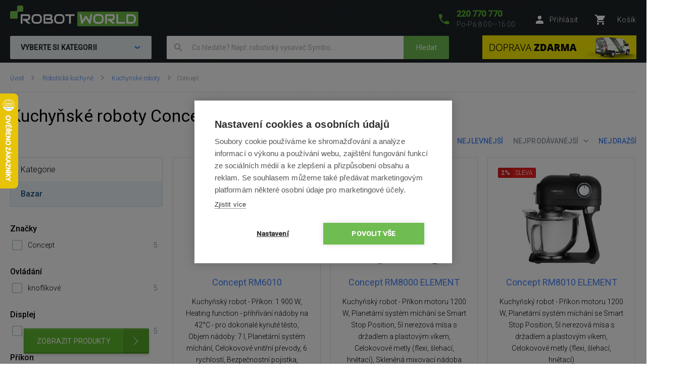

--- FILE ---
content_type: text/html; charset=UTF-8
request_url: https://www.robotworld.cz/kuchynske-roboty-concept
body_size: 17344
content:
<!DOCTYPE html>
<!--[if IE 8 ]><html lang="cs" class="ie8 no-js"><![endif]-->
<!--[if IE 9 ]><html lang="cs" class="ie9 no-js"><![endif]-->
<!--[if (gt IE 9)|!(IE)]><!--><html lang="cs" class="no-js"><!--<![endif]-->
	<head>
		<meta charset="utf-8" />
		<!--[if IE]><meta http-equiv="X-UA-Compatible" content="IE=edge,chrome=1" /><![endif]-->
		<meta name="description" content="ROBOT WORLD - značkový specializovaný obchod nabízející robotické vysavače, bazénové vysavače, robotické čističe, bezdotykové pomocníky a další...." />
		<meta name="keywords" content="Robotické vysavače, Robotický vysavač, Robotický vytírač, Bazénový vysavač, Bazénové vysavače, iRobot, Roomba, iClebo, CleanMate, SAMSUNG, EcoVacs, vysavač, vysavače, qq1, qq2, automatický vysavač" />
		<meta name="viewport" content="width=device-width, initial-scale=1.0, minimum-scale=1.0, maximum-scale=1.0, user-scalable=0" />
		
		<title>Kuchyňské roboty Concept | RobotWorld.cz</title>
		<link rel="stylesheet" href="https://fonts.googleapis.com/css?family=Roboto:300,400,500,400italic&amp;subset=latin,latin-ext" />
		<link rel="stylesheet" href="/css/style.css?v=33" media="screen" />
		<link rel="stylesheet" href="/css/styleRW.css?v=7fc341816f7d9a5ff1b87231c60e0589" media="screen" />
		<link rel="stylesheet" href="/css/print.css?v=9" media="print" />
        <link rel="stylesheet" href="/libraries/jquery-ui/jquery-ui.css" />
		<link rel="shortcut icon" href="/favicon.ico?v=1" />
		<script>document.documentElement.className = document.documentElement.className.replace('no-js', 'js');</script>
        <script type="text/javascript" src="/js/javascript.js?v=13"></script>

        
		

		<!-- Google Tag Manager -->
		<script>(function(w,d,s,l,i){ w[l]=w[l]||[];w[l].push( { 'gtm.start':
		new Date().getTime(),event:'gtm.js' } );var f=d.getElementsByTagName(s)[0],
		j=d.createElement(s),dl=l!='dataLayer'?'&l='+l:'';j.async=true;j.src=
		'https://www.googletagmanager.com/gtm.js?id='+i+dl;f.parentNode.insertBefore(j,f);
		})(window,document,'script','dataLayer','GTM-P4V5QR');</script>
		<!-- End Google Tag Manager -->



	</head>
	<body>
		<!-- Google Tag Manager (noscript) -->
		<noscript><iframe src="https://www.googletagmanager.com/ns.html?id=GTM-P4V5QR"
		height="0" width="0" style="display:none;visibility:hidden"></iframe></noscript>
		<!-- End Google Tag Manager (noscript) -->

        	<script type="text/javascript">
		window.dataLayer = window.dataLayer || [];
		window.dataLayer.push({
			'code' : {
			    'v' : '2.1'
			},
			'page' : {
			    'currencyCode' : 'CZK',
			    'locale' : 'cs-CZ',
			    'title' : 'Kuchyňské roboty Concept',
			    'fullPath' : null
			},
			'session' : {
				'ip' : '104.23.243.56',
				'machine': null,
				'application': null
			}
		});
	</script>
	<script type="text/javascript">
		window.dataLayer.push({
			'page.type': 'list',
			'page.kind': 'list',
			'page.trail': 'Robotická kuchyně/Kuchyňské roboty/Concept',
					'page.list' : {
						'pageNumber' : 1,
						'filters': {'JSON': 'null'},
						'sorting': 'sell'
					}
		});
	</script>
	<script type="text/javascript">
		window.dataLayer.push({
			'impression': {
				'products': [
					{
						'name': 'Concept RM6010',
						'id': 'ID8068',
						'price': 4131.40,
						'fullPrice' : 4999.00,
						'pocketPrice' : 4999.00,
						'tax' : 867.60,
						'brand': 'Concept',
						'category': 'Robotická kuchyně/Kuchyňské roboty/Concept',
						'variant': undefined,
						'rating' : null,
						'available' : 'skladem',
						'list': 'Product list',
						'position': 1
					},
					{
						'name': 'Concept RM8000 ELEMENT',
						'id': 'ID7548',
						'price': 7429.75,
						'fullPrice' : 9999.00,
						'pocketPrice' : 8990.00,
						'tax' : 1735.36,
						'brand': 'Concept',
						'category': 'Robotická kuchyně/Kuchyňské roboty/Concept',
						'variant': undefined,
						'rating' : null,
						'available' : 'skladem',
						'list': 'Product list',
						'position': 2
					},
					{
						'name': 'Concept RM8010 ELEMENT',
						'id': 'ID7549',
						'price': 4875.21,
						'fullPrice' : 5999.00,
						'pocketPrice' : 5899.00,
						'tax' : 1041.15,
						'brand': 'Concept',
						'category': 'Robotická kuchyně/Kuchyňské roboty/Concept',
						'variant': undefined,
						'rating' : null,
						'available' : 'skladem',
						'list': 'Product list',
						'position': 3
					},
					{
						'name': 'Concept RM7000 ELEMENT',
						'id': 'ID3543',
						'price': 5288.43,
						'fullPrice' : 8999.00,
						'pocketPrice' : 6399.00,
						'tax' : 1561.81,
						'brand': 'Concept',
						'category': 'Robotická kuchyně/Kuchyňské roboty/Concept',
						'variant': undefined,
						'rating' : null,
						'available' : 'skladem',
						'list': 'Product list',
						'position': 4
					},
					{
						'name': 'Concept RM6000',
						'id': 'ID8067',
						'price': 5784.30,
						'fullPrice' : 6999.00,
						'pocketPrice' : 6999.00,
						'tax' : 1214.70,
						'brand': 'Concept',
						'category': 'Robotická kuchyně/Kuchyňské roboty/Concept',
						'variant': undefined,
						'rating' : '2.5/5',
						'available' : 'Na objednávku – termín upřesníme',
						'list': 'Product list',
						'position': 5
					}
				]
			}
		});
	</script>
			
		

		<script>
			window.fbAsyncInit = function() {
				FB.init({
					appId      : '737757116377586',
					xfbml      : true,
					version    : 'v2.7'
				});
			};

			(function(d, s, id) {
				var js, fjs = d.getElementsByTagName(s)[0];
				if (d.getElementById(id)) return;
				js = d.createElement(s); js.id = id;
				js.src = "//connect.facebook.net/cs_CZ/sdk.js";
				fjs.parentNode.insertBefore(js, fjs);
			}(document, 'script', 'facebook-jssdk'));
		</script>


        <style>
            @media (max-width:409px) {
                #info_stripe .xmas_delivery, #info_stripe .separator { display: none }
            }
            @media (min-width:410px) {

            }
            @media (max-width:429px) {
                #info_stripe .separator { float: left; margin: 0 10px }
            }
            @media (min-width:430px) {
                #info_stripe .separator { float: left; margin: 0 20px }
            }
            @media (max-width:559px) {
                #info_stripe .blink_text { display: none }
            }
            @media (min-width:560px) {

            }
            @media (max-width:699px) {
                #info_stripe .blink_text { float: left; margin: 5px 15px 0 0 }
            }
            @media (min-width:700px) {
                #info_stripe .blink_text { float: left; margin: 5px 150px 0 0 }
            }

            #info_stripe {
                position: relative; z-index: 99; text-align: center; font-size: 14px; color: #000; background-color: #fffcdb; width: 100%; height: 36px; line-height: 18px; padding: 8px 0 8px 0;
            }

            #info_stripe .xmas_delivery { float: left }

            .blink_me {
                animation: blinker 2s linear infinite;
            }

            @keyframes blinker {
                50% {
                  opacity: 0;
                }
            }

            @media (max-width:559px) {
                #b2b_btn_ext_text { display: none }
            }
            @media (min-width:560px) {
				#b2b_btn_ext_text { display: inline }
            }

        </style>
		<p class="m-accessibility">
			<a title="Přejít k obsahu (Klávesová zkratka: Alt + 2)" accesskey="2" href="#main">Přejít k obsahu</a>
			<span class="hide">|</span>
			<a href="#m-main">Přejít k hlavnímu menu</a>
			<span class="hide">|</span>
			<a href="#f-search">Přejít k vyhledávání</a>
		</p>

		<div id="header" class="header">
			<div class="row-main">
					<p class="header__logo">
						<a href="/">
							<span class="header__logo__svg">
								<svg id="robotworld_logo.svg" xmlns="https://www.w3.org/2000/svg" width="254" height="41" viewBox="0 0 254 41">
                                    <title>RobotWorld</title>
                                    <rect id="green_big" data-name="green big" fill="#6bb945" stroke="#9f5a98" stroke-width="0" x="133" y="12" width="121" height="29" rx="2" ry="2"></rect>
                                    <path id="RobotWorld" fill-rule="evenodd" fill="#ffffff" d="M409,35.993v3.015a8.006,8.006,0,0,1-.593,3.1,7.329,7.329,0,0,1-4.135,4.042,8.271,8.271,0,0,1-3.12.584h-9.189a1.63,1.63,0,0,1-1.579-1.018,1.576,1.576,0,0,1-.134-0.669V29.943a1.52,1.52,0,0,1,.134-0.65,1.938,1.938,0,0,1,.354-0.546,1.65,1.65,0,0,1,.546-0.358,1.775,1.775,0,0,1,.679-0.132h9.189a8.271,8.271,0,0,1,3.12.584,7.548,7.548,0,0,1,2.489,1.6,7.353,7.353,0,0,1,1.646,2.45A8.006,8.006,0,0,1,409,35.993Zm-3.4,3.015V35.993a5.06,5.06,0,0,0-.316-1.79,3.928,3.928,0,0,0-.919-1.385,4.157,4.157,0,0,0-1.407-.9,5.057,5.057,0,0,0-1.809-.311h-7.5V43.38h7.5a5.061,5.061,0,0,0,1.809-.311,3.958,3.958,0,0,0,2.326-2.271A5.061,5.061,0,0,0,405.6,39.008ZM387.771,43.38v3.355H372.265a1.785,1.785,0,0,1-1.234-.481,1.774,1.774,0,0,1-.364-0.537,1.732,1.732,0,0,1-.115-0.669V28.256h3.388V43.38h13.831Zm-19.832,3.355h-5.264l-7.093-6.04h-2.45V37.34h7.695a3.783,3.783,0,0,0,1.178-.264,2.709,2.709,0,0,0,.909-0.575,2.461,2.461,0,0,0,.6-0.867,3.152,3.152,0,0,0,.2-1.168V32.356a1.055,1.055,0,0,0-.067-0.433,0.517,0.517,0,0,0-.182-0.217,0.482,0.482,0,0,0-.239-0.085,1.81,1.81,0,0,0-.23-0.009H351.773V46.735h-3.4V29.943a1.676,1.676,0,0,1,.124-0.65,1.968,1.968,0,0,1,.364-0.546,1.741,1.741,0,0,1,1.225-.49H363a4.2,4.2,0,0,1,1.924.405,4.064,4.064,0,0,1,1.283,1.018,3.95,3.95,0,0,1,.7,1.329,4.559,4.559,0,0,1,.22,1.319v2.139a6.779,6.779,0,0,1-.287,2.054,5.9,5.9,0,0,1-.775,1.593,5.833,5.833,0,0,1-1.139,1.178,6.433,6.433,0,0,1-1.34.8,6.717,6.717,0,0,1-1.417.462,6.829,6.829,0,0,1-1.34.141ZM345.006,35.729v3.534a8,8,0,0,1-.584,3.1,7.278,7.278,0,0,1-4.116,4.052,8.269,8.269,0,0,1-3.12.575h-4.6a8.288,8.288,0,0,1-3.13-.575,7.342,7.342,0,0,1-2.488-1.6,7.451,7.451,0,0,1-1.647-2.45,8.006,8.006,0,0,1-.593-3.1V35.729a8.075,8.075,0,0,1,.593-3.1,7.411,7.411,0,0,1,1.647-2.441,7.507,7.507,0,0,1,2.488-1.611,8.284,8.284,0,0,1,3.13-.575h4.6a8.265,8.265,0,0,1,3.12.575,7.368,7.368,0,0,1,2.479,1.611,7.237,7.237,0,0,1,1.637,2.441A8.071,8.071,0,0,1,345.006,35.729Zm-3.4,3.534V35.729a4.637,4.637,0,0,0-.325-1.79,3.931,3.931,0,0,0-.9-1.385,4,4,0,0,0-1.4-.886,5,5,0,0,0-1.8-.32h-4.6a5.066,5.066,0,0,0-1.818.32,4.127,4.127,0,0,0-1.407.886,4.069,4.069,0,0,0-.91,1.385,4.832,4.832,0,0,0-.316,1.79v3.534a4.918,4.918,0,0,0,.316,1.8,4.03,4.03,0,0,0,.91,1.376,4.126,4.126,0,0,0,1.407.886,4.87,4.87,0,0,0,1.818.32h4.575a4.855,4.855,0,0,0,1.809-.32,4.126,4.126,0,0,0,1.407-.886,3.9,3.9,0,0,0,.91-1.376A4.719,4.719,0,0,0,341.608,39.263ZM322.551,28.256l-3.139,17.319a1.679,1.679,0,0,1-.469.886,1.729,1.729,0,0,1-.881.481,1.792,1.792,0,0,1-1.024-.123,1.7,1.7,0,0,1-.756-0.641L310.07,36.106l-6.25,10.073a1.571,1.571,0,0,1-.613.584,1.8,1.8,0,0,1-.832.2,1.684,1.684,0,0,1-1.666-1.385l-3.158-17.319h3.455l2.259,12.2,5.35-8.424a1.642,1.642,0,0,1,.613-0.584,1.822,1.822,0,0,1,.842-0.207,1.771,1.771,0,0,1,.814.207,1.745,1.745,0,0,1,.622.584l5.341,8.424,2.249-12.2h3.455Zm-34.888,0v3.355h-7.494V46.735h-3.4V31.611h-7.5V28.256h18.4ZM267.6,35.729v3.534a8,8,0,0,1-.584,3.1,7.29,7.29,0,0,1-1.637,2.45,7.369,7.369,0,0,1-2.469,1.6,8.358,8.358,0,0,1-3.13.575h-4.6a8.288,8.288,0,0,1-3.13-.575,7.356,7.356,0,0,1-2.489-1.6,7.439,7.439,0,0,1-1.636-2.45,7.83,7.83,0,0,1-.6-3.1V35.729a7.9,7.9,0,0,1,.6-3.1,7.4,7.4,0,0,1,1.636-2.441,7.522,7.522,0,0,1,2.489-1.611,8.284,8.284,0,0,1,3.13-.575h4.6a8.354,8.354,0,0,1,3.13.575,7.537,7.537,0,0,1,2.469,1.611,7.252,7.252,0,0,1,1.637,2.441A8.071,8.071,0,0,1,267.6,35.729Zm-3.4,3.534V35.729a4.832,4.832,0,0,0-.316-1.79,4.081,4.081,0,0,0-.909-1.385,4,4,0,0,0-1.4-.886,5.036,5.036,0,0,0-1.8-.32h-4.6a5.075,5.075,0,0,0-1.819.32,4.147,4.147,0,0,0-1.407.886,4.218,4.218,0,0,0-.909,1.385,4.812,4.812,0,0,0-.316,1.79v3.534a4.9,4.9,0,0,0,.316,1.8,3.925,3.925,0,0,0,2.316,2.262,4.879,4.879,0,0,0,1.819.32h4.575a4.916,4.916,0,0,0,1.819-.32,4.327,4.327,0,0,0,1.407-.886,4.042,4.042,0,0,0,.909-1.376A4.918,4.918,0,0,0,264.2,39.263Zm-19.248,2.77v0.641A4.57,4.57,0,0,1,244.735,44a3.78,3.78,0,0,1-.7,1.31,4.051,4.051,0,0,1-1.283,1.018,4.2,4.2,0,0,1-1.924.405H227.918a1.778,1.778,0,0,1-.679-0.132,1.916,1.916,0,0,1-.546-0.349,1.623,1.623,0,0,1-.363-0.537,1.719,1.719,0,0,1-.125-0.669V29.943a1.659,1.659,0,0,1,.125-0.65,1.7,1.7,0,0,1,1.588-1.037H239.3a4.449,4.449,0,0,1,1.349.226,4.033,4.033,0,0,1,1.34.7,3.849,3.849,0,0,1,1.034,1.253,3.963,3.963,0,0,1,.412,1.894v0.631a6.752,6.752,0,0,1-.3,1.913,6.137,6.137,0,0,1-.967,1.941,5.97,5.97,0,0,1,1.072.839,5.474,5.474,0,0,1,.89,1.131,6.331,6.331,0,0,1,.6,1.461A6.938,6.938,0,0,1,244.956,42.033Zm-3.408.613V42.033a3.238,3.238,0,0,0-.2-1.178,2.665,2.665,0,0,0-.593-0.9,2.407,2.407,0,0,0-.919-0.575,3.4,3.4,0,0,0-1.187-.2h-7.686V35.8h6.155a3.4,3.4,0,0,0,1.186-.2,2.406,2.406,0,0,0,.919-0.575,2.519,2.519,0,0,0,.584-0.9,3.236,3.236,0,0,0,.211-1.178V32.327a0.636,0.636,0,0,0-.718-0.716h-9.7V43.38H240.83a1.877,1.877,0,0,0,.22-0.009,0.553,0.553,0,0,0,.24-0.075,0.6,0.6,0,0,0,.182-0.217A0.911,0.911,0,0,0,241.548,42.645Zm-18.674-6.916v3.534a8.006,8.006,0,0,1-.593,3.1,7.146,7.146,0,0,1-1.637,2.45,7.4,7.4,0,0,1-2.479,1.6,8.251,8.251,0,0,1-3.13.575h-4.6a8.273,8.273,0,0,1-3.12-.575,7.246,7.246,0,0,1-2.488-1.6,7.451,7.451,0,0,1-1.647-2.45,8,8,0,0,1-.584-3.1V35.729a8.071,8.071,0,0,1,.584-3.1,7.39,7.39,0,0,1,4.135-4.052,8.269,8.269,0,0,1,3.12-.575h4.6a8.247,8.247,0,0,1,3.13.575,7.571,7.571,0,0,1,2.479,1.611,7.108,7.108,0,0,1,1.637,2.441A8.075,8.075,0,0,1,222.874,35.729Zm-3.407,3.534V35.729a4.811,4.811,0,0,0-.326-1.79,4.042,4.042,0,0,0-.9-1.385,4.147,4.147,0,0,0-1.407-.886,4.931,4.931,0,0,0-1.8-.32h-4.6a5.06,5.06,0,0,0-1.809.32,4.147,4.147,0,0,0-1.407.886,3.953,3.953,0,0,0-.909,1.385,4.831,4.831,0,0,0-.325,1.79v3.534a4.918,4.918,0,0,0,.325,1.8,3.915,3.915,0,0,0,.909,1.376,4.145,4.145,0,0,0,1.407.886,4.862,4.862,0,0,0,1.809.32h4.585a4.855,4.855,0,0,0,1.809-.32,4.126,4.126,0,0,0,1.407-.886,3.888,3.888,0,0,0,.909-1.376A4.9,4.9,0,0,0,219.467,39.263Zm-18.9,7.472h-5.254l-7.093-6.04h-2.45V37.34h7.7a3.778,3.778,0,0,0,1.168-.264,2.859,2.859,0,0,0,.919-0.575,2.316,2.316,0,0,0,.593-0.867,2.958,2.958,0,0,0,.211-1.168V32.356a0.923,0.923,0,0,0-.067-0.433,0.6,0.6,0,0,0-.182-0.217,0.564,0.564,0,0,0-.239-0.085,1.966,1.966,0,0,0-.23-0.009H184.407V46.735H181V29.943a1.685,1.685,0,0,1,.134-0.65,1.771,1.771,0,0,1,.364-0.546,1.714,1.714,0,0,1,.536-0.358,1.83,1.83,0,0,1,.689-0.132h12.912a4.259,4.259,0,0,1,1.924.405,3.923,3.923,0,0,1,1.273,1.018,3.978,3.978,0,0,1,.708,1.329,4.593,4.593,0,0,1,.23,1.319v2.139a6.768,6.768,0,0,1-.3,2.054,6.191,6.191,0,0,1-.785,1.593,5.32,5.32,0,0,1-1.129,1.178,7,7,0,0,1-1.34.8,6.826,6.826,0,0,1-1.407.462,7.087,7.087,0,0,1-1.35.141Z" transform="translate(-160 -11)"></path>
                                    <path fill="#74bf50" fill-rule="evenodd" stroke="#9f5a98" stroke-width="0" id="green_shapes" data-name="green shapes" d="M184,23h-7a2,2,0,0,0-2,2V35a2,2,0,0,1-2,2H162a2,2,0,0,1-2-2V24a2,2,0,0,1,2-2h10a2,2,0,0,0,2-2V13a2,2,0,0,1,2-2h8a2,2,0,0,1,2,2v8A2,2,0,0,1,184,23Z" transform="translate(-160 -11)"></path>
                                </svg>
							</span>
						</a>
					</p>

				<p class="header__contact">
					<a href="tel:+420220770770">
						<span class="icon icon--phone"></span>
						<span class="header__contact__phone">220 770 770</span>
					</a>
					<span class="header__contact__time">
                        Po-Pá 8:00—16:00
                    </span>
				</p>

                    <div class="b-profile">
                        <a href="/ajax/form-login.php" class="b-profile__link fancybox__form fancybox__form--small" rel="nofollow">
                            <span class="icon icon--person"></span>
                            <span class="b-profile__name">Přihlásit</span>
                        </a>
                    </div>

				<div class="b-basket">
					<a href="/nakupni-kosik" class="b-basket__link">
						<span class="icon icon--cart"></span>
						<span class="b-basket__amount"></span>
						<span class="b-profile__name">Košík</span>
					</a>
				</div>

				<div class="header__bottom">
                    <div id="m-main" class="m-main">
                        <div class="m-main__mobile" aria-hidden="true">
                            <div class="m-main__mobile__item">
                                <a href="#" class="m-main__mobile__link m-main__mobile__toggle">
                                    Produkty
                                    <span class="icon icon--chevron-down"></span>
                                </a>
                            </div>
                            <div class="m-main__mobile__item">
                                <a href="/vse-o-nakupu" class="m-main__mobile__link">
                                    Vše o nákupu
                                </a>
                            </div>
                        </div>
                        <div class="m-main__category btn js-menu">
                            <span class="btn__text">
                                Vyberte si kategorii
                                <span class="icon icon--chevron-down"></span>
                            </span>
                        </div>
    <ul class="m-main__list js-menu-list">
        <li class="m-main__item m-main__item--submenu">
            <a href="/vysavace-a-cistice" class="m-main__link">
                <span class="m-main__inner">
                    Vysavače a čističe
                </span>
            </a>
            <div class="m-submenu">
                <div class="m-submenu__top">
                    <ul class="m-submenu__list">

                        <li class="m-submenu__item">
                            <span class="m-submenu__wrap">

                                <span class="m-submenu__content">
                                    <img src="https://images.robotworld.cz/menu/menu_10.png" width="37" style="float: left; margin-right: 10px" />
                                    <div style="float: left">
                                        <a href="/roboticke-vysavace"><strong style="margin-top: 5px">Robotické vysavače</strong></a>

                                        <a href="/roboticke-vysavace-s-mopem">S mopem</a>
                                        <a href="/chytre-vysavace">Chytré (s aplikací)</a>
                                        <a href="/roboticke-vysavace-na-koberce">Na koberce</a>
                                        <a href="/roboticke-vysavace-na-zvireci-chlupy">Na zvířecí chlupy</a>
                                        <a href="/nizke-roboticke-vysavace">Nízké (do 8,5 cm)</a>
                                        <a href="/roboticke-vysavace-podle-navigace">Podle navigace</a>
                                        <a href="/roboticke-vysavace-bez-mopu">Bez mopu</a>
                                        <a href="/roboticke-vysavace-bazar">Bazar</a>
                                    </div>
                                    <div style="clear: left"></div>
                                </span>



                                <span class="m-submenu__content">
                                    <img src="https://images.robotworld.cz/menu/menu_11.png" width="37" style="float: left; margin-right: 10px" />
                                    <div style="float: left">
                                        <a href="/tycove-vysavace"><strong style="margin-top: 5px">Tyčové vysavače</strong></a>

                                        <a href="/aku-tycove-vysavace">Akumulátorové</a>
                                        <a href="/tycove-vysavace-s-mopem">S mopem</a>
                                        <a href="/tycove-vysavace-3v1">3v1 varianta</a>
                                        <a href="/tycove-vysavace-2v1">2v1 varianta</a>
                                        <a href="/tycove-vysavace-na-zvireci-chlupy">Na zvířecí chlupy</a>
                                        <a href="/tycove-vysavace-s-parou">S párou</a>
                                        <a href="/tycove-vysavace-bazar">Bazar</a>
                                    </div>
                                    <div style="clear: left"></div>
                                </span>



                                <span class="m-submenu__content">
                                    <img src="https://images.robotworld.cz/menu/menu_12.png" width="37" style="float: left; margin-right: 10px" />
                                    <div style="float: left">
                                        <a href="/vysavace-na-okna"><strong style="margin-top: 5px">Vysavače na okna</strong></a>

                                        <a href="/cistice-oken-roboticke">Robotické</a>
                                        <a href="/cistice-oken-rucni">Ruční</a>
                                        <a href="/vysavace-na-okna-bazar">Bazar</a>
                                    </div>
                                    <div style="clear: left"></div>
                                </span>



                                <span class="m-submenu__content">
                                    <img src="https://images.robotworld.cz/menu/menu_13.png" width="37" style="float: left; margin-right: 10px" />
                                    <div style="float: left">
                                        <a href="/cisticky-vzduchu"><strong style="margin-top: 5px">Čističky vzduchu</strong></a>

                                    </div>
                                    <div style="clear: left"></div>
                                </span>



                                <span class="m-submenu__content">
                                    <img src="https://images.robotworld.cz/menu/menu_26.png" width="37" style="float: left; margin-right: 10px" />
                                    <div style="float: left">
                                        <a href="/antibakterialni-vysavace"><strong style="margin-top: 5px">Antibakter. vysavače</strong></a>

                                    </div>
                                    <div style="clear: left"></div>
                                </span>



                                <span class="m-submenu__content">
                                    <img src="https://images.robotworld.cz/menu/menu_93.png" width="37" style="float: left; margin-right: 10px" />
                                    <div style="float: left">
                                        <a href="/bezsackove-vysavace"><strong style="margin-top: 5px">Bezsáčkové vysavače</strong></a>

                                    </div>
                                    <div style="clear: left"></div>
                                </span>

                            </span>
                        </li>
                        <li class="m-submenu__item">
                            <span class="m-submenu__wrap">


                                <span class="m-submenu__content">
                                    <img src="https://images.robotworld.cz/menu/menu_53.png" width="37" style="float: left; margin-right: 10px" />
                                    <div style="float: left">
                                        <a href="/rucni-vysavace"><strong style="margin-top: 5px">Ruční vysavače</strong></a>

                                        <a href="/rucni-akumulatorove-vysavace">Akumulátorové</a>
                                        <a href="/rucni-vysavace-do-auta">Do auta</a>
                                        <a href="/cistice-oken-rucni">Na okna</a>
                                    </div>
                                    <div style="clear: left"></div>
                                </span>



                                <span class="m-submenu__content">
                                    <img src="https://images.robotworld.cz/menu/menu_15.png" width="37" style="float: left; margin-right: 10px" />
                                    <div style="float: left">
                                        <a href="/bazenove-vysavace"><strong style="margin-top: 5px">Bazénové vysavače</strong></a>

                                    </div>
                                    <div style="clear: left"></div>
                                </span>



                                <span class="m-submenu__content">
                                    <img src="https://images.robotworld.cz/menu/menu_120.png" width="37" style="float: left; margin-right: 10px" />
                                    <div style="float: left">
                                        <a href="/viceucelove-vysavace"><strong style="margin-top: 5px">Víceúčelové vysavače</strong></a>

                                        <a href="/viceucelove-vysavace-dreame">Dreame</a>
                                    </div>
                                    <div style="clear: left"></div>
                                </span>



                                <span class="m-submenu__content">
                                    <img src="https://images.robotworld.cz/menu/menu_79.png" width="37" style="float: left; margin-right: 10px" />
                                    <div style="float: left">
                                        <a href="/prislusenstvi"><strong style="margin-top: 5px">Příslušenství</strong></a>

                                        <a href="/prislusenstvi-mopy">Robotické mopy</a>
                                        <a href="/prislusenstvi-roboticke-vysavace">Robotické vysavače</a>
                                        <a href="/prislusenstvi-tycove-vysavace">Tyčové vysavače</a>
                                        <a href="/prislusenstvi-antibakterialni-vysavace">Antibakteriální vysavače</a>
                                        <a href="/prislusenstvi-cistice-oken">Čističe na okna</a>
                                        <a href="/prislusenstvi-cisticky-vzduchu">Čističky vzduchu</a>
                                    </div>
                                    <div style="clear: left"></div>
                                </span>



                                <span class="m-submenu__content">
                                    <img src="https://images.robotworld.cz/menu/menu_134.png" width="37" style="float: left; margin-right: 10px" />
                                    <div style="float: left">
                                        <a href="/komercni-roboti"><strong style="margin-top: 5px">Komerční roboti</strong></a>

                                        <a href="/autonomni-roboti">Autonomní roboti</a>
                                        <a href="/podlahove-myci-stroje">Podlahové mycí stroje</a>
                                    </div>
                                    <div style="clear: left"></div>
                                </span>


                            </span>
                        </li>

                    </ul>
                    
                    <a href="/vysavace-a-cistice" class="m-submenu__banner">
                        <img src="https://images.robotworld.cz/category/cat403_1.png" width="300" height="500" alt="">
                    </a>
                    
                </div>
                <ul class="m-submenu__items">
                    <li class="m-submenu__item-logo">
                        <img src="https://images.robotworld.cz/logo_2796.jpg" alt="Hoover" width="85" title="Hoover">
                    </li>
                    <li class="m-submenu__item-logo">
                        <img src="https://images.robotworld.cz/logo_2666.jpg" alt="ETA" width="85" title="ETA">
                    </li>
                    <li class="m-submenu__item-logo">
                        <img src="https://images.robotworld.cz/logo_10312.jpg" alt="Kärcher" width="85" title="Kärcher">
                    </li>
                    <li class="m-submenu__item-logo">
                        <img src="https://images.robotworld.cz/logo_6473.jpg" alt="Rowenta" width="85" title="Rowenta">
                    </li>
                    <li class="m-submenu__item-logo">
                        <img src="https://images.robotworld.cz/logo_8224.jpg" alt="Concept" width="85" title="Concept">
                    </li>
                    <li class="m-submenu__item-logo">
                        <img src="https://images.robotworld.cz/logo_14893.jpg" alt="Dreame" width="85" title="Dreame">
                    </li>
                    <li class="m-submenu__item-logo">
                        <img src="https://images.robotworld.cz/logo_5957.jpg" alt="Tesla" width="85" title="Tesla">
                    </li>
                </ul>
            </div>
        </li>
        <li class="m-main__item m-main__item--submenu">
            <a href="/chytra-zahrada-a-bazen" class="m-main__link">
                <span class="m-main__inner">
                    Chytrá zahrada a bazén
                </span>
            </a>
            <div class="m-submenu">
                <div class="m-submenu__top">
                    <ul class="m-submenu__list">

                        <li class="m-submenu__item">
                            <span class="m-submenu__wrap">

                                <span class="m-submenu__content">
                                    <img src="https://images.robotworld.cz/menu/menu_14.png" width="37" style="float: left; margin-right: 10px" />
                                    <div style="float: left">
                                        <a href="/zahradni-sekacky"><strong style="margin-top: 5px">Zahradní sekačky</strong></a>

                                        <a href="/roboticke-sekacky">Robotické sekačky</a>
                                        <a href="/akumulatorove-sekacky">Akumulátorové sekačky</a>
                                    </div>
                                    <div style="clear: left"></div>
                                </span>



                                <span class="m-submenu__content">
                                    <img src="https://images.robotworld.cz/menu/menu_15.png" width="37" style="float: left; margin-right: 10px" />
                                    <div style="float: left">
                                        <a href="/bazenove-vysavace"><strong style="margin-top: 5px">Bazénové vysavače</strong></a>

                                        <a href="/automaticke-bazenove-vysavace">Automatické</a>
                                        <a href="/akumulatorove-bazenove-vysavace">Akumulátorové</a>
                                        <a href="/poloautomaticke-bazenove-vysavace">Poloautomatické</a>
                                        <a href="/rucni-bazenove-vysavace">Ruční</a>
                                        <a href="/bazenove-vysavace-bazar">Bazar</a>
                                    </div>
                                    <div style="clear: left"></div>
                                </span>



                                <span class="m-submenu__content">
                                    <img src="https://images.robotworld.cz/menu/menu_17.png" width="37" style="float: left; margin-right: 10px" />
                                    <div style="float: left">
                                        <a href="/zahradni-technika"><strong style="margin-top: 5px">Zahradní technika</strong></a>

                                        <a href="/zahradni-vysavace-foukace">Vysavače a foukače</a>
                                        <a href="/vapky-tlakove-mycky">Vapky (tlakové myčky)</a>
                                        <a href="/smart-system">Smart System</a>
                                        <a href="/aku-nuzky-pilky">Aku nůžky a pilky</a>
                                        <a href="/vertikutatory">Vertikutátory</a>
                                        <a href="/sypaci-voziky">Sypací vozíky</a>
                                    </div>
                                    <div style="clear: left"></div>
                                </span>



                                <span class="m-submenu__content">
                                    <img src="https://images.robotworld.cz/menu/menu_88.png" width="37" style="float: left; margin-right: 10px" />
                                    <div style="float: left">
                                        <a href="/solinatory"><strong style="margin-top: 5px">Solinátory</strong></a>

                                    </div>
                                    <div style="clear: left"></div>
                                </span>

                            </span>
                        </li>
                        <li class="m-submenu__item">
                            <span class="m-submenu__wrap">


                                <span class="m-submenu__content">
                                    <img src="https://images.robotworld.cz/menu/menu_108.png" width="37" style="float: left; margin-right: 10px" />
                                    <div style="float: left">
                                        <a href="/bazenove-prislusenstvi"><strong style="margin-top: 5px">Doplňky do bazénů</strong></a>

                                        <a href="/testery-vody">Testery vody</a>
                                        <a href="/bazenova-chemie">Bazénová chemie</a>
                                    </div>
                                    <div style="clear: left"></div>
                                </span>



                                <span class="m-submenu__content">
                                    <img src="https://images.robotworld.cz/menu/menu_18.png" width="37" style="float: left; margin-right: 10px" />
                                    <div style="float: left">
                                        <a href="/zahradni-prislusenstvi"><strong style="margin-top: 5px">Zahradní příslušenství</strong></a>

                                        <a href="/prislusenstvi-roboticke-sekacky">Robotické sekačky</a>
                                        <a href="/prislusenstvi-bazenove-vysavace">Bazénové vysavače</a>
                                        <a href="/zahradni-prislusenstvi-lapace-hmyzu">Lapače hmyzu</a>
                                        <a href="/zahradni-prislusenstvi-akumulatory">Akumulátory</a>
                                        <a href="/zahradni-prislusenstvi-rukavice">Rukavice</a>
                                    </div>
                                    <div style="clear: left"></div>
                                </span>



                                <span class="m-submenu__content">
                                    <img src="https://images.robotworld.cz/menu/menu_102.png" width="37" style="float: left; margin-right: 10px" />
                                    <div style="float: left">
                                        <a href="/zavlazovani"><strong style="margin-top: 5px">Zavlažování</strong></a>

                                        <a href="/bubny-na-hadice">Bubny na hadice</a>
                                        <a href="/hadice">Zahradní hadice</a>
                                        <a href="/hadicove-koncovky-spojky">Hadicové koncovky a spojky</a>
                                        <a href="/zahradni-postrikovace">Zahradní postřikovače</a>
                                        <a href="/nadzemni-zavlazovace">Nadzemní zavlažovače</a>
                                        <a href="/zahradni-sprchy">Zahradní sprchy</a>
                                        <a href="/voziky-na-hadice">Vozíky na hadice</a>
                                        <a href="/rizeni-zavlazovani">Řízení zavlažování</a>
                                        <a href="/zavlazovaci-system-rozvod-vody">Zavlažovací systém - rozvod vody</a>
                                        <a href="/cerpadla-a-domaci-vodarny">Čerpadla a domácí vodárny</a>
                                    </div>
                                    <div style="clear: left"></div>
                                </span>


                            </span>
                        </li>

                    </ul>
                    
                    <a href="/zahradni-sekacky" class="m-submenu__banner">
                        <img src="https://images.robotworld.cz/category/cat692_2.png" width="300" height="500" alt="">
                    </a>
                    
                </div>
                <ul class="m-submenu__items">
                    <li class="m-submenu__item-logo">
                        <img src="https://images.robotworld.cz/logo_611.jpg" alt="Belrobotics" width="85" title="Belrobotics">
                    </li>
                    <li class="m-submenu__item-logo">
                        <img src="https://images.robotworld.cz/logo_1455.jpg" alt="ROBOT WORLD" width="85" title="ROBOT WORLD">
                    </li>
                    <li class="m-submenu__item-logo">
                        <img src="https://images.robotworld.cz/logo_10312.jpg" alt="Kärcher" width="85" title="Kärcher">
                    </li>
                    <li class="m-submenu__item-logo">
                        <img src="https://images.robotworld.cz/logo_11339.jpg" alt="Marimex" width="85" title="Marimex">
                    </li>
                    <li class="m-submenu__item-logo">
                        <img src="https://images.robotworld.cz/logo_17106.jpg" alt="Aiper" width="85" title="Aiper">
                    </li>
                    <li class="m-submenu__item-logo">
                        <img src="https://images.robotworld.cz/logo_5892.jpg" alt="Chemoform" width="85" title="Chemoform">
                    </li>
                    <li class="m-submenu__item-logo">
                        <img src="https://images.robotworld.cz/logo_17121.png" alt="CF GROUP" width="85" title="CF GROUP">
                    </li>
                </ul>
            </div>
        </li>
        <li class="m-main__item m-main__item--submenu">
            <a href="/chytre-hracky-a-zabava" class="m-main__link">
                <span class="m-main__inner">
                    Chytré hračky a zábava
                </span>
            </a>
            <div class="m-submenu">
                <div class="m-submenu__top">
                    <ul class="m-submenu__list">

                        <li class="m-submenu__item">
                            <span class="m-submenu__wrap">

                                <span class="m-submenu__content">
                                    <img src="https://images.robotworld.cz/menu/menu_19.png" width="37" style="float: left; margin-right: 10px" />
                                    <div style="float: left">
                                        <a href="/roboticke-hracky"><strong style="margin-top: 5px">Robotické hračky</strong></a>

                                        <a href="/roboticke-hracky-pro-zabavu">Pro zábavu</a>
                                        <a href="/inteligentni-hracky">Vzdělávací</a>
                                        <a href="/pro-skoly">Pro školy</a>
                                        <a href="/bazar-roboticke-hracky">Bazar</a>
                                    </div>
                                    <div style="clear: left"></div>
                                </span>



                                <span class="m-submenu__content">
                                    <img src="https://images.robotworld.cz/menu/menu_43.png" width="37" style="float: left; margin-right: 10px" />
                                    <div style="float: left">
                                        <a href="/elektrokolobezky"><strong style="margin-top: 5px">Elektrokoloběžky</strong></a>

                                        <a href="/prislusensvi-elektrokolobezky">Příslušenství</a>
                                        <a href="/bazar-elektricke-kolobezky">Bazar</a>
                                    </div>
                                    <div style="clear: left"></div>
                                </span>



                                <span class="m-submenu__content">
                                    <img src="https://images.robotworld.cz/menu/menu_62.png" width="37" style="float: left; margin-right: 10px" />
                                    <div style="float: left">
                                        <a href="/elektrokola"><strong style="margin-top: 5px">Elektrokola</strong></a>

                                        <a href="/horska-elektrokola">Horská</a>
                                        <a href="/trekova-elektrokola">Treková</a>
                                        <a href="/mestska-elektrokola">Městská</a>
                                        <a href="/skladaci-elektrokola">Skládací</a>
                                    </div>
                                    <div style="clear: left"></div>
                                </span>



                                <span class="m-submenu__content">
                                    <img src="https://images.robotworld.cz/menu/menu_95.png" width="37" style="float: left; margin-right: 10px" />
                                    <div style="float: left">
                                        <a href="/elektroskutry"><strong style="margin-top: 5px">Elektroskútry</strong></a>

                                    </div>
                                    <div style="clear: left"></div>
                                </span>



                                <span class="m-submenu__content">
                                    <img src="https://images.robotworld.cz/menu/menu_22.png" width="37" style="float: left; margin-right: 10px" />
                                    <div style="float: left">
                                        <a href="/outdoor-kamery"><strong style="margin-top: 5px">Outdoor kamery</strong></a>

                                    </div>
                                    <div style="clear: left"></div>
                                </span>



                                <span class="m-submenu__content">
                                    <img src="https://images.robotworld.cz/menu/menu_23.png" width="37" style="float: left; margin-right: 10px" />
                                    <div style="float: left">
                                        <a href="/tablety"><strong style="margin-top: 5px">Tablety</strong></a>

                                    </div>
                                    <div style="clear: left"></div>
                                </span>



                                <span class="m-submenu__content">
                                    <img src="https://images.robotworld.cz/menu/menu_21.png" width="37" style="float: left; margin-right: 10px" />
                                    <div style="float: left">
                                        <a href="/drony"><strong style="margin-top: 5px">Drony</strong></a>

                                        <a href="/kvadrokoptery">Kvadrokoptéry</a>
                                        <a href="/podvodni-drony">Podvodní</a>
                                    </div>
                                    <div style="clear: left"></div>
                                </span>

                            </span>
                        </li>
                        <li class="m-submenu__item">
                            <span class="m-submenu__wrap">


                                <span class="m-submenu__content">
                                    <img src="https://images.robotworld.cz/menu/menu_104.jpg" width="37" style="float: left; margin-right: 10px" />
                                    <div style="float: left">
                                        <a href="/stativy-a-stabilizatory"><strong style="margin-top: 5px">Stativy a stabilizátory</strong></a>

                                    </div>
                                    <div style="clear: left"></div>
                                </span>



                                <span class="m-submenu__content">
                                    <img src="https://images.robotworld.cz/menu/menu_99.png" width="37" style="float: left; margin-right: 10px" />
                                    <div style="float: left">
                                        <a href="/3d-skenery"><strong style="margin-top: 5px">3D skenery</strong></a>

                                    </div>
                                    <div style="clear: left"></div>
                                </span>



                                <span class="m-submenu__content">
                                    <img src="https://images.robotworld.cz/menu/menu_20.png" width="37" style="float: left; margin-right: 10px" />
                                    <div style="float: left">
                                        <a href="/herni-konzole"><strong style="margin-top: 5px">Herní konzole</strong></a>

                                        <a href="/herni-konzole-playstation">PlayStation</a>
                                        <a href="/herni-konzole-xbox">Xbox</a>
                                        <a href="/herni-konzole-nintendo">Nintendo</a>
                                    </div>
                                    <div style="clear: left"></div>
                                </span>



                                <span class="m-submenu__content">
                                    <img src="https://images.robotworld.cz/menu/menu_100.png" width="37" style="float: left; margin-right: 10px" />
                                    <div style="float: left">
                                        <a href="/virtualni-realita"><strong style="margin-top: 5px">Virtuální realita</strong></a>

                                        <a href="/bryle-pro-virtualni-realitu">Brýle</a>
                                    </div>
                                    <div style="clear: left"></div>
                                </span>



                                <span class="m-submenu__content">
                                    <img src="https://images.robotworld.cz/menu/menu_111.png" width="37" style="float: left; margin-right: 10px" />
                                    <div style="float: left">
                                        <a href="/bezdratova-sluchatka"><strong style="margin-top: 5px">Bezdrátová sluchátka</strong></a>

                                    </div>
                                    <div style="clear: left"></div>
                                </span>



                                <span class="m-submenu__content">
                                    <img src="https://images.robotworld.cz/menu/menu_79.png" width="37" style="float: left; margin-right: 10px" />
                                    <div style="float: left">
                                        <a href="/prislusenstvi"><strong style="margin-top: 5px">Příslušenství</strong></a>

                                        <a href="/prislusenstvi-roboticke-hracky">Robotické hračky</a>
                                        <a href="/prislusensvi-elektrokolobezky">Elektrokoloběžky</a>
                                        <a href="/prislusenstvi-drony">Drony</a>
                                    </div>
                                    <div style="clear: left"></div>
                                </span>


                            </span>
                        </li>

                    </ul>
                    
                    <a href="/elektrokolobezky" class="m-submenu__banner">
                        <img src="https://images.robotworld.cz/category/cat663_3.png" width="300" height="500" alt="">
                    </a>
                    
                </div>
                <ul class="m-submenu__items">
                    <li class="m-submenu__item-logo">
                        <img src="https://images.robotworld.cz/logo_7010.jpg" alt="Abilix" width="85" title="Abilix">
                    </li>
                    <li class="m-submenu__item-logo">
                        <img src="https://images.robotworld.cz/logo_4859.png" alt="Ozobot" width="85" title="Ozobot">
                    </li>
                    <li class="m-submenu__item-logo">
                        <img src="https://images.robotworld.cz/logo_3805.jpg" alt="MaDe" width="85" title="MaDe">
                    </li>
                    <li class="m-submenu__item-logo">
                        <img src="https://images.robotworld.cz/logo_7764.jpg" alt="TTS" width="85" title="TTS">
                    </li>
                    <li class="m-submenu__item-logo">
                        <img src="https://images.robotworld.cz/logo_7806.jpg" alt="Tender Leaf Toys" width="85" title="Tender Leaf Toys">
                    </li>
                    <li class="m-submenu__item-logo">
                        <img src="https://images.robotworld.cz/logo_8224.jpg" alt="Concept" width="85" title="Concept">
                    </li>
                    <li class="m-submenu__item-logo">
                        <img src="https://images.robotworld.cz/logo_15297.jpg" alt="CUBE1" width="85" title="CUBE1">
                    </li>
                </ul>
            </div>
        </li>
        <li class="m-main__item m-main__item--submenu">
            <a href="/chytre-zdravi" class="m-main__link">
                <span class="m-main__inner">
                    Chytré zdraví
                </span>
            </a>
            <div class="m-submenu">
                <div class="m-submenu__top">
                    <ul class="m-submenu__list">

                        <li class="m-submenu__item">
                            <span class="m-submenu__wrap">

                                <span class="m-submenu__content">
                                    <img src="https://images.robotworld.cz/menu/menu_42.png" width="37" style="float: left; margin-right: 10px" />
                                    <div style="float: left">
                                        <a href="/uprava-vzduchu"><strong style="margin-top: 5px">Úprava vzduchu</strong></a>

                                        <a href="/cisticky-vzduchu">Čističky vzduchu</a>
                                        <a href="/zvlhcovace-vzduchu">Zvlhčovače vzduchu</a>
                                        <a href="/odvlhcovace-vzduchu">Odvlhčovače vzduchu</a>
                                        <a href="/pohlcovace-vlhkosti">Pohlcovače vlhkosti</a>
                                        <a href="/klimatizace">Klimatizace</a>
                                        <a href="/ochlazovace-vzduchu">Ochlazovače vzduchu</a>
                                        <a href="/ventilatory">Ventilátory</a>
                                        <a href="/teplovzdusne-ventilatory">Teplovzdušné ventilátory</a>
                                        <a href="/aroma-difuzery">Aroma difuzéry</a>
                                        <a href="/bazar-uprava-vzduchu">Bazar</a>
                                    </div>
                                    <div style="clear: left"></div>
                                </span>



                                <span class="m-submenu__content">
                                    <img src="https://images.robotworld.cz/menu/menu_110.png" width="37" style="float: left; margin-right: 10px" />
                                    <div style="float: left">
                                        <a href="/chytre-prsteny"><strong style="margin-top: 5px">Chytré prsteny</strong></a>

                                        <a href="/chytre-prsteny-tesla">Tesla</a>
                                        <a href="/chytre-prsteny-carneo">Carneo</a>
                                    </div>
                                    <div style="clear: left"></div>
                                </span>



                                <span class="m-submenu__content">
                                    <img src="https://images.robotworld.cz/menu/menu_26.png" width="37" style="float: left; margin-right: 10px" />
                                    <div style="float: left">
                                        <a href="/antibakterialni-vysavace"><strong style="margin-top: 5px">Antibakter. vysavače</strong></a>

                                    </div>
                                    <div style="clear: left"></div>
                                </span>



                                <span class="m-submenu__content">
                                    <img src="https://images.robotworld.cz/menu/menu_52.png" width="37" style="float: left; margin-right: 10px" />
                                    <div style="float: left">
                                        <a href="/chytre-lahve-a-hrnky"><strong style="margin-top: 5px">Láhve a hrnky</strong></a>

                                    </div>
                                    <div style="clear: left"></div>
                                </span>



                                <span class="m-submenu__content">
                                    <img src="https://images.robotworld.cz/menu/menu_59.png" width="37" style="float: left; margin-right: 10px" />
                                    <div style="float: left">
                                        <a href="/pece-o-telo"><strong style="margin-top: 5px">Péče o tělo</strong></a>

                                        <a href="/ipl-epilatory">IPL Epilátory</a>
                                        <a href="/kosmeticka-zrcatka">Kosmetická zrcátka</a>
                                        <a href="/elektricke-zubni-kartacky">Zubní kartáčky</a>
                                    </div>
                                    <div style="clear: left"></div>
                                </span>



                                <span class="m-submenu__content">
                                    <img src="https://images.robotworld.cz/menu/menu_24.png" width="37" style="float: left; margin-right: 10px" />
                                    <div style="float: left">
                                        <a href="/osobni-vahy"><strong style="margin-top: 5px">Osobní váhy</strong></a>

                                    </div>
                                    <div style="clear: left"></div>
                                </span>

                            </span>
                        </li>
                        <li class="m-submenu__item">
                            <span class="m-submenu__wrap">


                                <span class="m-submenu__content">
                                    <img src="https://images.robotworld.cz/menu/menu_51.png" width="37" style="float: left; margin-right: 10px" />
                                    <div style="float: left">
                                        <a href="/zdravotnicke-merici-pristroje"><strong style="margin-top: 5px">Zdravotnické měřící přístroje</strong></a>

                                        <a href="/tlakomery">Tlakoměry</a>
                                        <a href="/oxymetry">Oxymetry</a>
                                        <a href="/glukometry">Glukometry</a>
                                        <a href="/bezdotykove-teplomery">Bezdotyk. teploměry</a>
                                    </div>
                                    <div style="clear: left"></div>
                                </span>



                                <span class="m-submenu__content">
                                    <img src="https://images.robotworld.cz/menu/menu_133.png" width="37" style="float: left; margin-right: 10px" />
                                    <div style="float: left">
                                        <a href="/masazni-pristroje"><strong style="margin-top: 5px">Masážní přístroje</strong></a>

                                    </div>
                                    <div style="clear: left"></div>
                                </span>



                                <span class="m-submenu__content">
                                    <img src="https://images.robotworld.cz/menu/menu_91.png" width="37" style="float: left; margin-right: 10px" />
                                    <div style="float: left">
                                        <a href="/pece-o-vlasy-a-vousy"><strong style="margin-top: 5px">Péče o vlasy a vousy</strong></a>

                                        <a href="/feny">Fény</a>
                                        <a href="/kulmofeny">Kulmofény</a>
                                        <a href="/zehlicky-na-vlasy">Žehličky</a>
                                        <a href="/zastrihovace-vlasu-vousu-a-chloupku">Zastřihovače</a>
                                    </div>
                                    <div style="clear: left"></div>
                                </span>



                                <span class="m-submenu__content">
                                    <img src="https://images.robotworld.cz/menu/menu_81.png" width="37" style="float: left; margin-right: 10px" />
                                    <div style="float: left">
                                        <a href="/pece-o-dite"><strong style="margin-top: 5px">Péče o dítě</strong></a>

                                        <a href="/detske-chuvicky">Dětské chůvičky</a>
                                        <a href="/monitory-dechu">Monitory dechu</a>
                                        <a href="/odsavacky-mleka">Odsávačky mléka</a>
                                    </div>
                                    <div style="clear: left"></div>
                                </span>



                                <span class="m-submenu__content">
                                    <img src="https://images.robotworld.cz/menu/menu_109.png" width="37" style="float: left; margin-right: 10px" />
                                    <div style="float: left">
                                        <a href="/sterilizatory"><strong style="margin-top: 5px">Sterilizátory</strong></a>

                                        <a href="/sterilizatory-mobilnich-telefonu">Pro mobilní telefony</a>
                                    </div>
                                    <div style="clear: left"></div>
                                </span>



                                <span class="m-submenu__content">
                                    <img src="https://images.robotworld.cz/menu/menu_79.png" width="37" style="float: left; margin-right: 10px" />
                                    <div style="float: left">
                                        <a href="/prislusenstvi"><strong style="margin-top: 5px">Příslušenství</strong></a>

                                        <a href="/prislusenstvi-antibakterialni-vysavace">Antibakteriální vysavače</a>
                                        <a href="/prislusenstvi-cisticky-vzduchu">Čističky vzduchu</a>
                                    </div>
                                    <div style="clear: left"></div>
                                </span>


                            </span>
                        </li>

                    </ul>
                    
                    <a href="/cisticky-vzduchu" class="m-submenu__banner">
                        <img src="https://images.robotworld.cz/category/cat694_4.png" width="300" height="500" alt="">
                    </a>
                    
                </div>
                <ul class="m-submenu__items">
                    <li class="m-submenu__item-logo">
                        <img src="https://images.robotworld.cz/logo_10433.jpg" alt="TrueLife" width="85" title="TrueLife">
                    </li>
                    <li class="m-submenu__item-logo">
                        <img src="https://images.robotworld.cz/logo_8224.jpg" alt="Concept" width="85" title="Concept">
                    </li>
                    <li class="m-submenu__item-logo">
                        <img src="https://images.robotworld.cz/logo_12010.png" alt="Stadler Form" width="85" title="Stadler Form">
                    </li>
                    <li class="m-submenu__item-logo">
                        <img src="https://images.robotworld.cz/logo_12292.jpg" alt="iHealth" width="85" title="iHealth">
                    </li>
                    <li class="m-submenu__item-logo">
                        <img src="https://images.robotworld.cz/logo_2666.jpg" alt="ETA" width="85" title="ETA">
                    </li>
                    <li class="m-submenu__item-logo">
                        <img src="https://images.robotworld.cz/logo_2795.jpg" alt="Sencor" width="85" title="Sencor">
                    </li>
                    <li class="m-submenu__item-logo">
                        <img src="https://images.robotworld.cz/logo_14893.jpg" alt="Dreame" width="85" title="Dreame">
                    </li>
                </ul>
            </div>
        </li>
        <li class="m-main__item m-main__item--submenu">
            <a href="/roboticka-kuchyne" class="m-main__link">
                <span class="m-main__inner">
                    Robotická kuchyně
                </span>
            </a>
            <div class="m-submenu">
                <div class="m-submenu__top">
                    <ul class="m-submenu__list">

                        <li class="m-submenu__item">
                            <span class="m-submenu__wrap">

                                <span class="m-submenu__content">
                                    <img src="https://images.robotworld.cz/menu/menu_28.png" width="37" style="float: left; margin-right: 10px" />
                                    <div style="float: left">
                                        <a href="/kuchynske-roboty"><strong style="margin-top: 5px">Kuchyňské roboty</strong></a>

                                        <a href="/kuchynske-roboty-bazar">Bazar</a>
                                    </div>
                                    <div style="clear: left"></div>
                                </span>



                                <span class="m-submenu__content">
                                    <img src="https://images.robotworld.cz/menu/menu_39.png" width="37" style="float: left; margin-right: 10px" />
                                    <div style="float: left">
                                        <a href="/multifunkcni-hrnce"><strong style="margin-top: 5px">Multifunkční hrnce</strong></a>

                                        <a href="/multifunkcni-hrnce-bazar">Bazar</a>
                                    </div>
                                    <div style="clear: left"></div>
                                </span>



                                <span class="m-submenu__content">
                                    <img src="https://images.robotworld.cz/menu/menu_126.png" width="37" style="float: left; margin-right: 10px" />
                                    <div style="float: left">
                                        <a href="/zavarovaci-hrnce"><strong style="margin-top: 5px">Zavařovací hrnce</strong></a>

                                    </div>
                                    <div style="clear: left"></div>
                                </span>



                                <span class="m-submenu__content">
                                    <img src="https://images.robotworld.cz/menu/menu_29.png" width="37" style="float: left; margin-right: 10px" />
                                    <div style="float: left">
                                        <a href="/varne-roboty"><strong style="margin-top: 5px">Varné roboty</strong></a>

                                    </div>
                                    <div style="clear: left"></div>
                                </span>



                                <span class="m-submenu__content">
                                    <img src="https://images.robotworld.cz/menu/menu_30.png" width="37" style="float: left; margin-right: 10px" />
                                    <div style="float: left">
                                        <a href="/horkovzdusne-fritezy"><strong style="margin-top: 5px">Horkovzdušné fritézy</strong></a>

                                    </div>
                                    <div style="clear: left"></div>
                                </span>



                                <span class="m-submenu__content">
                                    <img src="https://images.robotworld.cz/menu/menu_63.png" width="37" style="float: left; margin-right: 10px" />
                                    <div style="float: left">
                                        <a href="/mixery"><strong style="margin-top: 5px">Mixéry</strong></a>

                                    </div>
                                    <div style="clear: left"></div>
                                </span>



                                <span class="m-submenu__content">
                                    <img src="https://images.robotworld.cz/menu/menu_31.png" width="37" style="float: left; margin-right: 10px" />
                                    <div style="float: left">
                                        <a href="/elektricke-grily"><strong style="margin-top: 5px">Elektrické grily</strong></a>

                                    </div>
                                    <div style="clear: left"></div>
                                </span>



                                <span class="m-submenu__content">
                                    <img src="https://images.robotworld.cz/menu/menu_55.png" width="37" style="float: left; margin-right: 10px" />
                                    <div style="float: left">
                                        <a href="/odstavnovace"><strong style="margin-top: 5px">Odšťavňovače</strong></a>

                                    </div>
                                    <div style="clear: left"></div>
                                </span>



                                <span class="m-submenu__content">
                                    <img src="https://images.robotworld.cz/menu/menu_125.png" width="37" style="float: left; margin-right: 10px" />
                                    <div style="float: left">
                                        <a href="/susicky-ovoce"><strong style="margin-top: 5px">Sušičky ovoce</strong></a>

                                    </div>
                                    <div style="clear: left"></div>
                                </span>

                            </span>
                        </li>
                        <li class="m-submenu__item">
                            <span class="m-submenu__wrap">


                                <span class="m-submenu__content">
                                    <img src="https://images.robotworld.cz/menu/menu_56.png" width="37" style="float: left; margin-right: 10px" />
                                    <div style="float: left">
                                        <a href="/kavovary"><strong style="margin-top: 5px">Kávovary</strong></a>

                                        <a href="/automaticke-kavovary">Automatické</a>
                                        <a href="/pakove-kavovary">Pákové</a>
                                        <a href="/kavovary-bazar">Bazar</a>
                                    </div>
                                    <div style="clear: left"></div>
                                </span>



                                <span class="m-submenu__content">
                                    <img src="https://images.robotworld.cz/menu/menu_121.png" width="37" style="float: left; margin-right: 10px" />
                                    <div style="float: left">
                                        <a href="/vyrobniky-ledu"><strong style="margin-top: 5px">Výrobníky ledu</strong></a>

                                    </div>
                                    <div style="clear: left"></div>
                                </span>



                                <span class="m-submenu__content">
                                    <img src="https://images.robotworld.cz/menu/menu_86.png" width="37" style="float: left; margin-right: 10px" />
                                    <div style="float: left">
                                        <a href="/kompostery"><strong style="margin-top: 5px">Kompostéry</strong></a>

                                    </div>
                                    <div style="clear: left"></div>
                                </span>



                                <span class="m-submenu__content">
                                    <img src="https://images.robotworld.cz/menu/menu_87.png" width="37" style="float: left; margin-right: 10px" />
                                    <div style="float: left">
                                        <a href="/sage"><strong style="margin-top: 5px">Sage</strong></a>

                                    </div>
                                    <div style="clear: left"></div>
                                </span>



                                <span class="m-submenu__content">
                                    <img src="https://images.robotworld.cz/menu/menu_105.png" width="37" style="float: left; margin-right: 10px" />
                                    <div style="float: left">
                                        <a href="/pece-na-pizzu"><strong style="margin-top: 5px">Pece na pizzu</strong></a>

                                        <a href="/prislusenstvi-pro-pece-na-pizzu">Příslušenství</a>
                                    </div>
                                    <div style="clear: left"></div>
                                </span>



                                <span class="m-submenu__content">
                                    <img src="https://images.robotworld.cz/menu/menu_115.png" width="37" style="float: left; margin-right: 10px" />
                                    <div style="float: left">
                                        <a href="/kuchynske-teplomery"><strong style="margin-top: 5px">Teploměry</strong></a>

                                    </div>
                                    <div style="clear: left"></div>
                                </span>



                                <span class="m-submenu__content">
                                    <img src="https://images.robotworld.cz/menu/menu_113.png" width="37" style="float: left; margin-right: 10px" />
                                    <div style="float: left">
                                        <a href="/elektricka-struhadla"><strong style="margin-top: 5px">Elektrická struhadla</strong></a>

                                    </div>
                                    <div style="clear: left"></div>
                                </span>



                                <span class="m-submenu__content">
                                    <img src="https://images.robotworld.cz/menu/menu_118.png" width="37" style="float: left; margin-right: 10px" />
                                    <div style="float: left">
                                        <a href="/mlynky-na-maso"><strong style="margin-top: 5px">Mlýnky na maso</strong></a>

                                    </div>
                                    <div style="clear: left"></div>
                                </span>



                                <span class="m-submenu__content">
                                    <img src="https://images.robotworld.cz/menu/menu_122.png" width="37" style="float: left; margin-right: 10px" />
                                    <div style="float: left">
                                        <a href="/prenosna-ohniste"><strong style="margin-top: 5px">Přenosná ohniště</strong></a>

                                    </div>
                                    <div style="clear: left"></div>
                                </span>


                            </span>
                        </li>

                    </ul>
                    
                    <a href="/roboticka-kuchyne" class="m-submenu__banner">
                        <img src="https://images.robotworld.cz/category/cat648_5.png" width="300" height="500" alt="">
                    </a>
                    
                </div>
                <ul class="m-submenu__items">
                    <li class="m-submenu__item-logo">
                        <img src="https://images.robotworld.cz/logo_14370.jpg" alt="Kuvings" width="85" title="Kuvings">
                    </li>
                    <li class="m-submenu__item-logo">
                        <img src="https://images.robotworld.cz/logo_12189.jpg" alt="De&apos;Longhi" width="85" title="De&apos;Longhi">
                    </li>
                    <li class="m-submenu__item-logo">
                        <img src="https://images.robotworld.cz/logo_5957.jpg" alt="Tesla" width="85" title="Tesla">
                    </li>
                    <li class="m-submenu__item-logo">
                        <img src="https://images.robotworld.cz/logo_11401.jpg" alt="SOGO" width="85" title="SOGO">
                    </li>
                    <li class="m-submenu__item-logo">
                        <img src="https://images.robotworld.cz/logo_14382.jpg" alt="Vitamix" width="85" title="Vitamix">
                    </li>
                    <li class="m-submenu__item-logo">
                        <img src="https://images.robotworld.cz/logo_17130.jpg" alt="COSORI" width="85" title="COSORI">
                    </li>
                    <li class="m-submenu__item-logo">
                        <img src="https://images.robotworld.cz/logo_17129.jpg" alt="Instant Pot" width="85" title="Instant Pot">
                    </li>
                </ul>
            </div>
        </li>
        <li class="m-main__item m-main__item--submenu">
            <a href="/bezdotykova-domacnost" class="m-main__link">
                <span class="m-main__inner">
                    Bezdotyková domácnost
                </span>
            </a>
            <div class="m-submenu">
                <div class="m-submenu__top">
                    <ul class="m-submenu__list">

                        <li class="m-submenu__item">
                            <span class="m-submenu__wrap">

                                <span class="m-submenu__content">
                                    <img src="https://images.robotworld.cz/menu/menu_32.png" width="37" style="float: left; margin-right: 10px" />
                                    <div style="float: left">
                                        <a href="/bezdotykove-kose"><strong style="margin-top: 5px">Bezdotykové koše</strong></a>

                                    </div>
                                    <div style="clear: left"></div>
                                </span>



                                <span class="m-submenu__content">
                                    <img src="https://images.robotworld.cz/menu/menu_27.png" width="37" style="float: left; margin-right: 10px" />
                                    <div style="float: left">
                                        <a href="/bezdotykove-teplomery"><strong style="margin-top: 5px">Bezdotykové teploměry</strong></a>

                                    </div>
                                    <div style="clear: left"></div>
                                </span>



                                <span class="m-submenu__content">
                                    <img src="https://images.robotworld.cz/menu/menu_33.png" width="37" style="float: left; margin-right: 10px" />
                                    <div style="float: left">
                                        <a href="/bezdotykove-davkovace"><strong style="margin-top: 5px">Bezdotyk. dávkovače</strong></a>

                                    </div>
                                    <div style="clear: left"></div>
                                </span>

                            </span>
                        </li>
                        <li class="m-submenu__item">
                            <span class="m-submenu__wrap">


                                <span class="m-submenu__content">
                                    <img src="https://images.robotworld.cz/menu/menu_135.png" width="37" style="float: left; margin-right: 10px" />
                                    <div style="float: left">
                                        <a href="/rozprasovace"><strong style="margin-top: 5px">Rozprašovače</strong></a>

                                    </div>
                                    <div style="clear: left"></div>
                                </span>



                                <span class="m-submenu__content">
                                    <img src="https://images.robotworld.cz/menu/menu_34.png" width="37" style="float: left; margin-right: 10px" />
                                    <div style="float: left">
                                        <a href="/dezinfekcni-stojany"><strong style="margin-top: 5px">Dezinfekční stojany</strong></a>

                                    </div>
                                    <div style="clear: left"></div>
                                </span>



                                <span class="m-submenu__content">
                                    <img src="https://images.robotworld.cz/menu/menu_79.png" width="37" style="float: left; margin-right: 10px" />
                                    <div style="float: left">
                                        <a href="/prislusenstvi"><strong style="margin-top: 5px">Příslušenství</strong></a>

                                        <a href="/prislusenstvi-kose">Bezdotykové koše</a>
                                        <a href="/prislusenstvi-bezdotykove-davkovace">Bezdotykové dávkovače</a>
                                    </div>
                                    <div style="clear: left"></div>
                                </span>


                            </span>
                        </li>

                    </ul>
                    
                    <a href="/bezdotykove-kose" class="m-submenu__banner">
                        <img src="https://images.robotworld.cz/category/cat149_6.png" width="300" height="500" alt="">
                    </a>
                    
                </div>
                <ul class="m-submenu__items">
                    <li class="m-submenu__item-logo">
                        <img src="https://images.robotworld.cz/logo_608.jpg" alt="Helpmation" width="85" title="Helpmation">
                    </li>
                    <li class="m-submenu__item-logo">
                        <img src="https://images.robotworld.cz/logo_11056.jpg" alt="Lamart" width="85" title="Lamart">
                    </li>
                    <li class="m-submenu__item-logo">
                        <img src="https://images.robotworld.cz/logo_3198.jpg" alt="HiMAXX" width="85" title="HiMAXX">
                    </li>
                    <li class="m-submenu__item-logo">
                        <img src="https://images.robotworld.cz/logo_4967.jpg" alt="Symbo" width="85" title="Symbo">
                    </li>
                    <li class="m-submenu__item-logo">
                        <img src="https://images.robotworld.cz/logo_5511.jpg" alt="Simplehuman" width="85" title="Simplehuman">
                    </li>
                    <li class="m-submenu__item-logo">
                        <img src="https://images.robotworld.cz/logo_12765.jpg" alt="Townew" width="85" title="Townew">
                    </li>
                    <li class="m-submenu__item-logo">
                        <img src="https://images.robotworld.cz/logo_6265.jpg" alt="Xiaomi" width="85" title="Xiaomi">
                    </li>
                </ul>
            </div>
        </li>
        <li class="m-main__item m-main__item--submenu">
            <a href="/chytra-domacnost" class="m-main__link">
                <span class="m-main__inner">
                    Chytrá domácnost
                </span>
            </a>
            <div class="m-submenu">
                <div class="m-submenu__top">
                    <ul class="m-submenu__list">

                        <li class="m-submenu__item">
                            <span class="m-submenu__wrap">

                                <span class="m-submenu__content">
                                    <img src="https://images.robotworld.cz/menu/menu_35.png" width="37" style="float: left; margin-right: 10px" />
                                    <div style="float: left">
                                        <a href="/zabezpeceni"><strong style="margin-top: 5px">Zabezpečení</strong></a>

                                        <a href="/kamery">Kamery</a>
                                        <a href="/detektory-a-senzory">Detektory a senzory</a>
                                    </div>
                                    <div style="clear: left"></div>
                                </span>



                                <span class="m-submenu__content">
                                    <img src="https://images.robotworld.cz/menu/menu_36.png" width="37" style="float: left; margin-right: 10px" />
                                    <div style="float: left">
                                        <a href="/hlasovi-asistenti"><strong style="margin-top: 5px">Hlasoví asistenti</strong></a>

                                    </div>
                                    <div style="clear: left"></div>
                                </span>



                                <span class="m-submenu__content">
                                    <img src="https://images.robotworld.cz/menu/menu_37.png" width="37" style="float: left; margin-right: 10px" />
                                    <div style="float: left">
                                        <a href="/osvetleni"><strong style="margin-top: 5px">Osvětlení</strong></a>

                                    </div>
                                    <div style="clear: left"></div>
                                </span>



                                <span class="m-submenu__content">
                                    <img src="https://images.robotworld.cz/menu/menu_23.png" width="37" style="float: left; margin-right: 10px" />
                                    <div style="float: left">
                                        <a href="/tablety"><strong style="margin-top: 5px">Tablety</strong></a>

                                    </div>
                                    <div style="clear: left"></div>
                                </span>



                                <span class="m-submenu__content">
                                    <img src="https://images.robotworld.cz/menu/menu_24.png" width="37" style="float: left; margin-right: 10px" />
                                    <div style="float: left">
                                        <a href="/osobni-vahy"><strong style="margin-top: 5px">Osobní váhy</strong></a>

                                    </div>
                                    <div style="clear: left"></div>
                                </span>



                                <span class="m-submenu__content">
                                    <img src="https://images.robotworld.cz/menu/menu_92.png" width="37" style="float: left; margin-right: 10px" />
                                    <div style="float: left">
                                        <a href="/smartpet-elektronika-pro-domaci-mazlicky"><strong style="margin-top: 5px">SmartPet</strong></a>

                                        <a href="/chytre-misky-a-krmitka">Misky a krmítka</a>
                                        <a href="/chytre-fontany-pro-psy-a-kocky">Fontány</a>
                                        <a href="/chytre-kocici-zachody">Kočičí záchody</a>
                                        <a href="/pece-o-srst">Péče o srst</a>
                                        <a href="/chytre-hracky-pro-domaci-mazlicky">Hračky</a>
                                        <a href="/chytre-tasky-a-batohy-pro-psi-a-kocky">Tašky a batohy</a>
                                    </div>
                                    <div style="clear: left"></div>
                                </span>



                                <span class="m-submenu__content">
                                    <img src="https://images.robotworld.cz/menu/menu_54.png" width="37" style="float: left; margin-right: 10px" />
                                    <div style="float: left">
                                        <a href="/meteostanice"><strong style="margin-top: 5px">Meteostanice</strong></a>

                                    </div>
                                    <div style="clear: left"></div>
                                </span>



                                <span class="m-submenu__content">
                                    <img src="https://images.robotworld.cz/menu/menu_127.png" width="37" style="float: left; margin-right: 10px" />
                                    <div style="float: left">
                                        <a href="/chytre-kvetinace"><strong style="margin-top: 5px">Chytré květináče</strong></a>

                                    </div>
                                    <div style="clear: left"></div>
                                </span>



                                <span class="m-submenu__content">
                                    <img src="https://images.robotworld.cz/menu/menu_82.png" width="37" style="float: left; margin-right: 10px" />
                                    <div style="float: left">
                                        <a href="/tepelna-cerpadla"><strong style="margin-top: 5px">Tepelná čerpadla</strong></a>

                                        <a href="/tepelna-cerpadla-vzduch-voda">Vzduch-voda</a>
                                    </div>
                                    <div style="clear: left"></div>
                                </span>

                            </span>
                        </li>
                        <li class="m-submenu__item">
                            <span class="m-submenu__wrap">


                                <span class="m-submenu__content">
                                    <img src="https://images.robotworld.cz/menu/menu_90.png" width="37" style="float: left; margin-right: 10px" />
                                    <div style="float: left">
                                        <a href="/solarni-panely"><strong style="margin-top: 5px">Solární panely</strong></a>

                                        <a href="/solarni-panely-pro-nabijeci-stanice">Pro nabíjecí stanice</a>
                                        <a href="/solarni-panely-pro-drobnou-elektroniku">Pro drobnou elektroniku</a>
                                    </div>
                                    <div style="clear: left"></div>
                                </span>



                                <span class="m-submenu__content">
                                    <img src="https://images.robotworld.cz/menu/menu_89.png" width="37" style="float: left; margin-right: 10px" />
                                    <div style="float: left">
                                        <a href="/nabijeci-stanice"><strong style="margin-top: 5px">Nabíjecí stanice</strong></a>

                                    </div>
                                    <div style="clear: left"></div>
                                </span>



                                <span class="m-submenu__content">
                                    <img src="https://images.robotworld.cz/menu/menu_98.png" width="37" style="float: left; margin-right: 10px" />
                                    <div style="float: left">
                                        <a href="/powerbanky"><strong style="margin-top: 5px">Powerbanky</strong></a>

                                    </div>
                                    <div style="clear: left"></div>
                                </span>



                                <span class="m-submenu__content">
                                    <img src="https://images.robotworld.cz/menu/menu_101.png" width="37" style="float: left; margin-right: 10px" />
                                    <div style="float: left">
                                        <a href="/naparovace-odevu"><strong style="margin-top: 5px">Napařovače oděvů</strong></a>

                                        <a href="/rucni-naparovace-odevu">Ruční</a>
                                        <a href="/stojanove-naparovace-odevu">Stojanové</a>
                                    </div>
                                    <div style="clear: left"></div>
                                </span>



                                <span class="m-submenu__content">
                                    <img src="https://images.robotworld.cz/menu/menu_123.png" width="37" style="float: left; margin-right: 10px" />
                                    <div style="float: left">
                                        <a href="/radiatory"><strong style="margin-top: 5px">Radiátory</strong></a>

                                    </div>
                                    <div style="clear: left"></div>
                                </span>



                                <span class="m-submenu__content">
                                    <img src="https://images.robotworld.cz/menu/menu_124.png" width="37" style="float: left; margin-right: 10px" />
                                    <div style="float: left">
                                        <a href="/konvektory"><strong style="margin-top: 5px">Konvektory</strong></a>

                                    </div>
                                    <div style="clear: left"></div>
                                </span>



                                <span class="m-submenu__content">
                                    <img src="https://images.robotworld.cz/menu/menu_106.jpg" width="37" style="float: left; margin-right: 10px" />
                                    <div style="float: left">
                                        <a href="/ridici-jednotky"><strong style="margin-top: 5px">Řídící jednotky</strong></a>

                                    </div>
                                    <div style="clear: left"></div>
                                </span>



                                <span class="m-submenu__content">
                                    <img src="https://images.robotworld.cz/menu/menu_116.png" width="37" style="float: left; margin-right: 10px" />
                                    <div style="float: left">
                                        <a href="/baterie-a-nabijeni"><strong style="margin-top: 5px">Baterie a nabíjení</strong></a>

                                    </div>
                                    <div style="clear: left"></div>
                                </span>


                            </span>
                        </li>

                    </ul>
                    
                    <a href="/smartpet-elektronika-pro-domaci-mazlicky" class="m-submenu__banner">
                        <img src="https://images.robotworld.cz/category/cat522_7.png" width="300" height="500" alt="">
                    </a>
                    
                </div>
                <ul class="m-submenu__items">
                    <li class="m-submenu__item-logo">
                        <img src="https://images.robotworld.cz/logo_6265.jpg" alt="Xiaomi" width="85" title="Xiaomi">
                    </li>
                    <li class="m-submenu__item-logo">
                        <img src="https://images.robotworld.cz/logo_2795.jpg" alt="Sencor" width="85" title="Sencor">
                    </li>
                    <li class="m-submenu__item-logo">
                        <img src="https://images.robotworld.cz/logo_14583.jpg" alt="Google" width="85" title="Google">
                    </li>
                    <li class="m-submenu__item-logo">
                        <img src="https://images.robotworld.cz/logo_598.jpg" alt="Samsung" width="85" title="Samsung">
                    </li>
                    <li class="m-submenu__item-logo">
                        <img src="https://images.robotworld.cz/logo_12380.jpg" alt="ONVIS" width="85" title="ONVIS">
                    </li>
                    <li class="m-submenu__item-logo">
                        <img src="https://images.robotworld.cz/logo_17104.jpg" alt="SteamOne" width="85" title="SteamOne">
                    </li>
                    <li class="m-submenu__item-logo">
                        <img src="https://images.robotworld.cz/logo_17097.jpg" alt="Petkit" width="85" title="Petkit">
                    </li>
                </ul>
            </div>
        </li>
        <li class="m-main__item m-main__item--submenu">
            <a href="/komercni-roboti" class="m-main__link">
                <span class="m-main__inner">
                    Komerční roboti
                </span>
            </a>
            <div class="m-submenu">
                <div class="m-submenu__top">
                    <ul class="m-submenu__list">

                        <li class="m-submenu__item">
                            <span class="m-submenu__wrap">

                                <span class="m-submenu__content">
                                    <img src="https://images.robotworld.cz/menu/menu_128.png" width="37" style="float: left; margin-right: 10px" />
                                    <div style="float: left">
                                        <a href="/autonomni-roboti"><strong style="margin-top: 5px">Autonomní roboti</strong></a>

                                        <a href="/autonomni-cistici-roboti">Čistící</a>
                                        <a href="/autonomni-dorucovaci-roboti">Doručovací</a>
                                        <a href="/autonomni-reklamni-roboti">Reklamní</a>
                                        <a href="/autonomni-roboti-podle-vyuziti">Podle využití</a>
                                    </div>
                                    <div style="clear: left"></div>
                                </span>

                            </span>
                        </li>
                        <li class="m-submenu__item">
                            <span class="m-submenu__wrap">


                                <span class="m-submenu__content">
                                    <img src="https://images.robotworld.cz/menu/menu_132.png" width="37" style="float: left; margin-right: 10px" />
                                    <div style="float: left">
                                        <a href="/podlahove-myci-stroje"><strong style="margin-top: 5px">Podlahové mycí stroje</strong></a>

                                    </div>
                                    <div style="clear: left"></div>
                                </span>


                            </span>
                        </li>

                    </ul>
                    <div class="m-submenu__banner">
                    </div>
                </div>
                <ul class="m-submenu__items">
                    <li class="m-submenu__item-logo">
                        <img src="https://images.robotworld.cz/logo_17135.jpg" alt="PUDU" width="85" title="PUDU">
                    </li>
                </ul>
            </div>
        </li>
        <li class="m-main__item">
            <a href="/prislusenstvi" class="m-main__link">
                <span class="m-main__inner">
                    Příslušenství
                </span>
            </a>
        </li>
        <li class="m-main__item">
            <a href="/ostatni" class="m-main__link">
                <span class="m-main__inner">
                    Další
                </span>
            </a>
        </li>
    </ul>
                    </div>

                    <form id="f-search" action="/search" class="f-search">
                        <fieldset>
                            <span class="f-search__wrap">
                                <input type="text" name="q" id="search" class="f-search__input" placeholder="Co hledáte? Např. robotický vysavač Symbo..." value="">
                                <span class="icon icon--search"></span>
                            </span>
                            <button type="submit" class="f-search__submit" title="Vyhledat">
                                Hledat
                            </button>
                        </fieldset>
                    </form>

                    <a href="/akce" class="header__toprightbanner">
                        <img src="https://www.robotworld.cz/banner/60991250585d9_mini-rwcz-doprava-zdarma.jpg" alt="MINI-doprava-zdarma" width="305" height="47" />
                    </a>
                </div>
			</div>
		</div>

        <div id="main" class="main">
			<div class="row-main">
				<div class="m-breadcrumb m-breadcrumb--border with-guide">
					<p class="l">
	<strong class="vhide">Nacházíte se zde:</strong>
	<a href="/" class="m-breadcrumb__link">Úvod</a>
	

	<span class="m-breadcrumb__separator icon icon--arrow-bread"></span>
	<a href="/roboticka-kuchyne" class="m-breadcrumb__link">Robotická kuchyně</a>
	

	<span class="m-breadcrumb__separator icon icon--arrow-bread"></span>
	<a href="/kuchynske-roboty" class="m-breadcrumb__link">Kuchyňské roboty</a>
	
<span class="m-breadcrumb__separator icon icon--arrow-bread"></span><span class="m-breadcrumb__current">Concept</span>
</p>

					<p class="m-breadcrumb__back"><a href="#" class="m-breadcrumb__link"><span class="icon icon--arrow-bread-left"></span>Zpět</a></p>
				</div>

				

				<div class="b-annot">
					<div class="b-annot__content" style="max-width: none">
						<h1 class="b-annot__title">Kuchyňské roboty Concept</h1>
                        <div class="b-annot__desc" id='textkategorie' style="display: none">
							
						</div>
					</div>
					<p class="col-side-fixed__btn">
						<a href="#" class="btn btn--small btn--icon-left">
							<span class="btn__text">
								<span class="btn__icon"><span class="icon icon--filter"></span></span>
								Filtrovat
							</span>
						</a>
					</p>
				</div>
                <div class="row">
					<p class="r b-sort">
						<a href="/kuchynske-roboty-concept?strana=1&amp;radit=rating" class="link b-sort__item">Podle hodnocení</a>
						<a href="/kuchynske-roboty-concept?strana=1&amp;radit=cena&amp;smer=ASC" class="link b-sort__item">Nejlevnější</a>
						<a href="/kuchynske-roboty-concept?strana=1&amp;radit=prodej" class="link b-sort__item is-active is-desc">Nejprodávanější</a>
						<a href="/kuchynske-roboty-concept?strana=1&amp;radit=cena&amp;smer=DESC" class="link b-sort__item">Nejdražší</a>
					</p>
				</div>

				<div class="grid">
					<div class="with-sidebar grid__cell col-content filter-target">
                        

                        <div class="c-products">

                                <ul class="c-products__list">
                                    
	<li class="c-products__item">
		
		<div class="c-products__inner">
			<div class="c-products__top">
				<h2 class="c-products__title">
					<a href="https://www.robotworld.cz/concept-rm6010" class="c-products__link" onclick="p8068detail()">
						<span class="c-products__img">
							<img src="https://images.robotworld.cz/37900/fototn_37936.png" alt=" Concept RM6010 " width="180" height="159" />
						</span>
						<span class="c-products__name">Concept RM6010</span>
					</a>
				</h2>
				<ul class="c-products__description">
					
				<li>Kuchyňský robot - Příkon: 1 900 W, Heating function - přihřívání nádoby na 42°C - pro dokonalé kynuté těsto, Objem nádoby: 7 l, Planetární systém míchání, Celokovové vnitřní převody, 6 rychlostí, Bezpečnostní pojistka, Teflonový povrch u metel (vhodné do myčky), Napětí: 220 - 240 V ~ 50 Hz</li>
				</ul>

				
			</div>
			<div style="height: 56px; margin: 0 10px -5px 10px"></div>
			<div class="c-products__bottom" style="margin-top: 10px">
				
				<p class="c-products__price">
					
					<strong>4 999 Kč</strong>
				</p>
				&nbsp;
				<p class="c-products__availability">
					
						<strong class="c-products__availability__icon c-products__availability__icon--stock">
							<span class="icon icon--check"></span>
							Skladem
						</strong>
						<span class="c-products__availability__desc">Odešleme dnes</span>
				</p>
				
				<p class="stars__wrap">
					
				</p>
			</div>
			
				 <script type="text/javascript">
					 function p8068detail() {
						 window.dataLayer.push({
							 'event': 'action.show.products',
							 'action': {
								 'show': {
									 'products': [
										 
					{
						'name': 'Concept RM6010',
						'id': 'ID8068',
						'price': 4131.40,
						'fullPrice' : 4999.00,
						'pocketPrice' : 4999.00,
						'tax' : 867.60,
						'brand': 'Concept',
						'category': 'Robotická kuchyně/Kuchyňské roboty/Concept',
						'variant': undefined,
						'rating' : null,
						'available' : 'skladem',
						'list': 'Product list',
						'position': 1
					}
									 ]
								 }
							 }
						 });
					 }
				 </script>
			 
		</div>
	</li>
	

	<li class="c-products__item">
		<script>CountDownTimer(2026,1,28,23,59,0,'timer_7548');</script>
		<div class="c-products__inner">
			<div class="c-products__top">
				<h2 class="c-products__title">
					<a href="https://www.robotworld.cz/concept-rm8000-element" class="c-products__link" onclick="p7548detail()">
						<span class="c-products__img">
							<img src="https://images.robotworld.cz/34100/fototn_34175.jpg" alt=" Concept RM8000 ELEMENT " width="180" height="180" />
						</span>
						<span class="c-products__name">Concept RM8000 ELEMENT</span>
					</a>
				</h2>
				<ul class="c-products__description">
					
				<li>Kuchyňský robot - Příkon motoru 1200 W, Planetární systém míchání se Smart Stop Position, 5l nerezová mísa s držadlem a plastovým víkem, Celokovové metly (flexi, šlehací, hnětací), Skleněná mixovací nádoba 1,5l, Mlýnek na maso se třemi kotouči a plničkou klobás, Pasta maker se třemi nástavci na těstoviny, Struhadlo s pěti výměnitelnými nástavci</li>
				</ul>

				
				<p class="c-products__flags">
					
					<span class="flag flag--red"><strong>10%</strong>sleva</span>
				</p>
			</div>
			
				<div style="height: 56px; margin: 0 10px -5px 10px">
					<div class="dscntStripe">
						<div class="priceCont">
							<div class="actionText">Akční cena</div>
							<div class="actionPrice">8 990 Kč</div>
						</div>
						<div class="infoCounter"><span id="timer_7548" class="dscntCodeTimerWh"></span></div>
					</div>
				</div>
			
			<div class="c-products__bottom" style="margin-top: 10px">
				
				<p class="c-products__price">
					
					<strong><span class='strike' style='display: inline'>9 999</span> Kč
						<span class="price-info" style="margin-top: 0">
							<span class="info-icon"></span>
							<span class="popuptext"><span style="font-weight: normal">Doporučená cena dodavatelem.<span><br /><b>Nejnižší cena za posledních 30 dní:</b> 7 999 Kč</span>
						</span></strong>
				</p>
				&nbsp;
				<p class="c-products__availability">
					
						<strong class="c-products__availability__icon c-products__availability__icon--stock">
							<span class="icon icon--check"></span>
							Skladem
						</strong>
						<span class="c-products__availability__desc">Odešleme dnes</span>
				</p>
				
				<p class="stars__wrap">
					
				</p>
			</div>
			
				 <script type="text/javascript">
					 function p7548detail() {
						 window.dataLayer.push({
							 'event': 'action.show.products',
							 'action': {
								 'show': {
									 'products': [
										 
					{
						'name': 'Concept RM8000 ELEMENT',
						'id': 'ID7548',
						'price': 7429.75,
						'fullPrice' : 9999.00,
						'pocketPrice' : 8990.00,
						'tax' : 1735.36,
						'brand': 'Concept',
						'category': 'Robotická kuchyně/Kuchyňské roboty/Concept',
						'variant': undefined,
						'rating' : null,
						'available' : 'skladem',
						'list': 'Product list',
						'position': 2
					}
									 ]
								 }
							 }
						 });
					 }
				 </script>
			 
		</div>
	</li>
	

	<li class="c-products__item">
		<script>CountDownTimer(2026,1,28,23,59,0,'timer_7549');</script>
		<div class="c-products__inner">
			<div class="c-products__top">
				<h2 class="c-products__title">
					<a href="https://www.robotworld.cz/concept-rm8010-element" class="c-products__link" onclick="p7549detail()">
						<span class="c-products__img">
							<img src="https://images.robotworld.cz/34100/fototn_34199.jpg" alt=" Concept RM8010 ELEMENT " width="180" height="180" />
						</span>
						<span class="c-products__name">Concept RM8010 ELEMENT</span>
					</a>
				</h2>
				<ul class="c-products__description">
					
				<li>Kuchyňský robot - Příkon motoru 1200 W, Planetární systém míchání se Smart Stop Position, 5l nerezová mísa s držadlem a plastovým víkem, Celokovové metly (flexi, šlehací, hnětací)</li>
				</ul>

				
				<p class="c-products__flags">
					
					<span class="flag flag--red"><strong>2%</strong>sleva</span>
				</p>
			</div>
			
				<div style="height: 56px; margin: 0 10px -5px 10px">
					<div class="dscntStripe">
						<div class="priceCont">
							<div class="actionText">Akční cena</div>
							<div class="actionPrice">5 899 Kč</div>
						</div>
						<div class="infoCounter"><span id="timer_7549" class="dscntCodeTimerWh"></span></div>
					</div>
				</div>
			
			<div class="c-products__bottom" style="margin-top: 10px">
				
				<p class="c-products__price">
					
					<strong><span class='strike' style='display: inline'>5 999</span> Kč
						<span class="price-info" style="margin-top: 0">
							<span class="info-icon"></span>
							<span class="popuptext"><span style="font-weight: normal">Doporučená cena dodavatelem.<span><br /><b>Nejnižší cena za posledních 30 dní:</b> 4 799 Kč</span>
						</span></strong>
				</p>
				&nbsp;
				<p class="c-products__availability">
					
						<strong class="c-products__availability__icon c-products__availability__icon--stock">
							<span class="icon icon--check"></span>
							Skladem
						</strong>
						<span class="c-products__availability__desc">Odešleme dnes</span>
				</p>
				
				<p class="stars__wrap">
					
				</p>
			</div>
			
				 <script type="text/javascript">
					 function p7549detail() {
						 window.dataLayer.push({
							 'event': 'action.show.products',
							 'action': {
								 'show': {
									 'products': [
										 
					{
						'name': 'Concept RM8010 ELEMENT',
						'id': 'ID7549',
						'price': 4875.21,
						'fullPrice' : 5999.00,
						'pocketPrice' : 5899.00,
						'tax' : 1041.15,
						'brand': 'Concept',
						'category': 'Robotická kuchyně/Kuchyňské roboty/Concept',
						'variant': undefined,
						'rating' : null,
						'available' : 'skladem',
						'list': 'Product list',
						'position': 3
					}
									 ]
								 }
							 }
						 });
					 }
				 </script>
			 
		</div>
	</li>
	

	<li class="c-products__item">
		<script>CountDownTimer(2026,1,28,23,59,0,'timer_3543');</script>
		<div class="c-products__inner">
			<div class="c-products__top">
				<h2 class="c-products__title">
					<a href="https://www.robotworld.cz/concept-rm7000-element" class="c-products__link" onclick="p3543detail()">
						<span class="c-products__img">
							<img src="https://images.robotworld.cz/10800/fototn_10806.jpg" alt=" Concept RM7000 ELEMENT " width="180" height="180" />
						</span>
						<span class="c-products__name">Concept RM7000 ELEMENT</span>
					</a>
				</h2>
				<ul class="c-products__description">
					
				<li>Příkon 1200 W, Kovová konstrukce, Kovové převody</li>
				</ul>

				
				<p class="c-products__flags">
					
					<span class="flag flag--red"><strong>29%</strong>sleva</span>
				</p>
			</div>
			
				<div style="height: 56px; margin: 0 10px -5px 10px">
					<div class="dscntStripe">
						<div class="priceCont">
							<div class="actionText">Akční cena</div>
							<div class="actionPrice">6 399 Kč</div>
						</div>
						<div class="infoCounter"><span id="timer_3543" class="dscntCodeTimerWh"></span></div>
					</div>
				</div>
			
			<div class="c-products__bottom" style="margin-top: 10px">
				
				<p class="c-products__price">
					
					<strong><span class='strike' style='display: inline'>8 999</span> Kč
						<span class="price-info" style="margin-top: 0">
							<span class="info-icon"></span>
							<span class="popuptext"><span style="font-weight: normal">Doporučená cena dodavatelem.<span><br /><b>Nejnižší cena za posledních 30 dní:</b> 6 399 Kč</span>
						</span></strong>
				</p>
				&nbsp;
				<p class="c-products__availability">
					
						<strong class="c-products__availability__icon c-products__availability__icon--stock">
							<span class="icon icon--check"></span>
							Skladem
						</strong>
						<span class="c-products__availability__desc">Odešleme dnes</span>
				</p>
				
				<p class="stars__wrap">
					
				</p>
			</div>
			
				 <script type="text/javascript">
					 function p3543detail() {
						 window.dataLayer.push({
							 'event': 'action.show.products',
							 'action': {
								 'show': {
									 'products': [
										 
					{
						'name': 'Concept RM7000 ELEMENT',
						'id': 'ID3543',
						'price': 5288.43,
						'fullPrice' : 8999.00,
						'pocketPrice' : 6399.00,
						'tax' : 1561.81,
						'brand': 'Concept',
						'category': 'Robotická kuchyně/Kuchyňské roboty/Concept',
						'variant': undefined,
						'rating' : null,
						'available' : 'skladem',
						'list': 'Product list',
						'position': 4
					}
									 ]
								 }
							 }
						 });
					 }
				 </script>
			 
		</div>
	</li>
	

	<li class="c-products__item">
		
		<div class="c-products__inner">
			<div class="c-products__top">
				<h2 class="c-products__title">
					<a href="https://www.robotworld.cz/concept-rm6000" class="c-products__link" onclick="p8067detail()">
						<span class="c-products__img">
							<img src="https://images.robotworld.cz/37900/fototn_37917.png" alt=" Concept RM6000 " width="180" height="137" />
						</span>
						<span class="c-products__name">Concept RM6000</span>
					</a>
				</h2>
				<ul class="c-products__description">
					
				<li>Kuchyňský robot - Příkon: 1 900 W, Heating function - přihřívání nádoby na 42°C - pro dokonalé kynuté těsto, Objem nádoby: 7 l, Planetární systém míchání, Celokovové vnitřní převody, 6 rychlostí, Bezpečnostní pojistka, Teflonový povrch u metel (vhodné do myčky), Napětí: 220 - 240 V ~ 50 Hz, Extra příslušenství v balení</li>
				</ul>

				
			</div>
			<div style="height: 56px; margin: 0 10px -5px 10px"></div>
			<div class="c-products__bottom" style="margin-top: 10px">
				
				<p class="c-products__price">
					
					<strong>6 999 Kč</strong>
				</p>
				&nbsp;
				<p class="c-products__availability">
					
					<strong class="c-products__availability__icon c-products__availability__icon--question">
						<span class="icon icon--info"></span>
						Na objednávku – termín upřesníme
					</strong>
				</p>
				
				<p class="stars__wrap">
									<a href="https://www.robotworld.cz/concept-rm6000#recenze" style="text-decoration: none">
					<span class="stars">
						<span class="stars__icon"></span>
						<span class="stars__icon"></span>
						<span class="stars__icon"></span>
						<span class="stars__icon"></span>
						<span class="stars__icon"></span>
						<span class="stars__in" style="width: 50%;">
							<span class="stars__icon stars__icon--full"></span>
							<span class="stars__icon stars__icon--full"></span>
							<span class="stars__icon stars__icon--full"></span>
							<span class="stars__icon stars__icon--full"></span>
							<span class="stars__icon stars__icon--full"></span>
						</span>
						<span class="vhide">Počet hvězdiček: 2.5</span>
					</span>
					<span class="stars__info"></span>
				</a>
				</p>
			</div>
			
				 <script type="text/javascript">
					 function p8067detail() {
						 window.dataLayer.push({
							 'event': 'action.show.products',
							 'action': {
								 'show': {
									 'products': [
										 
					{
						'name': 'Concept RM6000',
						'id': 'ID8067',
						'price': 5784.30,
						'fullPrice' : 6999.00,
						'pocketPrice' : 6999.00,
						'tax' : 1214.70,
						'brand': 'Concept',
						'category': 'Robotická kuchyně/Kuchyňské roboty/Concept',
						'variant': undefined,
						'rating' : '2.5/5',
						'available' : 'Na objednávku – termín upřesníme',
						'list': 'Product list',
						'position': 5
					}
									 ]
								 }
							 }
						 });
					 }
				 </script>
			 
		</div>
	</li>
	

                                </ul>

                            
                        </div>
					</div>

					<div class="grid__cell col-side">
						<div class="col-side-fixed">
							<p class="col-side-fixed__btn right">
								<a href="#" class="link link--icon link--icon-small link--icon-before">
									<span class="icon icon--remove"></span>
									Zavřít
								</a>
							</p>
							<div class="m-side">
	<h2 class="m-side__title">Kategorie</h2>
	<ul class="m-side__list">
		

		<li class="m-side__item">
			<a href="/kuchynske-roboty-bazar" class="m-side__link">Bazar</a>
		</li>
		

	</ul>
	
</div>


    <form action="" class="f-filter">

        		<fieldset class="f-filter__item">
			<p class="f-filter__title">Značky</p>
			<div class="f-filter__box">
				<ul class="inp__items__list">
					

					<li class="inp__items__item">
						<label class="inp__item">
							<input type="checkbox" name="f_prdcr[]" id="ch_concept" value="concept" >
							<span><a href="#" class="f-filter__link">Concept </a> <span class="f-filter__count">5</span></span>
						</label>
					</li>
					

				</ul>
			</div>
		</fieldset>

        		<fieldset class="f-filter__item">
			<p class="f-filter__title">Ovládání</p>
			<div class="f-filter__box">
				<ul class="inp__items__list">
					

					<li class="inp__items__item">
						<label class="inp__item">
							<input type="checkbox" name="f_121[]" id="ch202" value="ch202" >
							<span><a href="#" class="f-filter__link">knoflíkové </a> <span class="f-filter__count">5</span></span>
						</label>
					</li>
					

				</ul>
			</div>
		</fieldset>
		<fieldset class="f-filter__item">
			<p class="f-filter__title">Displej</p>
			<div class="f-filter__box">
				<ul class="inp__items__list">
					

					<li class="inp__items__item">
						<label class="inp__item">
							<input type="checkbox" name="f_120[]" id="ch201" value="ch201" >
							<span><a href="#" class="f-filter__link">ne </a> <span class="f-filter__count">5</span></span>
						</label>
					</li>
					

				</ul>
			</div>
		</fieldset>
		<fieldset class="f-filter__item">
			<p class="f-filter__title">Příkon</p>
			<div class="multislider" data-min="0" data-max="1900">
				<div class="grid jsHide">
					<div class="grid__cell size--6-12">
						<span class="inp-fix">
							<input type="text" value="0" class="from inp-text" name="sliderMin116">
						</span>
					</div>
					<div class="grid__cell size--6-12">
						<span class="inp-fix">
							<input type="text" value="1900" class="to inp-text" name="sliderMax116">
						</span>
					</div>
				</div>
				<div class="jsShow">
					<span class="from-text"><span>0</span> W</span><span class="to-text"><span>1 900</span> W</span>
				</div>
				<div class="slider"></div>
			</div>
		</fieldset>		<fieldset class="f-filter__item">
			<p class="f-filter__title">Převody</p>
			<div class="f-filter__box">
				<ul class="inp__items__list">
					

					<li class="inp__items__item">
						<label class="inp__item">
							<input type="checkbox" name="f_117[]" id="ch196" value="ch196" >
							<span><a href="#" class="f-filter__link">kov </a> <span class="f-filter__count">5</span></span>
						</label>
					</li>
					

				</ul>
			</div>
		</fieldset>
		<fieldset class="f-filter__item">
			<p class="f-filter__title">Konstrukce</p>
			<div class="f-filter__box">
				<ul class="inp__items__list">
					

					<li class="inp__items__item">
						<label class="inp__item">
							<input type="checkbox" name="f_118[]" id="ch198" value="ch198" >
							<span><a href="#" class="f-filter__link">kov </a> <span class="f-filter__count">5</span></span>
						</label>
					</li>
					

				</ul>
			</div>
		</fieldset>
		<fieldset class="f-filter__item">
			<p class="f-filter__title">Objem nádoby</p>
			<div class="multislider" data-min="0" data-max="7">
				<div class="grid jsHide">
					<div class="grid__cell size--6-12">
						<span class="inp-fix">
							<input type="text" value="0" class="from inp-text" name="sliderMin119">
						</span>
					</div>
					<div class="grid__cell size--6-12">
						<span class="inp-fix">
							<input type="text" value="7" class="to inp-text" name="sliderMax119">
						</span>
					</div>
				</div>
				<div class="jsShow">
					<span class="from-text"><span>0</span> l</span><span class="to-text"><span>7</span> l</span>
				</div>
				<div class="slider"></div>
			</div>
		</fieldset>

        <fieldset class="f-filter__item">
            <p class="f-filter__title">Cena</p>
            <div class="multislider" data-min="0" data-max="9000">
                <div class="grid jsHide">
                    <div class="grid__cell size--6-12">
                        <span class="inp-fix">
                            <input type="text" value="0" class="from inp-text" name="priceMin">
                        </span>
                    </div>
                    <div class="grid__cell size--6-12">
                        <span class="inp-fix">
                            <input type="text" value="9000" class="to inp-text" name="priceMax">
                        </span>
                    </div>
                </div>
                <div class="jsShow">
                    <span class="from-text"><span>0</span> Kč</span><span class="to-text"><span>9 000</span> Kč</span>
                </div>
                <div class="slider"></div>
            </div>
        </fieldset>

        <p class="f-filter__btn">
            <button type="submit" class="btn btn--icon-right">
                <span class="btn__text">
                    Zobrazit produkty
                    <span class="btn__icon"><span class="icon icon--arrow-small"></span></span>
                </span>
            </button>
        </p>
    </form>

							<p class="col-side-fixed__btn center">
								<a href="#" class="link link--icon link--icon-small link--icon-before">
									<span class="icon icon--remove"></span>
									Zavřít
								</a>
							</p>
						</div>
					</div>
				</div>
			</div>
		</div>

        <div class="m-secondary">
			<ul class="m-secondary__list">
                <li class="m-secondary__item">
					<a href="/blog" class="m-secondary__link">Blog</a>
				</li>
				<li class="m-secondary__item">
					<a href="/poradna" class="m-secondary__link">Poradna</a>
				</li>
				<li class="m-secondary__item">
					<a href="/vse-o-nakupu" class="m-secondary__link">Vše o nákupu</a>
				</li>
				<li class="m-secondary__item">
					<a href="/prodejny" class="m-secondary__link">Prodejny</a>
				</li>
				<li class="m-secondary__item">
					<a href="/kontakt" class="m-secondary__link">Kontakt</a>
				</li>
			</ul>
		</div>
<div class="b-sidebar b-sidebar--basket">
	<div class="b-basket-side b-basket-side--popup-basket">
		<h2 class="b-basket-side__title">
			Produkt byl přidán do košíku
			<span class="icon icon--basket-add"></span>
		</h2>
	</div>
	<div class="b-sidebar__btns">
		<p class="b-sidebar__col">
			<a href="#" class="link link--icon link--icon-before link--icon-small b-sidebar__close">
				<span class="icon icon--remove"></span>
				Zavřít
			</a>
		</p>
		<p class="b-sidebar__col">
			<a href="#" class="btn btn--small btn--icon-right">
				<span class="btn__text">
					Do košíku
					<span class="btn__icon">
						<span class="icon icon--arrow-forward"></span>
					</span>
				</span>
			</a>
		</p>
	</div>
	<div class="right">
		<p class="b-product__transport">
			<span class="icon icon--transport"></span>
			Doprava ZDARMA!
		</p>
	</div>
</div>

<div class="b-sidebar b-sidebar--compare">
	<div class="b-basket-side b-basket-side--popup-compare">
		<h2 class="b-basket-side__title">
			Produkt přidán k porovnání
			<span class="icon icon--compare"></span>
			<span class="icon icon--check"></span>
		</h2>
	</div>
	<div class="b-sidebar__btns">
		<p class="b-sidebar__col">
			<a href="#" class="link link--icon link--icon-before link--icon-small b-sidebar__close">
				<span class="icon icon--remove"></span>
				Zavřít
			</a>
		</p>
		<p class="b-sidebar__col">
			<a href="#" class="btn btn--small btn--blue btn--icon-right">
				<span class="btn__text">
					Porovnat vše
					<span class="btn__icon">
						<span class="icon icon--arrow-forward"></span>
					</span>
				</span>
			</a>
		</p>
	</div>
</div>
		<div class="footer">
			<div class="row-main">
				<div class="footer__list">
					<div class="footer__item footer__item--mobile">
						<p class="footer__title">Dodací podmínky</p>
						<ul class="footer__ul">
							<li>Vše SKLADEM</li>
							<li>Doručení do 2. dne</li>
							<li>Doprava ZDARMA od 5000 Kč</li>
							<li>Prodejna v Praze, Brně a Náchodě</li>
						</ul>
						<p><a href="/vse-o-nakupu" class="link">Vše o nákupu</a></p>
					</div>

					<div class="footer__item footer__item--mobile">
						<p class="footer__title">Poradíme Vám</p>
						<ul class="footer__ul">
							<li>Jsme specialisté na robotiku</li>
							<li>Všechny vysavače testujeme</li>
							<li><a href="/poradna">Radíme zákazníkům</a> už 20 let</li>
						</ul>
					</div>

					<div class="footer__item footer__item--mobile footer__item--tablet">
						<p class="center">
						    <a href="http://obchody.heureka.cz/robotworld-cz/recenze" onclick="window.open(this.href); return false" rel="nofollow"><img src="https://img.robotworld.cz/illust/heureka.png" alt="Ověřeno zákazníky"></a>
						</p>
					</div>

					<div class="footer__item">
						<p class="footer__title">Kontaktujte nás</p>
						<p>
							<a href="#" class="footer__email">
								<span class="icon icon--envelope"></span>
								info@robotworld.cz
							</a><br />
							<a href="tel:+420220770770" class="footer__phone">
								<span class="icon icon--phone"></span>
								220 770 770
							</a><br />
							<span class="gray">Po-Pá 8:00—16:00</span>
						</p>
						<p><a href="/kontakt" class="link">Všechny kontakty</a></p>
                        <p><a href="/obchodni-podminky" class="link">Obchodní podmínky</a></p>
                        <p><a href="/zasady-ochrany-osobnich-udaju" class="link">Zásady ochrany osobních údajů</a></p>
					</div>

					<div class="footer__item footer__item--mobile">
						<p class="footer__title">RobotWorld</p>
						<p>Jsme specialisté na prodej robotických pomocníků - vysavačů, čističů, mopů či sekaček</p>
						<p><a href="/o-nas" class="link">Vše o nás</a></p>
                        <p><a href="/kariera" class="link">Kariéra</a></p>
					</div>
				</div>
			</div>

			<a href="#header" class="footer__top link-slide">
				<span class="icon icon--arrow-bread-top"></span>
			</a>
		</div>


		<script type="text/javascript">
			window.dataLayer.push({ 'event': 'page' });
		</script>

		<script src="/js/app.js?v=23"></script>
        <script src="/libraries/jquery-ui/jquery-ui.js"></script>
        <script type="text/javascript" src="/js/jqueries.js?v=9"></script>

		<script>
			App.run({ })
		</script>


	<script type="application/ld+json">
        {
            "@context": "https://schema.org",
            "@type": "WebSite",
            "url": "https://www.robotworld.cz",
            "name": "robotworld.cz",
            "alternateName" : "RobotWorld - obchod s robotickými pomocníky",
            "potentialAction": {
                "@type": "SearchAction",
                "target": "https://www.robotworld.cz/search?q= { search_term_string } ",
                "query-input": "required name=search_term_string"
            },
            "@type": "Organization",
            "name": "ROBOT WORLD s.r.o.",
            "url": "https:\/\/www.robotworld.cz\/",
            "logo": "https://img.robotworld.cz/logo_new.png",
            "contactPoint" : [
                {
                    "@type" : "ContactPoint",
                    "telephone" : "+420220770770",
                    "contactType" : "customer service"
                }
            ]
        }
	</script>

	<script type="text/javascript">
		//<![CDATA[
		var _hwq = _hwq || [];
		_hwq.push(['setKey', 'BF24B76046539394C5D19F04E0E3AD8D']);_hwq.push(['setTopPos', '120']);_hwq.push(['showWidget', '21']);(function() {
			var ho = document.createElement('script'); ho.type = 'text/javascript'; ho.async = true;
			ho.src = ('https:' == document.location.protocol ? 'https://ssl' : 'http://www') + '.heureka.cz/direct/i/gjs.php?n=wdgt&sak=BF24B76046539394C5D19F04E0E3AD8D';
			var s = document.getElementsByTagName('script')[0]; s.parentNode.insertBefore(ho, s);
		})();
		//]]>
	</script>


    <script type="text/javascript">
        jQuery("a#text_hide").click(function() {
            jQuery('#textkategorie').toggle('fast');
        });
    </script>

        <!-- Daktela Chat - START -->
        <script type="text/javascript">
            // Set webchat configuration
            var daktelaGuiConfig = {
                "server":"https://robotworld.daktela.com/",
                "accessToken":"pr07156ns555o72on94301n1pn8o5249"
            };

            // Create async script element
            var daktelaScriptEl = document.createElement("script");
            (function (attrs) { Object.keys(attrs).forEach(function (key) { daktelaScriptEl.setAttribute(key, attrs[key]); }); })
            ({"src":daktelaGuiConfig.server+"external/web/web.js", "type":"text/javascript", "async":true, "charset":"utf-8"});
            daktelaScriptEl.onload = function() { var daktelaWeb = new daktelaGui(); daktelaWeb.init(daktelaGuiConfig); };
            document.getElementsByTagName("head")[0].appendChild(daktelaScriptEl);
        </script>
        <!-- Daktela Chat - END -->


    <script src="https://www.google.com/recaptcha/api.js" async defer></script>

	<script>
		function handleCaptchaBtn(btnEvent, validationFn) {
			const form = btnEvent.currentTarget.form

			if(!validationFn || validationFn(form)){
                try {
                    grecaptcha.render(jQuery(form).find('.container-recaptcha').get(0), {
                        'sitekey': "6LfbWUEUAAAAAKs3FuUFm5lQdlWV2KCUL-GcbV8V",
                        'size': 'invisible',
                        'badge': 'bottomleft',
                        'callback': () => {
                            if(grecaptcha.getResponse()) {
                                form.requestSubmit()
                                grecaptcha.reset()
                            }
                        }
                    })
                } catch (e) {
                }

                grecaptcha.execute()
            }

            return false;
		}

		jQuery(document).on('click', '.btnSubmitReviews',  e => handleCaptchaBtn(e, CheckReviewForm) )
		jQuery(document).on('click', '.btnSubmitComments', e => handleCaptchaBtn(e, CheckCommentForm) )
		jQuery(document).on('click', '.btnSubmitInquiries', e => handleCaptchaBtn(e, CheckInquiryForm) )
		jQuery(document).on('click', '.btnSubmitRecaptchaGeneric', e => handleCaptchaBtn(e) )
	</script>

	<script defer src="https://static.cloudflareinsights.com/beacon.min.js/vcd15cbe7772f49c399c6a5babf22c1241717689176015" integrity="sha512-ZpsOmlRQV6y907TI0dKBHq9Md29nnaEIPlkf84rnaERnq6zvWvPUqr2ft8M1aS28oN72PdrCzSjY4U6VaAw1EQ==" data-cf-beacon='{"version":"2024.11.0","token":"bc3a0df88d9b4d918d544ed6965bca9d","r":1,"server_timing":{"name":{"cfCacheStatus":true,"cfEdge":true,"cfExtPri":true,"cfL4":true,"cfOrigin":true,"cfSpeedBrain":true},"location_startswith":null}}' crossorigin="anonymous"></script>
</body>
</html>

<!-- 311.21 -->

--- FILE ---
content_type: text/css
request_url: https://www.robotworld.cz/css/style.css?v=33
body_size: 144239
content:
article,
aside,
details,
figcaption,
figure,
footer,
header,
hgroup,
nav,
section,
summary {
  display: block;
}
audio,
canvas,
video {
  display: inline-block;
  *display: inline;
  zoom: 1;
}
audio:not([controls]) {
  display: none;
}
[hidden] {
  display: none;
}
html {
  font-size: 100%;
  overflow-y: scroll;
  -webkit-text-size-adjust: 100%;
  -ms-text-size-adjust: 100%;
}
html,
button,
input,
select,
textarea {
  font-family: sans-serif;
}
body {
  margin: 0;
}
a:focus {
  outline: none;
}
h1 {
  font-size: 2em;
  margin: 0.67em 0;
}
h2 {
  font-size: 1.5em;
  margin: 0.83em 0;
}
h3 {
  font-size: 1.17em;
  margin: 1em 0;
}
h4 {
  font-size: 1em;
  margin: 1.33em 0;
}
h5 {
  font-size: 0.83em;
  margin: 1.67em 0;
}
h6 {
  font-size: 0.75em;
  margin: 2.33em 0;
}
abbr[title] {
  border-bottom: 1px dotted;
}
b,
strong {
  font-weight: bold;
}
blockquote {
  margin: 1px 40px;
}
dfn {
  font-style: italic;
}
mark {
  background: #ff0;
  color: #000;
}
p,
pre {
  margin: 1em 0;
}
pre,
code,
kbd,
samp {
  font-family: monospace, serif;
  _font-family: 'courier new', monospace;
  font-size: 1em;
}
pre {
  white-space: pre;
  white-space: pre-wrap;
  word-wrap: break-word;
}
q {
  quotes: none;
}
q:before,
q:after {
  content: '';
  content: none;
}
small {
  font-size: 75%;
}
sub,
sup {
  font-size: 75%;
  line-height: 0;
  position: relative;
  vertical-align: baseline;
}
sup {
  top: -0.5em;
}
sub {
  bottom: -0.25em;
}
dl,
menu,
ol,
ul {
  margin: 1em 0;
}
dd {
  margin: 0 0 0 40px;
}
menu,
ol,
ul {
  padding: 0 0 0 40px;
}
nav ul,
nav ol {
  list-style: none;
  list-style-image: none;
}
img {
  border: 0;
  -ms-interpolation-mode: bicubic;
}
svg:not(:root) {
  overflow: hidden;
}
img,
iframe,
object,
embed {
  vertical-align: middle;
}
figure {
  margin: 0;
}
form {
  margin: 0;
}
fieldset {
  border: 0;
  margin: 0;
  padding: 0;
}
button,
input,
select,
textarea {
  font-size: 100%;
  margin: 0;
  vertical-align: baseline;
  *vertical-align: middle;
  box-sizing: content-box;
  outline: none;
  box-shadow: none;
}
button,
input {
  line-height: normal;
}
button,
input[type="button"],
input[type="reset"],
input[type="submit"] {
  cursor: pointer;
  -webkit-appearance: button;
  *overflow: visible;
}
button[disabled],
input[disabled] {
  cursor: default;
}
input[type="checkbox"],
input[type="radio"] {
  box-sizing: border-box;
  padding: 0;
  *height: 13px;
  *width: 13px;
}
input[type="search"] {
  -webkit-appearance: textfield;
}
input[type="search"]::-webkit-search-decoration,
input[type="search"]::-webkit-search-cancel-button {
  -webkit-appearance: none;
}
button::-moz-focus-inner,
input::-moz-focus-inner {
  border: 0;
  padding: 0;
}
textarea {
  overflow: auto;
  vertical-align: top;
  resize: vertical;
}
label {
  cursor: default;
}
table {
  border-collapse: collapse;
  border-spacing: 0;
}
caption {
  text-align: left;
  caption-side: top;
}
th {
  text-align: left;
}
article,
aside,
details,
figcaption,
figure,
footer,
header,
hgroup,
nav,
section,
summary {
  display: block;
}
audio,
canvas,
video {
  display: inline-block;
  *display: inline;
  zoom: 1;
}
audio:not([controls]) {
  display: none;
}
[hidden] {
  display: none;
}
html {
  font-size: 100%;
  overflow-y: scroll;
  -webkit-text-size-adjust: 100%;
  -ms-text-size-adjust: 100%;
}
html,
button,
input,
select,
textarea {
  font-family: sans-serif;
}
body {
  margin: 0;
}
a:focus {
  outline: none;
}
h1 {
  font-size: 2em;
  margin: 0.67em 0;
}
h2 {
  font-size: 1.5em;
  margin: 0.83em 0;
}
h3 {
  font-size: 1.17em;
  margin: 1em 0;
}
h4 {
  font-size: 1em;
  margin: 1.33em 0;
}
h5 {
  font-size: 0.83em;
  margin: 1.67em 0;
}
h6 {
  font-size: 0.75em;
  margin: 2.33em 0;
}
abbr[title] {
  border-bottom: 1px dotted;
}
b,
strong {
  font-weight: bold;
}
blockquote {
  margin: 1px 40px;
}
dfn {
  font-style: italic;
}
mark {
  background: #ff0;
  color: #000;
}
p,
pre {
  margin: 1em 0;
}
pre,
code,
kbd,
samp {
  font-family: monospace, serif;
  _font-family: 'courier new', monospace;
  font-size: 1em;
}
pre {
  white-space: pre;
  white-space: pre-wrap;
  word-wrap: break-word;
}
q {
  quotes: none;
}
q:before,
q:after {
  content: '';
  content: none;
}
small {
  font-size: 75%;
}
sub,
sup {
  font-size: 75%;
  line-height: 0;
  position: relative;
  vertical-align: baseline;
}
sup {
  top: -0.5em;
}
sub {
  bottom: -0.25em;
}
dl,
menu,
ol,
ul {
  margin: 1em 0;
}
dd {
  margin: 0 0 0 40px;
}
menu,
ol,
ul {
  padding: 0 0 0 40px;
}
nav ul,
nav ol {
  list-style: none;
  list-style-image: none;
}
img {
  border: 0;
  -ms-interpolation-mode: bicubic;
}
svg:not(:root) {
  overflow: hidden;
}
img,
iframe,
object,
embed {
  vertical-align: middle;
}
figure {
  margin: 0;
}
form {
  margin: 0;
}
fieldset {
  border: 0;
  margin: 0;
  padding: 0;
}
button,
input,
select,
textarea {
  font-size: 100%;
  margin: 0;
  vertical-align: baseline;
  *vertical-align: middle;
  -webkit-box-sizing: content-box;
  -moz-box-sizing: content-box;
  box-sizing: content-box;
  outline: none;
  -webkit-box-shadow: none;
  box-shadow: none;
}
button,
input {
  line-height: normal;
}
button,
input[type="button"],
input[type="reset"],
input[type="submit"] {
  cursor: pointer;
  -webkit-appearance: button;
  *overflow: visible;
}
button[disabled],
input[disabled] {
  cursor: default;
}
input[type="checkbox"],
input[type="radio"] {
  -webkit-box-sizing: border-box;
  -moz-box-sizing: border-box;
  box-sizing: border-box;
  padding: 0;
  *height: 13px;
  *width: 13px;
}
input[type="search"] {
  -webkit-appearance: textfield;
}
input[type="search"]::-webkit-search-decoration,
input[type="search"]::-webkit-search-cancel-button {
  -webkit-appearance: none;
}
button::-moz-focus-inner,
input::-moz-focus-inner {
  border: 0;
  padding: 0;
}
textarea {
  overflow: auto;
  vertical-align: top;
  resize: vertical;
}
label {
  cursor: default;
}
table {
  border-collapse: collapse;
  border-spacing: 0;
}
caption {
  text-align: left;
  caption-side: top;
}
th {
  text-align: left;
}
.grid,
.pages .slick-dots,
.inp__items__list,
.inp__swpool__list,
.inp__box__list,
.b-achievements__list,
.b-advance__list,
.b-articles__list,
.b-basket-side__list,
.b-basket-sum__list,
.b-basket-table__list,
.b-brands__list,
.b-comments__list,
.b-comments__sublist,
.b-compare__menu__list,
.b-compare__side__list,
.b-compare__list,
.b-compare__params,
.b-howitworks__list,
.b-map__list,
.b-news__list,
.b-persons__list,
.b-qualities__list,
.b-sections__check-list,
.b-steps__list,
.b-store__opening,
.b-stores__list,
.c-category__list,
.c-grid__list,
.c-products__list,
.c-products__description,
.f-transport-payment__list,
.f-transport-payment__sublist,
.f-variants__list,
.m-main__list,
.m-product__list,
.m-side__list,
.m-suggest__list,
.footer__list {
  margin: 0;
}
.grid__cell,
.pages .slick-dots li,
.inp__items__item,
.inp__swpool__item,
.inp__box__item,
.b-achievements__item,
.b-advance__item,
.b-articles__item,
.b-basket-side__item,
.b-basket-sum__item,
.b-basket-table__item,
.b-benefits__list,
.b-benefits__item,
.b-brands__item,
.b-comments__item,
.b-comments__subitem,
.b-compare__menu__item,
.b-compare__side__item,
.b-compare__item,
.b-compare__params__item,
.b-howitworks__item,
.b-map__item,
.b-news__item,
.b-package__list,
.b-package__item,
.b-persons__item,
.b-product__place ul,
.b-product__place li,
.b-qualities__item,
.b-rating__list,
.b-rating__item,
.b-review__list,
.b-review__item,
.b-review__points ul,
.b-review__points li,
.b-sections__check-list li,
.b-shut__list,
.b-shut__item,
.b-steps__item,
.b-store__opening li,
.b-stores__item,
.b-tips__list,
.b-tips__item,
.b-videos__list,
.b-videos__item,
.c-accessories__list,
.c-accessories__item,
.c-category-simple__list,
.c-category-simple__item,
.c-category__item,
.c-grid__item,
.c-parts__list,
.c-parts__item,
.c-products__item,
.c-products__description > li,
.c-recommendations__list,
.c-recommendations__item,
.c-recommendations__description,
.c-recommendations__description li,
.c-services__list,
.c-services__item,
.c-small__list,
.c-small__item,
.f-transport-payment__item,
.f-transport-payment__subitem,
.f-variants__item,
.m-main__item,
.m-product__item,
.m-secondary__list,
.m-secondary__item,
.m-side__item,
.m-submenu__items,
.m-submenu__item-logo,
.m-submenu__list,
.m-submenu__item,
.m-suggest__item,
.footer__item {
  padding: 0;
  margin: 0;
  background: none;
  overflow: visible;
  -webkit-background-size: auto;
  -moz-background-size: auto;
  background-size: auto;
  background-position: auto auto;
}
.grid__cell:before,
.pages .slick-dots li:before,
.inp__items__item:before,
.inp__swpool__item:before,
.inp__box__item:before,
.b-achievements__item:before,
.b-advance__item:before,
.b-articles__item:before,
.b-basket-side__item:before,
.b-basket-sum__item:before,
.b-basket-table__item:before,
.b-benefits__list:before,
.b-benefits__item:before,
.b-brands__item:before,
.b-comments__item:before,
.b-comments__subitem:before,
.b-compare__menu__item:before,
.b-compare__side__item:before,
.b-compare__item:before,
.b-compare__params__item:before,
.b-howitworks__item:before,
.b-map__item:before,
.b-news__item:before,
.b-package__list:before,
.b-package__item:before,
.b-persons__item:before,
.b-product__place ul:before,
.b-product__place li:before,
.b-qualities__item:before,
.b-rating__list:before,
.b-rating__item:before,
.b-review__list:before,
.b-review__item:before,
.b-review__points ul:before,
.b-review__points li:before,
.b-sections__check-list li:before,
.b-shut__list:before,
.b-shut__item:before,
.b-steps__item:before,
.b-store__opening li:before,
.b-stores__item:before,
.b-tips__list:before,
.b-tips__item:before,
.b-videos__list:before,
.b-videos__item:before,
.c-accessories__list:before,
.c-accessories__item:before,
.c-category-simple__list:before,
.c-category-simple__item:before,
.c-category__item:before,
.c-grid__item:before,
.c-parts__list:before,
.c-parts__item:before,
.c-products__item:before,
.c-products__description > li:before,
.c-recommendations__list:before,
.c-recommendations__item:before,
.c-recommendations__description:before,
.c-recommendations__description li:before,
.c-services__list:before,
.c-services__item:before,
.c-small__list:before,
.c-small__item:before,
.f-transport-payment__item:before,
.f-transport-payment__subitem:before,
.f-variants__item:before,
.m-main__item:before,
.m-product__item:before,
.m-secondary__list:before,
.m-secondary__item:before,
.m-side__item:before,
.m-submenu__items:before,
.m-submenu__item-logo:before,
.m-submenu__list:before,
.m-submenu__item:before,
.m-suggest__item:before,
.footer__item:before {
  content: normal;
}
.grid__cell,
.b-qualities__item {
  position: static;
}
.grid__cell:before,
.b-qualities__item:before {
  content: normal;
  position: static;
  left: auto;
  top: auto;
}
.grid,
.inp__swpool__list,
.inp__box__list,
.b-achievements__list,
.b-advance__list,
.b-basket-table__services,
.b-benefits__list,
.b-blog-gallery__list,
.b-brands__list,
.b-compare__menu__list,
.b-compare__list,
.b-persons__list,
.b-qualities__list,
.b-shut__list,
.b-stores__list,
.b-tips__list,
.c-accessories__list,
.c-category-simple__list,
.c-category__list,
.c-grid__list,
.c-parts__list,
.c-products__list,
.c-recommendations__list,
.c-services__list,
.c-small__list,
.f-transport-payment__sublist,
.f-variants__list,
.footer__list {
  font-size: 0px;
  text-align: justify;
  letter-spacing: -1px;
}
.grid__cell,
.inp__swpool__item,
.inp__box__item,
.b-achievements__item,
.b-advance__item,
.b-basket-table__services__item,
.b-benefits__item,
.b-blog-gallery__item,
.b-brands__item,
.b-compare__menu__item,
.b-compare__item,
.b-persons__item,
.b-qualities__item,
.b-shut__item,
.b-stores__item,
.b-tips__item,
.c-accessories__item,
.c-category-simple__item,
.c-category__item,
.c-grid__item,
.c-parts__item,
.c-products__item,
.c-recommendations__item,
.c-services__item,
.c-small__item,
.f-transport-payment__subitem,
.f-variants__item,
.footer__item {
  display: inline-block;
  vertical-align: top;
  font-size: 14px;
  text-align: left;
  -webkit-box-sizing: border-box;
  -moz-box-sizing: border-box;
  box-sizing: border-box;
  letter-spacing: normal;
  white-space: normal;
}
.grid--scroll {
  position: relative;
  white-space: nowrap;
  overflow: hidden;
  overflow-x: auto;
}
.js .grid--scroll {
  overflow-x: hidden;
}
.icon,
.inp__fix--select:after,
.inp__swpool__label > span:after,
.inp__item input[type="checkbox"] + span:after,
.b-review__pros li:before,
.b-review__cons li:before,
.b-sections__check-list li:before,
.b-shut__link:before,
.b-sort__item.is-active:after,
.c-category-simple__link:before,
.c-category__link--more:after,
.c-parts__brands-link--more:after,
.m-product__link:after,
.m-secondary__link:before,
body.show-loader:after,
.footer__ul li:before {
  font-family: 'icons';
  speak: none;
  font-style: normal;
  font-weight: normal;
  font-variant: normal;
  text-transform: none;
  line-height: 1;
  -webkit-font-smoothing: antialiased;
  -moz-osx-font-smoothing: grayscale;
}
/*
 * Typo
 */
body {
  font: normal 14px/1.714 'Roboto', Arial, Helvetica, sans-serif;
  font-weight: 300;
  letter-spacing: 0.005em;
  color: #000;
  overflow-x: hidden;
}
h1,
.h1,
h2,
.h2,
h3,
.h3,
h4,
.h4,
h5,
.h5,
h6,
.h6 {
  font-family: 'Roboto', Arial, Helvetica, sans-serif;
  font-weight: 400;
  margin: 1.5em 0 0.5em;
}
h1,
.h1 {
  font-size: 30px;
  line-height: 40px;
  margin-top: 0;
}
@media (min-width: 750px) {
  h1,
  .h1 {
    font-size: 45px;
    line-height: 52px;
  }
}
h2,
.h2 {
  font-size: 20px;
  line-height: 34px;
}
@media (min-width: 750px) {
  h2,
  .h2 {
    font-size: 34px;
    line-height: 42px;
  }
}
h3,
.h3 {
  font-size: 18px;
  line-height: 26px;
}
@media (min-width: 750px) {
  h3,
  .h3 {
    font-size: 24px;
    line-height: 32px;
  }
}
h4,
.h4 {
  font-size: 16px;
  line-height: 24px;
}
@media (min-width: 750px) {
  h4,
  .h4 {
    font-size: 20px;
    line-height: 30px;
  }
}
h5,
.h5 {
  font-size: 16px;
  line-height: 24px;
  font-weight: 500;
}
h6,
.h6 {
  font-size: 14px;
  line-height: 24px;
  font-weight: 500;
}
h6.alternate,
.h6.alternate {
  font-size: 16px;
  font-weight: 300;
}
p {
  margin: 0 0 1.25em;
}
p.alternate {
  font-size: 12px;
  line-height: 22px;
}
hr {
  border: none;
  border-top: 1px solid #ddd;
  margin: 40px 0;
  height: 1px;
  overflow: hidden;
}
blockquote {
  margin: 0 0 1.25em;
  padding: 0;
  font-size: 12px;
  line-height: 22px;
  font-weight: 300;
}
blockquote p {
  margin: 0;
}
a {
  color: #4386fc;
  text-decoration: underline;
  -webkit-transition: color 0.3s;
  -moz-transition: color 0.3s;
  -o-transition: color 0.3s;
  -ms-transition: color 0.3s;
  transition: color 0.3s;
}
.no-touch a:hover {
  color: #000;
}
ul,
ol {
  margin: 0 0 1.25em;
  list-style: none;
  padding: 0;
}
li {
  padding: 0 0 0 20px;
  margin: 0 0 6px;
}
li ol,
li ul {
  margin: 0.25em 0 0;
}
ul li {
  position: relative;
}
ul li:before {
  content: "";
  position: absolute;
  left: 0;
  top: 9px;
  width: 6px;
  height: 6px;
  border-radius: 2px;
  background-color: #b4cad9;
}
ol {
  counter-reset: item;
}
ol li {
  background: none;
  position: relative;
}
ol li:before {
  content: counter(item) ".";
  counter-increment: item;
  position: absolute;
  left: 0;
  top: 0;
  font-weight: bold;
  text-align: left;
}
dl {
  margin: 0 0 1.25em;
}
dt {
  font-weight: bold;
  margin: 0;
}
dd {
  margin: 0 0 0.75em;
  padding: 0;
}
table {
  width: 100%;
  clear: both;
  margin: 0 0 1.25em;
  empty-cells: show;
  border-collapse: collapse;
  border: 1px solid #ddd;
}
caption {
  font-weight: bold;
  text-align: left;
  padding: 0px 0px 10px;
  caption-side: top;
}
td,
th {
  vertical-align: top;
  padding: 7px 8px;
  border: 1px solid #ddd;
}
th {
  font-weight: bold;
}
thead th {
  background: #eee;
}
b,
strong {
  font-weight: 500;
}
img.l {
  margin: 0.25em 20px 20px 0;
}
img.r {
  margin: 0.25em 0 20px 20px;
}
@media (max-width: 1319px) {
  img {
    max-width: 100%;
    height: auto;
  }
}
/*
 *	Simply fast class
 */
.reset {
  border: none;
  margin: 0;
  padding: 0;
  background: none;
  -webkit-box-shadow: none;
  box-shadow: none;
}
.reset td,
.reset th {
  border: none;
  background: none;
  padding: 0;
}
.reset > li,
.reset > dt,
.reset > dd {
  margin: 0;
  padding: 0;
  background: none;
  border: none;
  float: none;
  width: auto;
}
.l {
  float: left;
}
.r {
  float: right;
}
.cb {
  clear: both;
}
.cl {
  clear: left;
}
.cr {
  clear: right;
}
.cfx {
  zoom: 1;
}
.cfx:after,
.cfx:before {
  content: '';
  display: table;
  clear: both;
}
.break {
  height: 1px;
  font-size: 1px;
  line-height: 1px;
  clear: both;
  overflow: hidden;
  visibility: hidden;
  display: block;
  margin: 0 !important;
  padding: 0 !important;
  width: 100%;
}
.ctx {
  zoom: 1;
  display: table-cell;
}
.ie7 .ctx {
  display: block;
}
.ctx:after {
  clear: both;
  display: block;
  visibility: hidden;
  overflow: hidden;
  height: 0px !important;
  line-height: 0px;
  font-size: xx-large;
  content: " x x x x x x x x x x x x x x x x x x x x x x x x x x x x x x x x x x x x x x x x x x x x x x x x x x x x x x x x x x x x x x x x x x x x x x x x x x x x x x x x x x x x x x x x x x x ";
}
.hide,
.js .jsHide {
  display: none;
}
.out,
.js .jsOut {
  position: absolute;
  left: -5000px;
  top: -5000px;
}
.vhide {
  position: absolute;
  height: 1px;
  width: 1px;
  overflow: hidden;
  border: 0;
  clip: rect(0 0 0 0);
  margin: -1px;
  padding: 0;
}
.left {
  text-align: left;
}
.right {
  text-align: right;
}
.center {
  text-align: center;
}
.lower {
  text-transform: lowercase;
}
.upper {
  text-transform: uppercase;
}
.bold {
  font-weight: bold;
}
.thin {
  font-weight: normal;
}
.medium {
  font-weight: 500;
}
.thinner {
  font-weight: 300;
}
.italic {
  font-style: italic;
}
.normal {
  font-style: normal;
}
.top {
  vertical-align: top;
}
.middle {
  vertical-align: middle;
}
.big {
  font-size: 16px;
}
.small {
  font-size: 12px;
}
.error,
.red {
  color: #f02020;
}
.green {
  color: #5fbb2e;
}
.gray {
  color: #8c9aa4;
}
.nowrap {
  white-space: nowrap;
}
.pos-rel {
  position: relative;
}
@media (max-width: 749px) {
  .mobile-hide {
    display: none;
  }
}
@font-face {
  font-family: 'icons';
  src: url("../fonts/icons.eot?v=1601893863154");
  src: url("../fonts/icons.eot?v=1601893863154#iefix") format('embedded-opentype'), url("../fonts/icons.ttf?v=1601893863154") format('truetype'), url("../fonts/icons.woff?v=1601893863154") format('woff'), url("../fonts/icons.svg?v=1601893863154#icons") format('svg');
  font-weight: normal;
  font-style: normal;
}
.icon,
.inp__fix--select:after,
.inp__swpool__label > span:after,
.inp__item input[type="checkbox"] + span:after,
.b-review__pros li:before,
.b-review__cons li:before,
.b-sections__check-list li:before,
.b-shut__link:before,
.b-sort__item.is-active:after,
.c-category-simple__link:before,
.c-category__link--more:after,
.c-parts__brands-link--more:after,
.m-product__link:after,
.m-secondary__link:before,
body.show-loader:after,
.footer__ul li:before {
  font-family: 'icons';
  speak: none;
  font-style: normal;
  font-weight: normal;
  font-variant: normal;
  text-transform: none;
  line-height: 1;
  -webkit-font-smoothing: antialiased;
  -moz-osx-font-smoothing: grayscale;
}
.icon {
  display: inline-block;
  position: relative;
}
.icon--add:before {
  content: '\EA01';
}
.icon--alert:before {
  content: '\EA02';
}
.icon--archive:before {
  content: '\EA03';
}
.icon--arrow-bread-bottom:before {
  content: '\EA04';
}
.icon--arrow-bread-left:before {
  content: '\EA05';
}
.icon--arrow-bread-top:before {
  content: '\EA06';
}
.icon--arrow-bread:before {
  content: '\EA07';
}
.icon--arrow-down:before {
  content: '\EA08';
}
.icon--arrow-forward:before {
  content: '\EA09';
}
.icon--arrow-small-left:before {
  content: '\EA0A';
}
.icon--arrow-small:before {
  content: '\EA0B';
}
.icon--award:before {
  content: '\EA0C';
}
.icon--basket-add:before {
  content: '\EA0D';
}
.icon--basket:before {
  content: '\EA0E';
}
.icon--borrow:before {
  content: '\EA0F';
}
.icon--box:before {
  content: '\EA10';
}
.icon--bubble:before {
  content: '\EA11';
}
.icon--bus:before {
  content: '\EA12';
}
.icon--calc:before {
  content: '\EA13';
}
.icon--car:before {
  content: '\EA14';
}
.icon--card:before {
  content: '\EA15';
}
.icon--cart:before {
  content: '\EA16';
}
.icon--check-r:before {
  content: '\EA17';
}
.icon--check-square:before {
  content: '\EA18';
}
.icon--check:before {
  content: '\EA19';
}
.icon--chevron-down:before {
  content: '\EA1A';
}
.icon--chevron-right:before {
  content: '\EA1B';
}
.icon--circle-check-return:before {
  content: '\EA1C';
}
.icon--circle-check:before {
  content: '\EA1D';
}
.icon--circle-info:before {
  content: '\EA1E';
}
.icon--circle-return:before {
  content: '\EA1F';
}
.icon--circle-service:before {
  content: '\EA20';
}
.icon--circle-warning:before {
  content: '\EA21';
}
.icon--clock-full:before {
  content: '\EA22';
}
.icon--clock:before {
  content: '\EA23';
}
.icon--compare:before {
  content: '\EA24';
}
.icon--delivery:before {
  content: '\EA25';
}
.icon--download:before {
  content: '\EA26';
}
.icon--enter:before {
  content: '\EA27';
}
.icon--envelope:before {
  content: '\EA28';
}
.icon--facebook:before {
  content: '\EA29';
}
.icon--facebook2:before {
  content: '\EA2A';
}
.icon--fb:before {
  content: '\EA2B';
}
.icon--filter:before {
  content: '\EA2C';
}
.icon--google:before {
  content: '\EA2D';
}
.icon--home:before {
  content: '\EA2E';
}
.icon--info:before {
  content: '\EA2F';
}
.icon--item:before {
  content: '\EA30';
}
.icon--minus:before {
  content: '\EA31';
}
.icon--pdf:before {
  content: '\EA32';
}
.icon--person:before {
  content: '\EA33';
}
.icon--personal:before {
  content: '\EA34';
}
.icon--phone:before {
  content: '\EA35';
}
.icon--play:before {
  content: '\EA36';
}
.icon--protect:before {
  content: '\EA37';
}
.icon--question:before {
  content: '\EA38';
}
.icon--recommend:before {
  content: '\EA39';
}
.icon--refresh:before {
  content: '\EA3A';
}
.icon--remove:before {
  content: '\EA3B';
}
.icon--return:before {
  content: '\EA3C';
}
.icon--road:before {
  content: '\EA3D';
}
.icon--search:before {
  content: '\EA3E';
}
.icon--service:before {
  content: '\EA3F';
}
.icon--serviceman:before {
  content: '\EA40';
}
.icon--share:before {
  content: '\EA41';
}
.icon--smile:before {
  content: '\EA42';
}
.icon--star:before {
  content: '\EA43';
}
.icon--stock:before {
  content: '\EA44';
}
.icon--transfer:before {
  content: '\EA45';
}
.icon--transport:before {
  content: '\EA46';
}
.icon--twitter:before {
  content: '\EA47';
}
.icon--umbrella:before {
  content: '\EA48';
}
.icon--upgrade:before {
  content: '\EA49';
}
.icon--verify:before {
  content: '\EA4A';
}
.icon--video:before {
  content: '\EA4B';
}
.icon--warning:before {
  content: '\EA4C';
}
.icon--youtube:before {
  content: '\EA4D';
}
/*
 *	Grid
 */
.row,
.row-main {
  position: relative;
  margin: 0;
  padding: 0;
  zoom: 1;
}
.row:after,
.row-main:after,
.row:before,
.row-main:before {
  content: '';
  display: table;
  clear: both;
}
.row-main {
  margin: 0 auto;
  padding: 0 20px;
  max-width: 1260px;
}
.row-main--sm {
  max-width: 450px;
}
.grid {
  margin-left: -20px;
}
.grid__cell {
  width: 100%;
  position: relative;
  border-left: 20px solid transparent;
}
.grid__cell.size--auto {
  width: auto;
}
.grid--center {
  text-align: center;
}
.grid--right {
  text-align: right;
}
.grid--middle > .grid__cell {
  vertical-align: middle;
}
.grid--bottom > .grid__cell {
  vertical-align: bottom;
}
.grid--form {
  margin-left: -20px;
}
.grid--form .grid__cell {
  border-left: 20px solid transparent;
}
.grid--y-md {
  margin-bottom: -20px;
}
.grid--y-md > .grid__cell {
  border-bottom: 20px solid transparent;
}
.size--s-1-12 {
  width: 8.333333333333334%;
}
.size--s-2-12 {
  width: 16.666666666666668%;
}
.size--s-3-12 {
  width: 25%;
}
.size--s-4-12 {
  width: 33.333333333333336%;
}
.size--s-5-12 {
  width: 41.66666666666667%;
}
.size--s-6-12 {
  width: 50%;
}
.size--s-7-12 {
  width: 58.333333333333336%;
}
.size--s-8-12 {
  width: 66.66666666666667%;
}
.size--s-9-12 {
  width: 75%;
}
.size--s-10-12 {
  width: 83.33333333333334%;
}
.size--s-11-12 {
  width: 91.66666666666667%;
}
.size--s-12-12 {
  width: 100%;
}
.push--s-1-12 {
  left: 8.333333333333334%;
}
.push--s-2-12 {
  left: 16.666666666666668%;
}
.push--s-3-12 {
  left: 25%;
}
.push--s-4-12 {
  left: 33.333333333333336%;
}
.push--s-5-12 {
  left: 41.66666666666667%;
}
.push--s-6-12 {
  left: 50%;
}
.push--s-7-12 {
  left: 58.333333333333336%;
}
.push--s-8-12 {
  left: 66.66666666666667%;
}
.push--s-9-12 {
  left: 75%;
}
.push--s-10-12 {
  left: 83.33333333333334%;
}
.push--s-11-12 {
  left: 91.66666666666667%;
}
.push--s-12-12 {
  left: 100%;
}
.pull--s-1-12 {
  left: -8.333333333333334%;
}
.pull--s-2-12 {
  left: -16.666666666666668%;
}
.pull--s-3-12 {
  left: -25%;
}
.pull--s-4-12 {
  left: -33.333333333333336%;
}
.pull--s-5-12 {
  left: -41.66666666666667%;
}
.pull--s-6-12 {
  left: -50%;
}
.pull--s-7-12 {
  left: -58.333333333333336%;
}
.pull--s-8-12 {
  left: -66.66666666666667%;
}
.pull--s-9-12 {
  left: -75%;
}
.pull--s-10-12 {
  left: -83.33333333333334%;
}
.pull--s-11-12 {
  left: -91.66666666666667%;
}
.pull--s-12-12 {
  left: -100%;
}
@media (min-width: 480px) {
  .size--sm-1-12 {
    width: 8.333333333333334%;
  }
  .size--sm-2-12 {
    width: 16.666666666666668%;
  }
  .size--sm-3-12 {
    width: 25%;
  }
  .size--sm-4-12 {
    width: 33.333333333333336%;
  }
  .size--sm-5-12 {
    width: 41.66666666666667%;
  }
  .size--sm-6-12 {
    width: 50%;
  }
  .size--sm-7-12 {
    width: 58.333333333333336%;
  }
  .size--sm-8-12 {
    width: 66.66666666666667%;
  }
  .size--sm-9-12 {
    width: 75%;
  }
  .size--sm-10-12 {
    width: 83.33333333333334%;
  }
  .size--sm-11-12 {
    width: 91.66666666666667%;
  }
  .size--sm-12-12 {
    width: 100%;
  }
  .push--sm-1-12 {
    left: 8.333333333333334%;
  }
  .push--sm-2-12 {
    left: 16.666666666666668%;
  }
  .push--sm-3-12 {
    left: 25%;
  }
  .push--sm-4-12 {
    left: 33.333333333333336%;
  }
  .push--sm-5-12 {
    left: 41.66666666666667%;
  }
  .push--sm-6-12 {
    left: 50%;
  }
  .push--sm-7-12 {
    left: 58.333333333333336%;
  }
  .push--sm-8-12 {
    left: 66.66666666666667%;
  }
  .push--sm-9-12 {
    left: 75%;
  }
  .push--sm-10-12 {
    left: 83.33333333333334%;
  }
  .push--sm-11-12 {
    left: 91.66666666666667%;
  }
  .push--sm-12-12 {
    left: 100%;
  }
  .pull--sm-1-12 {
    left: -8.333333333333334%;
  }
  .pull--sm-2-12 {
    left: -16.666666666666668%;
  }
  .pull--sm-3-12 {
    left: -25%;
  }
  .pull--sm-4-12 {
    left: -33.333333333333336%;
  }
  .pull--sm-5-12 {
    left: -41.66666666666667%;
  }
  .pull--sm-6-12 {
    left: -50%;
  }
  .pull--sm-7-12 {
    left: -58.333333333333336%;
  }
  .pull--sm-8-12 {
    left: -66.66666666666667%;
  }
  .pull--sm-9-12 {
    left: -75%;
  }
  .pull--sm-10-12 {
    left: -83.33333333333334%;
  }
  .pull--sm-11-12 {
    left: -91.66666666666667%;
  }
  .pull--sm-12-12 {
    left: -100%;
  }
}
@media (min-width: 750px) {
  .size--t-1-12 {
    width: 8.333333333333334%;
  }
  .size--t-2-12 {
    width: 16.666666666666668%;
  }
  .size--t-3-12 {
    width: 25%;
  }
  .size--t-4-12 {
    width: 33.333333333333336%;
  }
  .size--t-5-12 {
    width: 41.66666666666667%;
  }
  .size--t-6-12 {
    width: 50%;
  }
  .size--t-7-12 {
    width: 58.333333333333336%;
  }
  .size--t-8-12 {
    width: 66.66666666666667%;
  }
  .size--t-9-12 {
    width: 75%;
  }
  .size--t-10-12 {
    width: 83.33333333333334%;
  }
  .size--t-11-12 {
    width: 91.66666666666667%;
  }
  .size--t-12-12 {
    width: 100%;
  }
  .push--t-1-12 {
    left: 8.333333333333334%;
  }
  .push--t-2-12 {
    left: 16.666666666666668%;
  }
  .push--t-3-12 {
    left: 25%;
  }
  .push--t-4-12 {
    left: 33.333333333333336%;
  }
  .push--t-5-12 {
    left: 41.66666666666667%;
  }
  .push--t-6-12 {
    left: 50%;
  }
  .push--t-7-12 {
    left: 58.333333333333336%;
  }
  .push--t-8-12 {
    left: 66.66666666666667%;
  }
  .push--t-9-12 {
    left: 75%;
  }
  .push--t-10-12 {
    left: 83.33333333333334%;
  }
  .push--t-11-12 {
    left: 91.66666666666667%;
  }
  .push--t-12-12 {
    left: 100%;
  }
  .pull--t-1-12 {
    left: -8.333333333333334%;
  }
  .pull--t-2-12 {
    left: -16.666666666666668%;
  }
  .pull--t-3-12 {
    left: -25%;
  }
  .pull--t-4-12 {
    left: -33.333333333333336%;
  }
  .pull--t-5-12 {
    left: -41.66666666666667%;
  }
  .pull--t-6-12 {
    left: -50%;
  }
  .pull--t-7-12 {
    left: -58.333333333333336%;
  }
  .pull--t-8-12 {
    left: -66.66666666666667%;
  }
  .pull--t-9-12 {
    left: -75%;
  }
  .pull--t-10-12 {
    left: -83.33333333333334%;
  }
  .pull--t-11-12 {
    left: -91.66666666666667%;
  }
  .pull--t-12-12 {
    left: -100%;
  }
}
@media (min-width: 1000px) {
  .size--1-12 {
    width: 8.333333333333334%;
  }
  .size--2-12 {
    width: 16.666666666666668%;
  }
  .size--3-12 {
    width: 25%;
  }
  .size--4-12 {
    width: 33.333333333333336%;
  }
  .size--5-12 {
    width: 41.66666666666667%;
  }
  .size--6-12 {
    width: 50%;
  }
  .size--7-12 {
    width: 58.333333333333336%;
  }
  .size--8-12 {
    width: 66.66666666666667%;
  }
  .size--9-12 {
    width: 75%;
  }
  .size--10-12 {
    width: 83.33333333333334%;
  }
  .size--11-12 {
    width: 91.66666666666667%;
  }
  .size--12-12 {
    width: 100%;
  }
  .push--1-12 {
    left: 8.333333333333334%;
  }
  .push--2-12 {
    left: 16.666666666666668%;
  }
  .push--3-12 {
    left: 25%;
  }
  .push--4-12 {
    left: 33.333333333333336%;
  }
  .push--5-12 {
    left: 41.66666666666667%;
  }
  .push--6-12 {
    left: 50%;
  }
  .push--7-12 {
    left: 58.333333333333336%;
  }
  .push--8-12 {
    left: 66.66666666666667%;
  }
  .push--9-12 {
    left: 75%;
  }
  .push--10-12 {
    left: 83.33333333333334%;
  }
  .push--11-12 {
    left: 91.66666666666667%;
  }
  .push--12-12 {
    left: 100%;
  }
  .pull--1-12 {
    left: -8.333333333333334%;
  }
  .pull--2-12 {
    left: -16.666666666666668%;
  }
  .pull--3-12 {
    left: -25%;
  }
  .pull--4-12 {
    left: -33.333333333333336%;
  }
  .pull--5-12 {
    left: -41.66666666666667%;
  }
  .pull--6-12 {
    left: -50%;
  }
  .pull--7-12 {
    left: -58.333333333333336%;
  }
  .pull--8-12 {
    left: -66.66666666666667%;
  }
  .pull--9-12 {
    left: -75%;
  }
  .pull--10-12 {
    left: -83.33333333333334%;
  }
  .pull--11-12 {
    left: -91.66666666666667%;
  }
  .pull--12-12 {
    left: -100%;
  }
}
@media (min-width: 1320px) {
  .size--lg-1-12 {
    width: 8.333333333333334%;
  }
  .size--lg-2-12 {
    width: 16.666666666666668%;
  }
  .size--lg-3-12 {
    width: 25%;
  }
  .size--lg-4-12 {
    width: 33.333333333333336%;
  }
  .size--lg-5-12 {
    width: 41.66666666666667%;
  }
  .size--lg-6-12 {
    width: 50%;
  }
  .size--lg-7-12 {
    width: 58.333333333333336%;
  }
  .size--lg-8-12 {
    width: 66.66666666666667%;
  }
  .size--lg-9-12 {
    width: 75%;
  }
  .size--lg-10-12 {
    width: 83.33333333333334%;
  }
  .size--lg-11-12 {
    width: 91.66666666666667%;
  }
  .size--lg-12-12 {
    width: 100%;
  }
  .push--lg-1-12 {
    left: 8.333333333333334%;
  }
  .push--lg-2-12 {
    left: 16.666666666666668%;
  }
  .push--lg-3-12 {
    left: 25%;
  }
  .push--lg-4-12 {
    left: 33.333333333333336%;
  }
  .push--lg-5-12 {
    left: 41.66666666666667%;
  }
  .push--lg-6-12 {
    left: 50%;
  }
  .push--lg-7-12 {
    left: 58.333333333333336%;
  }
  .push--lg-8-12 {
    left: 66.66666666666667%;
  }
  .push--lg-9-12 {
    left: 75%;
  }
  .push--lg-10-12 {
    left: 83.33333333333334%;
  }
  .push--lg-11-12 {
    left: 91.66666666666667%;
  }
  .push--lg-12-12 {
    left: 100%;
  }
  .pull--lg-1-12 {
    left: -8.333333333333334%;
  }
  .pull--lg-2-12 {
    left: -16.666666666666668%;
  }
  .pull--lg-3-12 {
    left: -25%;
  }
  .pull--lg-4-12 {
    left: -33.333333333333336%;
  }
  .pull--lg-5-12 {
    left: -41.66666666666667%;
  }
  .pull--lg-6-12 {
    left: -50%;
  }
  .pull--lg-7-12 {
    left: -58.333333333333336%;
  }
  .pull--lg-8-12 {
    left: -66.66666666666667%;
  }
  .pull--lg-9-12 {
    left: -75%;
  }
  .pull--lg-10-12 {
    left: -83.33333333333334%;
  }
  .pull--lg-11-12 {
    left: -91.66666666666667%;
  }
  .pull--lg-12-12 {
    left: -100%;
  }
}
@media (min-width: 1000px) {
  .col-side {
    width: 25.58139534883721%;
    padding-right: 0px;
    left: -74.4186046511628%;
  }
  .col-content {
    width: 74.4186046511628%;
    left: 25.58139534883721%;
  }
}
@media (min-width: 1320px) {
  .col-side {
    padding-right: 40px;
  }
}
.col-side-fixed__btn {
  display: none;
}
@media (min-width: 750px) {
  .b-annot .col-side-fixed__btn {
    float: right;
    margin-left: 20px;
  }
}
@media (max-width: 999px) {
  .col-side-fixed {
    -webkit-box-sizing: border-box;
    -moz-box-sizing: border-box;
    box-sizing: border-box;
    position: fixed;
    top: 0;
    bottom: 0;
    left: 0;
    width: 320px;
    overflow: hidden;
    overflow-y: auto;
    -webkit-overflow-scrolling: touch;
    background: #fff;
    z-index: 500;
    border: none;
    padding: 20px;
    -webkit-box-shadow: 0px 2px 3px 0px rgba(166,193,208,0.42), 0px 2px 11px 0px rgba(166,193,208,0.35);
    box-shadow: 0px 2px 3px 0px rgba(166,193,208,0.42), 0px 2px 11px 0px rgba(166,193,208,0.35);
    -webkit-transform: translateX(-340px);
    -moz-transform: translateX(-340px);
    -o-transform: translateX(-340px);
    -ms-transform: translateX(-340px);
    transform: translateX(-340px);
    -webkit-transition: -webkit-transform 0.5s;
    -moz-transition: -moz-transform 0.5s;
    -o-transition: -o-transform 0.5s;
    -ms-transition: -ms-transform 0.5s;
    transition: transform 0.5s;
  }
  .col-side-fixed.is-active {
    -webkit-transform: translateX(0);
    -moz-transform: translateX(0);
    -o-transform: translateX(0);
    -ms-transform: translateX(0);
    transform: translateX(0);
  }
  .col-side-fixed__btn {
    display: block;
  }
}
.stars {
  position: relative;
  display: inline-block;
  vertical-align: middle;
  font-size: 0;
  white-space: nowrap;
  height: 20px;
}
.stars__in {
  position: absolute;
  top: 0;
  left: 0;
  overflow: hidden;
}
.stars__icon {
  display: inline-block;
  margin-left: 4px;
  width: 20px;
  height: 20px;
  background: url("../img/bg/sprite.svg") -20px 0 no-repeat;
}
.stars__icon:first-child {
  margin-left: 0;
}
.stars__icon--full {
  background: url("../img/bg/sprite.svg") 0 0 no-repeat;
}
.stars__info {
  font-size: 12px;
  line-height: 20px;
  color: #8c9aa4;
  display: inline-block;
  vertical-align: middle;
  margin-left: 5px;
  position: relative;
  bottom: -2px;
}
.stars-input {
  cursor: pointer;
}
.stars-input .stars__icon {
  margin: 0;
}
.no-touch .stars-input:hover .stars__icon {
  background-position: 0 0;
  opacity: 0.75;
  filter: progid:DXImageTransform.Microsoft.Alpha(Opacity=75);
}
.no-touch .stars-input .stars__icon:hover ~ .stars__icon {
  background-position: -20px 0;
  opacity: 1;
  filter: progid:DXImageTransform.Microsoft.Alpha(Opacity=100);
}
.stars--big .stars__icon {
  width: 25px;
  height: 25px;
  background-position: -30px -20px;
}
.stars--big .stars__icon--full {
  background-position: 0 -20px;
}
.no-touch .stars--big.stars-input:hover .stars__icon {
  background-position: 0 -20px;
}
.no-touch .stars--big.stars-input .stars__icon:hover ~ .stars__icon {
  background-position: -30px -20px;
}
.link {
  display: inline-block;
  line-height: 24px;
  font-size: 14px;
  font-weight: 500;
  text-transform: uppercase;
  text-decoration: none;
}
.link--lower {
  text-transform: none;
}
.link--icon {
  position: relative;
}
.link--icon .icon {
  position: absolute;
  top: 50%;
  margin-top: -10px;
  font-size: 18px;
  color: #bfc5c9;
}
.link--icon .icon--compare {
  font-size: 20px;
  margin-top: -11px;
}
.link--icon .icon--enter {
  margin-top: -12px;
}
.link--icon-small.link--icon-before {
  padding-left: 22px;
}
.link--icon-small.link--icon-after {
  padding-right: 22px;
}
.link--icon-small .icon {
  font-size: 12px;
  margin-top: -7px;
}
.link--icon-before {
  padding-left: 28px;
}
.link--icon-before .icon {
  left: 0;
}
.link--icon-after {
  padding-right: 28px;
}
.link--icon-after .icon {
  right: 0;
}
.link--help {
  text-decoration: none;
  border-bottom: 1px dotted;
  color: #265581;
}
.no-touch .link--help:hover {
  color: #4386fc;
}
@media (max-width: 479px) {
  .link--icon-sm-hide {
    padding: 0;
  }
  .link--icon-sm-hide .icon {
    display: none;
  }
}
.mCustomScrollbar {
  -ms-touch-action: pinch-zoom;
  touch-action: pinch-zoom; /* direct pointer events to js */
}
@media (max-width: 1300px) {
  .mCustomScrollbar {
    margin: 0 -20px;
  }
}
.mCustomScrollbar.mCS_no_scrollbar,
.mCustomScrollbar.mCS_touch_action {
  -ms-touch-action: auto;
  touch-action: auto;
}
.mCustomScrollBox {
/* contains plugin's markup */
  position: relative;
  height: 100%;
  overflow: hidden;
  max-width: 100%;
  outline: none;
  direction: ltr;
}
@media (max-width: 1300px) {
  .mCSB_scrollTools.mCSB_scrollTools_horizontal.mCSB_scrollTools.mCSB_scrollTools_horizontal {
    left: 20px;
    right: 20px;
  }
}
.mCSB_container {
/* contains the original content */
  overflow: hidden;
  width: auto;
  height: auto;
}
@media (max-width: 1300px) {
  .mCSB_container .b-videos__list,
  .mCSB_container .c-accessories__list {
    margin-left: 0;
  }
  .mCSB_container .b-videos__item:last-child,
  .mCSB_container .c-accessories__item:last-child,
  .mCSB_container .b-compare__item:last-child {
    margin-right: 20px;
  }
}
.mCSB_horizontal.mCSB_inside > .mCSB_container {
  margin-right: 0;
  margin-bottom: 20px;
}
.mCSB_horizontal.mCSB_outside > .mCSB_container {
  min-height: 100%;
}
.mCSB_horizontal > .mCSB_container.mCS_no_scrollbar_x.mCS_x_hidden {
  margin-bottom: 0;
}
.mCSB_scrollTools.mCSB_scrollTools_horizontal {
  width: auto;
  height: 10px;
  top: auto;
  right: 0;
  bottom: 0;
  left: 0;
  position: absolute;
}
.mCustomScrollBox + .mCSB_scrollTools.mCSB_scrollTools_horizontal,
.mCustomScrollBox + .mCSB_scrollTools + .mCSB_scrollTools.mCSB_scrollTools_horizontal {
  bottom: -26px;
}
.mCSB_scrollTools.mCSB_scrollTools_horizontal a + .mCSB_draggerContainer {
  margin: 0 20px;
}
.mCSB_scrollTools.mCSB_scrollTools_horizontal .mCSB_draggerRail {
  width: 100%;
  height: 10px;
  margin: 0;
  border-radius: 2px;
  background-color: #eef5f9;
  -webkit-box-shadow: inset 0 0 0 1px #cedee7;
  box-shadow: inset 0 0 0 1px #cedee7;
}
.b-videos .mCSB_scrollTools.mCSB_scrollTools_horizontal .mCSB_draggerRail {
  background-color: #404c53;
  -webkit-box-shadow: none;
  box-shadow: none;
}
.mCSB_scrollTools.mCSB_scrollTools_horizontal .mCSB_dragger {
  width: 30px; /* minimum dragger width */
  height: 100%;
  left: 0;
}
.mCSB_scrollTools.mCSB_scrollTools_horizontal .mCSB_dragger .mCSB_dragger_bar {
  width: 100%;
  height: 10px;
  margin: 0 auto;
  border-radius: 2px;
  background-color: #8c9aa4;
  cursor: pointer;
}
.b-videos .mCSB_scrollTools.mCSB_scrollTools_horizontal .mCSB_dragger .mCSB_dragger_bar {
  background-color: #66737c;
}
.mCSB_scrollTools.mCSB_scrollTools_horizontal .mCSB_buttonLeft,
.mCSB_scrollTools.mCSB_scrollTools_horizontal .mCSB_buttonRight {
  display: block;
  position: absolute;
  width: 20px;
  height: 100%;
  overflow: hidden;
  margin: 0 auto;
  cursor: pointer;
}
.mCSB_scrollTools.mCSB_scrollTools_horizontal .mCSB_buttonLeft {
  left: 0;
}
.mCSB_scrollTools.mCSB_scrollTools_horizontal .mCSB_buttonRight {
  right: 0;
}
.mCSB_container_wrapper {
  position: absolute;
  height: auto;
  width: auto;
  overflow: hidden;
  top: 0;
  left: 0;
  right: 0;
  bottom: 0;
  margin-right: 30px;
  margin-bottom: 30px;
}
.mCSB_container_wrapper > .mCSB_container {
  padding-right: 30px;
  padding-bottom: 30px;
  -webkit-box-sizing: border-box;
  -moz-box-sizing: border-box;
  -webkit-box-sizing: border-box;
  -moz-box-sizing: border-box;
  box-sizing: border-box;
}
.mCSB_vertical_horizontal > .mCSB_scrollTools.mCSB_scrollTools_vertical {
  bottom: 20px;
}
.mCSB_vertical_horizontal > .mCSB_scrollTools.mCSB_scrollTools_horizontal {
  right: 20px;
}
.mCSB_container_wrapper.mCS_no_scrollbar_x.mCS_x_hidden + .mCSB_scrollTools.mCSB_scrollTools_vertical {
  bottom: 0;
}
.mCSB_container_wrapper.mCS_no_scrollbar_y.mCS_y_hidden + .mCSB_scrollTools ~ .mCSB_scrollTools.mCSB_scrollTools_horizontal,
.mCS-dir-rtl > .mCustomScrollBox.mCSB_vertical_horizontal.mCSB_inside > .mCSB_scrollTools.mCSB_scrollTools_horizontal {
  right: 0;
}
.mCS-dir-rtl > .mCustomScrollBox.mCSB_vertical_horizontal.mCSB_inside > .mCSB_scrollTools.mCSB_scrollTools_horizontal {
  left: 20px;
}
.mCS-dir-rtl > .mCustomScrollBox.mCSB_vertical_horizontal.mCSB_inside > .mCSB_container_wrapper.mCS_no_scrollbar_y.mCS_y_hidden + .mCSB_scrollTools ~ .mCSB_scrollTools.mCSB_scrollTools_horizontal {
  left: 0;
}
.mCS-dir-rtl > .mCSB_inside > .mCSB_container_wrapper {
/* RTL direction/left-side scrollbar */
  margin-right: 0;
  margin-left: 30px;
}
.mCSB_container_wrapper.mCS_no_scrollbar_y.mCS_y_hidden > .mCSB_container {
  padding-right: 0;
}
.mCSB_container_wrapper.mCS_no_scrollbar_x.mCS_x_hidden > .mCSB_container {
  padding-bottom: 0;
}
.mCustomScrollBox.mCSB_vertical_horizontal.mCSB_inside > .mCSB_container_wrapper.mCS_no_scrollbar_y.mCS_y_hidden {
  margin-right: 0; /* non-visible scrollbar */
  margin-left: 0;
}
.mCustomScrollBox.mCSB_vertical_horizontal.mCSB_inside > .mCSB_container_wrapper.mCS_no_scrollbar_x.mCS_x_hidden {
  margin-bottom: 0;
}
.mCSB_scrollTools,
.mCSB_scrollTools .mCSB_dragger .mCSB_dragger_bar,
.mCSB_scrollTools .mCSB_buttonUp,
.mCSB_scrollTools .mCSB_buttonDown,
.mCSB_scrollTools .mCSB_buttonLeft,
.mCSB_scrollTools .mCSB_buttonRight {
  -webkit-transition: opacity 0.2s ease-in-out, background-color 0.2s ease-in-out;
  -moz-transition: opacity 0.2s ease-in-out, background-color 0.2s ease-in-out;
  -o-transition: opacity 0.2s ease-in-out, background-color 0.2s ease-in-out;
  -webkit-transition: opacity 0.2s ease-in-out, background-color 0.2s ease-in-out;
  -moz-transition: opacity 0.2s ease-in-out, background-color 0.2s ease-in-out;
  -o-transition: opacity 0.2s ease-in-out, background-color 0.2s ease-in-out;
  -ms-transition: opacity 0.2s ease-in-out, background-color 0.2s ease-in-out;
  transition: opacity 0.2s ease-in-out, background-color 0.2s ease-in-out;
}
.mCSB_scrollTools_vertical.mCSB_scrollTools_onDrag_expand .mCSB_dragger_bar,
.mCSB_scrollTools_vertical.mCSB_scrollTools_onDrag_expand .mCSB_draggerRail,
.mCSB_scrollTools_horizontal.mCSB_scrollTools_onDrag_expand .mCSB_dragger_bar,
.mCSB_scrollTools_horizontal.mCSB_scrollTools_onDrag_expand .mCSB_draggerRail {
  -webkit-transition: width 0.2s ease-out 0.2s, height 0.2s ease-out 0.2s, margin-left 0.2s ease-out 0.2s, margin-right 0.2s ease-out 0.2s, margin-top 0.2s ease-out 0.2s, margin-bottom 0.2s ease-out 0.2s, opacity 0.2s ease-in-out, background-color 0.2s ease-in-out;
  -moz-transition: width 0.2s ease-out 0.2s, height 0.2s ease-out 0.2s, margin-left 0.2s ease-out 0.2s, margin-right 0.2s ease-out 0.2s, margin-top 0.2s ease-out 0.2s, margin-bottom 0.2s ease-out 0.2s, opacity 0.2s ease-in-out, background-color 0.2s ease-in-out;
  -o-transition: width 0.2s ease-out 0.2s, height 0.2s ease-out 0.2s, margin-left 0.2s ease-out 0.2s, margin-right 0.2s ease-out 0.2s, margin-top 0.2s ease-out 0.2s, margin-bottom 0.2s ease-out 0.2s, opacity 0.2s ease-in-out, background-color 0.2s ease-in-out;
  -webkit-transition: width 0.2s ease-out 0.2s, height 0.2s ease-out 0.2s, margin-left 0.2s ease-out 0.2s, margin-right 0.2s ease-out 0.2s, margin-top 0.2s ease-out 0.2s, margin-bottom 0.2s ease-out 0.2s, opacity 0.2s ease-in-out, background-color 0.2s ease-in-out;
  -moz-transition: width 0.2s ease-out 0.2s, height 0.2s ease-out 0.2s, margin-left 0.2s ease-out 0.2s, margin-right 0.2s ease-out 0.2s, margin-top 0.2s ease-out 0.2s, margin-bottom 0.2s ease-out 0.2s, opacity 0.2s ease-in-out, background-color 0.2s ease-in-out;
  -o-transition: width 0.2s ease-out 0.2s, height 0.2s ease-out 0.2s, margin-left 0.2s ease-out 0.2s, margin-right 0.2s ease-out 0.2s, margin-top 0.2s ease-out 0.2s, margin-bottom 0.2s ease-out 0.2s, opacity 0.2s ease-in-out, background-color 0.2s ease-in-out;
  -ms-transition: width 0.2s ease-out 0.2s, height 0.2s ease-out 0.2s, margin-left 0.2s ease-out 0.2s, margin-right 0.2s ease-out 0.2s, margin-top 0.2s ease-out 0.2s, margin-bottom 0.2s ease-out 0.2s, opacity 0.2s ease-in-out, background-color 0.2s ease-in-out;
  transition: width 0.2s ease-out 0.2s, height 0.2s ease-out 0.2s, margin-left 0.2s ease-out 0.2s, margin-right 0.2s ease-out 0.2s, margin-top 0.2s ease-out 0.2s, margin-bottom 0.2s ease-out 0.2s, opacity 0.2s ease-in-out, background-color 0.2s ease-in-out;
}
.pages {
  position: absolute;
  left: 0;
  right: 0;
  bottom: 0;
  line-height: 1;
  font-size: 0px;
  text-align: center;
}
.pages button {
  border: none;
  padding: 0;
  display: inline-block;
  vertical-align: middle;
  width: 8px;
  height: 8px;
  border-radius: 4px;
  background: #afb6bb;
  margin: 0 4px;
}
.pages .slick-active button,
.no-touch .pages button:hover {
  background: #4386fc;
}
.pages .slick-dots {
  font-size: 0px;
}
.pages .slick-dots > * {
  display: inline-block;
  vertical-align: top;
  width: auto;
  font-size: 0px;
}
.ie7 .pages .slick-dots > * {
  display: inline;
  zoom: 1;
}
.prev,
.next {
  position: absolute;
  top: 50%;
  margin-top: -60px;
  height: 98px;
  width: 29px;
  border: 1px solid #c7c7c8;
  text-decoration: none;
  color: #4386fc;
  text-align: center;
  -webkit-transition: opacity 0.2s;
  -moz-transition: opacity 0.2s;
  -o-transition: opacity 0.2s;
  -ms-transition: opacity 0.2s;
  transition: opacity 0.2s;
}
.prev .icon,
.next .icon {
  position: absolute;
  left: 50%;
  top: 50%;
  font-size: 12px;
  margin: -6px 0 0;
}
.prev.slick-disabled,
.next.slick-disabled {
  opacity: 0.25;
  filter: progid:DXImageTransform.Microsoft.Alpha(Opacity=25);
  cursor: default;
}
.prev.slick-hidden,
.next.slick-hidden {
  display: none;
}
.prev {
  left: -20px;
  border-radius: 0 2px 2px 0;
  border-left-width: 0px;
}
.prev .icon {
  margin-left: -7px;
}
.next {
  right: -20px;
  border-radius: 2px 0 0 2px;
  border-right-width: 0px;
}
.next .icon {
  margin-left: -5px;
}
.paging {
  text-align: center;
  position: relative;
  zoom: 1;
}
.paging:after,
.paging:before {
  content: '';
  display: table;
  clear: both;
}
.paging__side {
  line-height: 40px;
  position: relative;
  z-index: 1;
}
.paging__pages {
  font-size: 0;
  margin: 0 25px;
}
.paging__item {
  padding: 8px 13px;
}
.paging__item.is-active {
  color: #8c9aa4;
}
.paging__item--hellip {
  font-size: 14px;
  line-height: 24px;
  display: inline-block;
  vertical-align: top;
  color: #8c9aa4;
}
.paging .link {
  vertical-align: top;
}
.paging .link--icon {
  padding-top: 8px;
  padding-bottom: 8px;
}
.paging .link--icon .icon {
  font-size: 12px;
  margin-top: -7px;
  color: #afb6bb;
}
.paging .link--icon-before {
  padding-left: 20px;
}
.paging .link--icon-after {
  padding-right: 20px;
}
.paging .link--icon.is-hidden {
  visibility: hidden;
  opacity: 0;
  filter: progid:DXImageTransform.Microsoft.Alpha(Opacity=0);
}
@media (max-width: 749px) {
  .paging__pages {
    margin: 0 10px;
  }
  .paging__item {
    padding: 0 10px;
  }
  .paging .link--icon {
    padding-top: 0;
    padding-bottom: 0;
  }
}
@media (min-width: 750px) {
  .paging__side {
    float: right;
  }
  .paging__btn {
    float: left;
    width: 66.6666%;
  }
  .paging__btn-wrap {
    margin-left: auto;
    width: 50%;
  }
}
.flag {
  display: inline-block;
  vertical-align: middle;
  background: #f5f6f9;
  border: 1px solid #c7c7c8;
  border-radius: 2px;
  font-size: 12px;
  line-height: 17px;
  padding: 1px 5px 0;
  text-transform: uppercase;
  letter-spacing: 0.01em;
}
.flag strong {
  background: rgba(0,0,0,0.1);
  display: inline-block;
  vertical-align: top;
  padding: 0 5px;
  margin: -1px 5px 0 -5px;
  line-height: 18px;
  font-weight: 500;
}
.flag strong .icon {
  vertical-align: middle;
  top: -1px;
}
.flag--red {
  background-color: #f02020;
  border-color: #d90f0f;
  color: #fff;
}
.flag--green {
  background-color: #5fbb2e;
  border-color: #56a829;
  color: #fff;
}
.flag--blue {
  background-color: #4386fc;
  border-color: #2472fb;
  color: #fff;
}
.flag--gray {
  background-color: #707082;
  border-color: #656575;
  color: #fff;
}
.flag--reverse strong {
  margin: -1px -5px 0 5px;
  text-transform: none;
}
.flag--lg {
  font-size: 16px;
  line-height: 24px;
}
.flag--lg strong {
  line-height: 26px;
  text-transform: none;
}
.heureka-recommend {
  position: relative;
  font-family: 'Arial CE', Arial, 'Helvetica CE', Helvetica, sans-serif;
  display: inline-block;
  vertical-align: middle;
}
.heureka-recommend__text {
  color: #4daa2d;
  text-shadow: 0 1px 0 #fff;
  width: 140px;
  left: 72px;
  top: 21px;
  height: 32px;
  position: absolute;
  font-size: 13px;
}
.heureka-recommend__text span {
  width: 100%;
  font-size: 85%;
  height: 16px;
  line-height: 16px;
  display: block;
}
.heureka-recommend__text strong {
  text-transform: uppercase;
  width: 100%;
  height: 16px;
  line-height: 16px;
  font-size: 85%;
  display: block;
  font-weight: bold;
}
.heureka-recommend__percent {
  text-shadow: 0 -1px 0 #417307;
  color: #fff;
  text-align: center;
  width: 64px;
  height: 64px;
  line-height: 64px;
  left: -4px;
  position: absolute;
  top: 6px;
  font-size: 28px;
}
.heureka-recommend__percent span {
  font-size: 13px;
  padding-left: 2px;
  position: absolute;
  top: -4px;
}
.heureka-recommend__note {
  font-size: 11px;
  position: absolute;
  right: 5px;
  top: 55px;
  height: 16px;
  line-height: 16px;
  color: #595959;
}
.message {
  position: relative;
  margin-bottom: 30px;
  padding: 20px 15px;
  border: 1px solid #000;
  border-radius: 4px;
}
.message > :last-child {
  margin-bottom: 0;
}
.message__icon {
  position: absolute;
  top: 15px;
  left: 10px;
  font-size: 26px;
}
.message--icon {
  padding-left: 50px;
}
.message--error {
  background-color: #fff4f4;
  border-color: #fd8988;
}
.message--error .message__icon {
  color: #fd8988;
}
.message--ok {
  background-color: #e5f5dc;
  border-color: #5fbb2e;
}
.message--ok .message__icon {
  color: #5fbb2e;
}
.message--warning {
  background-color: #f5ebdc;
  border-color: $colorOrange;
}
.message--warning .message__icon {
  color: $colorOrange;
}
@media (min-width: 750px) {
  .message {
    margin-bottom: 60px;
    padding: 40px 30px;
  }
  .message__icon {
    top: 35px;
    left: 30px;
  }
  .message--icon {
    padding-left: 70px;
  }
}
.btn {
  display: inline-block;
  vertical-align: middle;
  margin: 0;
  padding: 0;
  border: none;
  background: none;
  text-decoration: none;
}
.ie7 .btn {
  display: inline;
  zoom: 1;
}
.btn__text {
  position: relative;
  -webkit-box-sizing: border-box;
  -moz-box-sizing: border-box;
  box-sizing: border-box;
  display: block;
  border: 1px solid #55a829;
  min-width: 160px;
  max-width: 100%;
  padding: 12px 25px;
  font-size: 14px;
  line-height: 24px;
  background: #5fbb2e;
  color: #fff;
  text-decoration: none;
  text-transform: uppercase;
  font-family: 'Roboto', Arial, Helvetica, sans-serif;
  font-weight: 400;
  letter-spacing: 0.01em;
  border-radius: 2px;
  text-align: center;
  -webkit-box-shadow: 0px -2px 0px rgba(0,0,0,0.15) inset, 0px 3px 0px rgba(255,255,255,0.1) inset, 0px 3px 6px rgba(0,0,0,0.15), 0px 1px 2px rgba(0,0,0,0.1);
  box-shadow: 0px -2px 0px rgba(0,0,0,0.15) inset, 0px 3px 0px rgba(255,255,255,0.1) inset, 0px 3px 6px rgba(0,0,0,0.15), 0px 1px 2px rgba(0,0,0,0.1);
  -webkit-transition: opacity 0.2s;
  -moz-transition: opacity 0.2s;
  -o-transition: opacity 0.2s;
  -ms-transition: opacity 0.2s;
  transition: opacity 0.2s;
}
.btn.btn--icon-left .btn__text {
  padding-left: 75px;
}
.btn.btn--icon-right .btn__text {
  padding-right: 75px;
}
.btn .icon {
  position: absolute;
  left: 50%;
  top: 50%;
  font-size: 16px;
  margin: -8px 0 0 -8px;
}
.btn .icon--compare {
  font-size: 20px;
  margin: -10px 0 0 -10px;
}
.btn__icon {
  position: absolute;
  top: 0;
  bottom: 0;
  width: 50px;
  background: rgba(0,0,0,0.1);
  text-align: center;
  font-size: 0;
}
.btn--icon-left .btn__icon {
  left: 0;
}
.btn--icon-right .btn__icon {
  right: 0;
}
.btn__icon--small .icon {
  font-size: 12px;
  margin: -6px 0 0 -6px;
}
.no-touch .btn:hover .btn__text {
  opacity: 0.9;
  filter: progid:DXImageTransform.Microsoft.Alpha(Opacity=90);
}
.btn--icon .btn__text {
  min-width: 1px;
  padding: 0;
  width: 40px;
  height: 40px;
}
.btn--icon .icon {
  font-size: 20px;
  margin: -10px 0 0 -10px;
}
.btn--gray .btn__text {
  padding: 10px 25px;
  background: #bfc5c9;
  border-color: #8d8d8d;
}
.btn--blue .btn__text {
  background: #4386fc;
  border-color: #3c78e2;
}
.btn--facebook .btn__text {
  background: #3b5998;
  border-color: #355089;
}
.btn--twitter .btn__text {
  background: #55acee;
  border-color: #389eeb;
}
.btn--large.btn--icon-left .btn__text {
  padding-left: 108px;
}
.btn--large.btn--icon-right .btn__text {
  padding-right: 110px;
}
.btn--large .btn__text {
  padding: 14px 50px;
  min-width: 240px;
  font-size: 20px;
  line-height: 30px;
  letter-spacing: 0.005em;
  text-transform: none;
}
.btn--large .btn__icon {
  width: 60px;
}
.btn--large .icon {
  font-size: 20px;
  margin: -10px 0 0 -10px;
}
.btn--small.btn--icon-left .btn__text {
  padding-left: 65px;
}
.btn--small.btn--icon-right .btn__text {
  padding-right: 65px;
}
.btn--small .btn__text {
  padding-top: 7px;
  padding-bottom: 7px;
  min-width: 140px;
}
.btn--small .btn__icon {
  width: 40px;
}
.btn--small.btn--icon .btn__text {
  min-width: 1px;
  width: 40px;
  height: 40px;
}
.btn--icon-left .btn__text {
  padding-left: 0;
}
.btn--icon-right .btn__text {
  padding-right: 0;
}
.btn--add-basket.is-loading .icon,
.f-buy .btn.is-loading .icon {
  -webkit-animation: Rotate 1500ms infinite linear;
  -moz-animation: Rotate 1500ms infinite linear;
  -o-animation: Rotate 1500ms infinite linear;
  -ms-animation: Rotate 1500ms infinite linear;
  animation: Rotate 1500ms infinite linear;
}
.btn--add-basket.is-loading .icon:before,
.f-buy .btn.is-loading .icon:before {
  content: '\EA3A';
}
.btn--add-basket-disabled {
  cursor: default;
}
.no-touch .btn--add-basket-disabled:hover .btn__text {
  opacity: 1;
  filter: progid:DXImageTransform.Microsoft.Alpha(Opacity=100);
}
.btn--add-basket-disabled .btn__text {
  background-color: #bfc5c9;
  border-color: #aab2b7;
}
@media (max-width: 479px) {
  .btn--large.btn--icon-left .btn__text {
    padding-left: 50px;
  }
  .btn--large.btn--icon-right .btn__text {
    padding-right: 50px;
  }
  .btn--large .btn__text {
    padding-left: 15px;
    padding-right: 15px;
    min-width: 0;
  }
  .btn--large .btn__icon {
    width: 50px;
    background: none;
  }
}
.parcelshop__btn.is-loading .icon {
  -webkit-animation: Rotate 1500ms infinite linear;
  -moz-animation: Rotate 1500ms infinite linear;
  -o-animation: Rotate 1500ms infinite linear;
  -ms-animation: Rotate 1500ms infinite linear;
  animation: Rotate 1500ms infinite linear;
}
.parcelshop__btn.is-loading .icon:before {
  content: '\EA3A';
}
button,
input,
select,
textarea {
  font-family: 'Roboto', Arial, Helvetica, sans-serif;
}
label {
  font-weight: normal;
}
.inp__text,
.inp__select {
  display: block;
  border: 1px solid #97b3c6;
  padding: 12px 15px;
  background-color: #fff;
  color: #000;
  font-family: 'Roboto', Arial, Helvetica, sans-serif;
  font-size: 14px;
  line-height: 20px;
  width: 100%;
  height: 46px;
  border-radius: 2px;
  -webkit-appearance: none;
  -moz-appearance: none;
  appearance: none;
  -webkit-box-shadow: inset 0 2px 1px #d5e7f4;
  box-shadow: inset 0 2px 1px #d5e7f4;
  -webkit-box-sizing: border-box;
  -moz-box-sizing: border-box;
  box-sizing: border-box;
  -webkit-transition: color 0.2s, border-color 0.2s;
  -moz-transition: color 0.2s, border-color 0.2s;
  -o-transition: color 0.2s, border-color 0.2s;
  -ms-transition: color 0.2s, border-color 0.2s;
  transition: color 0.2s, border-color 0.2s;
}
.has-error .inp__text,
.has-error .inp__select {
  border-color: $red;
}
.inp__text:focus,
.inp__select:focus {
  border-color: #5fbb2e;
}
.inp__text::-moz-placeholder {
  opacity: 1;
  color: rgba(0,0,0,0.5);
}
.inp__text::-webkit-input-placeholder {
  opacity: 1;
  color: rgba(0,0,0,0.5);
}
.inp__text:-ms-input-placeholder {
  opacity: 1;
  color: rgba(0,0,0,0.5);
}
.inp__text:focus::-moz-placeholder {
  color: rgba(0,0,0,0.25);
}
.inp__text:focus::-webkit-input-placeholder {
  color: rgba(0,0,0,0.25);
}
.inp__text:focus:-ms-input-placeholder {
  color: rgba(0,0,0,0.25);
}
textarea.inp__text {
  height: auto;
}
textarea.inp__text--service {
  height: 136px;
}
.inp__select {
  padding-right: 40px;
}
.inp__fix {
  position: relative;
  display: block;
}
label + .inp__fix {
  margin-top: 0.2em;
}
.inp__fix--select:after {
  content: '\EA04';
  color: #8c9aa4;
  position: absolute;
  right: 15px;
  top: 50%;
  font-size: 10px;
  margin-top: -5px;
  pointer-events: none;
}
.inp__fix--sufix .inp__text {
  padding-right: 40px;
}
.inp__fix--sufix .inp__sufix {
  position: absolute;
  right: 10px;
  top: 0;
  line-height: 46px;
  font-weight: 500;
}
.inp__count {
  padding: 0 40px;
  width: 50px;
  display: block;
  position: relative;
}
.inp__count-tool {
  position: absolute;
  top: 50%;
  margin-top: -15px;
  width: 30px;
  height: 30px;
  border-radius: 15px;
  background: #4386fc;
  -webkit-transition: background 0.2s;
  -moz-transition: background 0.2s;
  -o-transition: background 0.2s;
  -ms-transition: background 0.2s;
  transition: background 0.2s;
}
.no-touch .inp__count-tool:hover {
  background: #000;
}
.inp__count-tool:before,
.inp__count-tool:after {
  content: '';
  position: absolute;
  background: #fff;
}
.inp__count-tool:before {
  left: 10px;
  right: 10px;
  top: 50%;
  height: 2px;
  margin-top: -1px;
}
.inp__count-tool:after {
  top: 10px;
  bottom: 10px;
  left: 50%;
  width: 2px;
  margin-left: -1px;
}
.inp__count-tool--minus {
  left: 0;
}
.inp__count-tool--minus:after {
  display: none;
}
.inp__count-tool--plus {
  right: 0;
}
.inp__count .inp__item {
  text-align: center;
}
.inp__items__item {
  margin: 0 0 10px;
}
.inp__swpool__list {
  margin: 0 0 -10px -10px;
}
.inp__swpool__item {
  width: 33.3333%;
}
.inp__swpool__label {
  position: relative;
  text-align: center;
  display: block;
  margin: 0 0 10px 10px;
  font-size: 12px;
  line-height: 14px;
  font-weight: 300;
  cursor: pointer;
}
.inp__swpool__label input {
  position: absolute;
  left: -5000px;
}
.inp__swpool__label input:checked + span {
  border: 1px solid #5fbb2e;
  -webkit-box-shadow: inset 0 0 0 1px #5fbb2e;
  box-shadow: inset 0 0 0 1px #5fbb2e;
}
.inp__swpool__label input:checked + span:after {
  opacity: 1;
  filter: progid:DXImageTransform.Microsoft.Alpha(Opacity=100);
}
.inp__swpool__label > span {
  display: block;
  border: 1px dotted #c7c7c8;
  border-radius: 2px;
  padding: 10px 5px 5px;
  min-height: 73px;
  -webkit-transition: box-shadow 0.2s, border-color 0.2s;
  -moz-transition: box-shadow 0.2s, border-color 0.2s;
  -o-transition: box-shadow 0.2s, border-color 0.2s;
  -ms-transition: box-shadow 0.2s, border-color 0.2s;
  transition: box-shadow 0.2s, border-color 0.2s;
}
.inp__swpool__label > span:after {
  content: '\EA19';
  color: #5fbb2e;
  position: absolute;
  left: 50%;
  top: 25px;
  font-size: 12px;
  margin-left: -6px;
  font-weight: bold;
  opacity: 0;
  filter: progid:DXImageTransform.Microsoft.Alpha(Opacity=0);
  -webkit-transition: opacity 0.2s;
  -moz-transition: opacity 0.2s;
  -o-transition: opacity 0.2s;
  -ms-transition: opacity 0.2s;
  transition: opacity 0.2s;
}
.inp__swpool__label--square .inp__swpool__img {
  background-position: -124px -42px;
}
.inp__swpool__label--l .inp__swpool__img {
  background-position: 0px -42px;
}
.inp__swpool__label--l > span:after {
  top: 16px;
}
.inp__swpool__label--oval .inp__swpool__img {
  background-position: -62px -42px;
}
.inp__swpool__label--circle .inp__swpool__img {
  background-position: -62px 0px;
}
.inp__swpool__label--atypic .inp__swpool__img {
  background-position: 0px 0px;
}
.inp__swpool__img {
  display: block;
  margin: 0 auto 5px;
  background: url("../img/bg/sprites.png?v=1601893577024") -124px 0px no-repeat;
  width: 60px;
  height: 40px;
}
.inp__box {
  margin: 0 0 30px;
}
.inp__box__list {
  margin: 0 0 -20px -20px;
  text-align: center;
}
.inp__box__item {
  width: 150px;
}
.inp__box__label {
  cursor: pointer;
  display: block;
  margin: 0 0 20px 20px;
  color: #4386fc;
  text-align: center;
  font-weight: 500;
  font-size: 16px;
  -webkit-transition: color 0.2s;
  -moz-transition: color 0.2s;
  -o-transition: color 0.2s;
  -ms-transition: color 0.2s;
  transition: color 0.2s;
}
.no-touch .inp__box__label:hover {
  color: #000;
}
.inp__box__label input {
  position: absolute;
  left: -5000px;
}
.inp__box__label input:checked + span {
  border: 1px solid #5fbb2e;
  -webkit-box-shadow: inset 0 0 0 1px #5fbb2e;
  box-shadow: inset 0 0 0 1px #5fbb2e;
}
.inp__box__label input:checked + span:after {
  opacity: 1;
  filter: progid:DXImageTransform.Microsoft.Alpha(Opacity=100);
}
.inp__box__label span {
  display: block;
  border-radius: 2px;
  background: #fff;
  border: 1px dotted #c7c7c8;
  padding: 15px;
  -webkit-transition: box-shadow 0.2s, border-color 0.2s;
  -moz-transition: box-shadow 0.2s, border-color 0.2s;
  -o-transition: box-shadow 0.2s, border-color 0.2s;
  -ms-transition: box-shadow 0.2s, border-color 0.2s;
  transition: box-shadow 0.2s, border-color 0.2s;
}
.inp__item {
  position: relative;
  padding-left: 30px;
  display: inline-block;
  vertical-align: top;
  cursor: pointer;
  max-width: 100%;
  line-height: 20px;
  font-weight: 300;
}
.inp__item.is-check {
  border: 1px solid #cedee7;
  border-radius: 2px;
  background-color: #eef5f9;
}
.inp__item input {
  position: absolute;
  left: -5000px;
}
.inp__item input:checked + span:after {
  opacity: 1;
  filter: progid:DXImageTransform.Microsoft.Alpha(Opacity=100);
}
.inp__item input[type="radio"] + span:before {
  border-radius: 10px;
}
.inp__item input[type="radio"] + span:after {
  width: 12px;
  height: 12px;
  background: #5fbb2e;
  border-radius: 6px;
  margin: 4px 0 0 4px;
}
.inp__item input[type="checkbox"] + span:after {
  content: '\EA19';
  vertical-align: top;
  font-size: 11px;
  font-weight: bold;
  margin-top: 4px;
  color: #5fbb2e;
}
.inp__item > span {
  display: block;
}
.inp__item > span:before {
  content: '';
  position: absolute;
  left: 0;
  top: 0;
  width: 18px;
  height: 18px;
  border: 1px solid #97b3c6;
  background: #fff;
  border-radius: 2px;
}
.inp__item > span:after {
  content: '';
  position: absolute;
  left: 0;
  top: 0;
  width: 20px;
  height: 20px;
  font-size: 0px;
  opacity: 0;
  filter: progid:DXImageTransform.Microsoft.Alpha(Opacity=0);
  -webkit-transition: opacity 0.2s;
  -moz-transition: opacity 0.2s;
  -o-transition: opacity 0.2s;
  -ms-transition: opacity 0.2s;
  transition: opacity 0.2s;
  text-align: center;
}
.inp__row {
  display: block;
}
label + .inp__row {
  margin-top: 0.2em;
}
.inp__row-btn {
  display: block;
  padding-top: 5px;
}
.inp__row-btn .btn {
  display: block;
  width: 100%;
}
@media (min-width: 750px) {
  .inp__row {
    display: -webkit-box;
    display: -moz-box;
    display: -webkit-flex;
    display: -ms-flexbox;
    display: box;
    display: flex;
  }
  .inp__row-fix {
    -webkit-box-flex: 1;
    -moz-box-flex: 1;
    -o-box-flex: 1;
    box-flex: 1;
    -webkit-flex: 1 1 auto;
    -ms-flex: 1 1 auto;
    flex: 1 1 auto;
  }
  .inp__row-btn {
    -webkit-box-flex: 1;
    -moz-box-flex: 1;
    -o-box-flex: 1;
    box-flex: 1;
    -webkit-flex: 0 1 auto;
    -ms-flex: 0 1 auto;
    flex: 0 1 auto;
    padding: 0 0 0 10px;
  }
  .inp__row-btn .btn__text {
    padding-top: 10px;
    padding-bottom: 10px;
  }
}
.multislider {
  padding: 7px 0 35px;
  position: relative;
}
.multislider .from-text,
.multislider .to-text {
  position: absolute;
  bottom: 0;
}
.multislider .from-text {
  left: 0;
}
.multislider .to-text {
  right: 0;
}
.multislider .inner-wrap {
  position: fixed;
  left: 50px;
  top: 50px;
  z-index: 500;
}
.multislider .slider {
  margin: 0 15px;
}
.noUi-target {
  position: relative;
  direction: ltr;
}
.noUi-target,
.noUi-target * {
  touch-action: none;
  -webkit-user-select: none;
  -moz-user-select: none;
  -ms-user-select: none;
  user-select: none;
  -webkit-box-sizing: border-box;
  -moz-box-sizing: border-box;
  box-sizing: border-box;
}
.noUi-base {
  width: 100%;
  height: 100%;
  position: relative;
  z-index: 1;
}
.noUi-origin {
  position: absolute;
  right: 0;
  top: 0;
  left: 0;
  bottom: 0;
}
.noUi-handle {
  position: relative;
  z-index: 1;
}
.noUi-stacking .noUi-handle {
  z-index: 10;
}
.noUi-state-tap .noUi-origin {
  -webkit-transition: left 0.2s, top 0.2s;
  -moz-transition: left 0.2s, top 0.2s;
  -o-transition: left 0.2s, top 0.2s;
  -ms-transition: left 0.2s, top 0.2s;
  transition: left 0.2s, top 0.2s;
}
.noUi-state-drag * {
  cursor: inherit !important;
}
.noUi-base,
.noUi-handle {
  -webkit-transform: translate3d(0, 0, 0);
  -moz-transform: translate3d(0, 0, 0);
  -o-transform: translate3d(0, 0, 0);
  -ms-transform: translate3d(0, 0, 0);
  transform: translate3d(0, 0, 0);
}
.noUi-horizontal {
  height: 10px;
}
.noUi-horizontal .noUi-handle {
  width: 28px;
  height: 28px;
  left: -15px;
  top: -10px;
  cursor: pointer;
  background: #fff;
  border: 1px solid #8c9aa4;
  -webkit-box-shadow: 0 2px 10px rgba(0,0,0,0.15);
  box-shadow: 0 2px 10px rgba(0,0,0,0.15);
  border-radius: 15px;
}
.noUi-background {
  background: #333951;
  border-radius: 2px;
}
.noUi-connect {
  background: #4386fc;
  -webkit-box-shadow: inset 0 -1px 0 rgba(0,0,0,0.15), inset 0 1px 0 rgba(255,255,255,0.1);
  box-shadow: inset 0 -1px 0 rgba(0,0,0,0.15), inset 0 1px 0 rgba(255,255,255,0.1);
  -webkit-transition: background 450ms;
  -moz-transition: background 450ms;
  -o-transition: background 450ms;
  -ms-transition: background 450ms;
  transition: background 450ms;
  border-radius: 2px;
}
.noUi-target {
  background: #333951;
  border-radius: 2px;
}
.noUi-draggable {
  cursor: w-resize;
}
.noUi-vertical .noUi-draggable {
  cursor: n-resize;
}
[disabled].noUi-connect,
[disabled] .noUi-connect {
  background: #b8b8b8;
}
[disabled].noUi-origin,
[disabled] .noUi-handle {
  cursor: not-allowed;
}
/* fancyBox v2.1.5 fancyapps.com | fancyapps.com/fancybox/#license */
.fancybox-wrap,
.fancybox-skin,
.fancybox-outer,
.fancybox-inner,
.fancybox-image,
.fancybox-wrap iframe,
.fancybox-wrap object,
.fancybox-nav,
.fancybox-nav span,
.fancybox-tmp {
  padding: 0;
  margin: 0;
  border: 0;
  outline: none;
  vertical-align: top;
}
.fancybox-wrap {
  position: absolute;
  top: 0;
  left: 0;
  z-index: 8020;
}
.fancybox-skin {
  position: relative;
  background-color: #fff;
  border-radius: 2px;
  text-shadow: none;
}
.fancybox-opened {
  z-index: 8030;
}
.fancybox-opened .fancybox-skin {
  -webkit-box-shadow: 0 2px 3px rgba(42,51,56,0.2), 0 2px 11px rgba(42,51,56,0.35);
  box-shadow: 0 2px 3px rgba(42,51,56,0.2), 0 2px 11px rgba(42,51,56,0.35);
}
.fancybox-outer,
.fancybox-inner {
  position: relative;
}
.fancybox-inner {
  overflow: hidden;
}
.fancybox-type-iframe .fancybox-inner {
  -webkit-overflow-scrolling: touch;
}
.fancybox-error {
  color: #444;
  font: 14px/1.714 'Roboto', Arial, Helvetica, sans-serif;
  margin: 0;
  padding: 15px;
  white-space: nowrap;
}
.fancybox-image,
.fancybox-iframe {
  display: block;
  width: 100%;
  height: 100%;
}
.fancybox-image {
  max-width: 100%;
  max-height: 100%;
}
#fancybox-loading {
  background-image: url("../img/fancybox/fancybox_sprite.png");
}
#fancybox-loading {
  position: fixed;
  top: 50%;
  left: 50%;
  margin-top: -22px;
  margin-left: -22px;
  background-position: 0 -108px;
  opacity: 0.8;
  filter: progid:DXImageTransform.Microsoft.Alpha(Opacity=80);
  cursor: pointer;
  z-index: 8060;
}
#fancybox-loading div {
  width: 44px;
  height: 44px;
  background: url("../img/fancybox/fancybox_loading.gif") center center no-repeat;
}
.fancybox-close {
  position: absolute;
  color: #fff;
  top: 40px;
  right: 40px;
  cursor: pointer;
  z-index: 8040;
}
.fancybox-close--dark {
  top: 25px;
  right: 30px;
}
.fancybox-close .icon {
  font-size: 20px;
}
.fancybox-close .icon,
.fancybox-prev .icon,
.fancybox-next .icon {
  -webkit-transition: color 0.2s;
  -moz-transition: color 0.2s;
  -o-transition: color 0.2s;
  -ms-transition: color 0.2s;
  transition: color 0.2s;
  background: rgba(0,0,0,0.5);
  color: #fff;
  padding: 10px;
  text-shadow: 0 1px 0 rgba(0,0,0,0.5);
}
.no-touch .fancybox-close .icon:hover,
.no-touch .fancybox-prev .icon:hover,
.no-touch .fancybox-next .icon:hover {
  color: #4386fc;
}
.fancybox-nav {
  position: absolute;
  top: 0;
  width: 40%;
  height: 100%;
  cursor: pointer;
  text-decoration: none;
  background: transparent url("../img/fancybox/blank.gif");
  -webkit-tap-highlight-color: rgba(0,0,0,0);
  z-index: 8040;
}
.fancybox-nav .icon {
  position: absolute;
  top: 50%;
  font-size: 26px;
  margin-top: -18px;
}
.fancybox-prev {
  left: 0;
}
.fancybox-next {
  right: 0;
}
.fancybox-prev span {
  left: 20px;
}
.fancybox-next span {
  right: 20px;
}
.no-touch .fancybox-nav:hover span {
  visibility: visible;
}
.fancybox-tmp {
  position: absolute;
  top: -99999px;
  left: -99999px;
  visibility: hidden;
  max-width: 99999px;
  max-height: 99999px;
  overflow: visible !important;
}
.fancybox-lock {
  overflow: hidden !important;
  width: auto;
}
.fancybox-lock body {
  overflow: hidden !important;
}
.fancybox-lock-test {
  overflow-y: hidden !important;
}
.fancybox-overlay {
  position: absolute;
  top: 0;
  left: 0;
  overflow: hidden;
  display: none;
  z-index: 8010;
  background: rgba(0,0,0,0.35);
}
.fancybox-overlay-fixed {
  position: fixed;
  bottom: 0;
  right: 0;
}
.fancybox-lock .fancybox-overlay {
  overflow: auto;
  overflow-y: scroll;
}
.fancybox-title {
  visibility: hidden;
  font: normal 14px/1.714 'Roboto', Arial, Helvetica, sans-serif;
  position: relative;
  text-shadow: none;
  z-index: 8050;
}
.fancybox-opened .fancybox-title {
  visibility: visible;
}
.fancybox-title-float-wrap {
  position: absolute;
  bottom: 0;
  right: 50%;
  margin-bottom: -35px;
  z-index: 8050;
  text-align: center;
}
.fancybox-title-float-wrap .child {
  display: inline-block;
  margin-right: -100%;
  padding: 2px 20px;
  background: rgba(0,0,0,0.8);
  border-radius: 15px;
  text-shadow: 0 1px 2px #222;
  color: #fff;
  font-weight: bold;
  line-height: 24px;
  white-space: nowrap;
}
.fancybox-title-outside-wrap {
  position: relative;
  margin-top: 10px;
  color: #fff;
}
.fancybox-title-inside-wrap {
  padding-top: 10px;
}
.fancybox-title-over-wrap {
  position: absolute;
  bottom: 0;
  left: 0;
  color: #fff;
  padding: 10px;
  background: #000;
  background: rgba(0,0,0,0.8);
}
@media only screen and (-webkit-min-device-pixel-ratio: 1.5) {
  #fancybox-loading {
    background-image: url("../img/fancybox/fancybox_sprite@2x.png");
    -webkit-background-size: 44px 152px;
    -moz-background-size: 44px 152px;
    background-size: 44px 152px;
  }
  #fancybox-loading div {
    background-image: url("../img/fancybox/fancybox_loading@2x.gif");
    -webkit-background-size: 24px 24px;
    -moz-background-size: 24px 24px;
    background-size: 24px 24px;
  }
}
@media (max-width: 749px) {
  .fancybox-skin {
    padding: 0 !important;
  }
  .fancybox-prev span {
    left: 0 !important;
  }
  .fancybox-next span {
    right: 0 !important;
  }
  .fancybox-close {
    top: 0;
    right: 0;
  }
  .fancybox-close--dark {
    top: 15px;
    right: 20px;
  }
}
@-moz-keyframes Rotate {
  0% {
    -webkit-transform: rotate(0deg);
    -moz-transform: rotate(0deg);
    -o-transform: rotate(0deg);
    -ms-transform: rotate(0deg);
    transform: rotate(0deg);
  }
  100% {
    -webkit-transform: rotate(360deg);
    -moz-transform: rotate(360deg);
    -o-transform: rotate(360deg);
    -ms-transform: rotate(360deg);
    transform: rotate(360deg);
  }
}
@-webkit-keyframes Rotate {
  0% {
    -webkit-transform: rotate(0deg);
    -moz-transform: rotate(0deg);
    -o-transform: rotate(0deg);
    -ms-transform: rotate(0deg);
    transform: rotate(0deg);
  }
  100% {
    -webkit-transform: rotate(360deg);
    -moz-transform: rotate(360deg);
    -o-transform: rotate(360deg);
    -ms-transform: rotate(360deg);
    transform: rotate(360deg);
  }
}
@-o-keyframes Rotate {
  0% {
    -webkit-transform: rotate(0deg);
    -moz-transform: rotate(0deg);
    -o-transform: rotate(0deg);
    -ms-transform: rotate(0deg);
    transform: rotate(0deg);
  }
  100% {
    -webkit-transform: rotate(360deg);
    -moz-transform: rotate(360deg);
    -o-transform: rotate(360deg);
    -ms-transform: rotate(360deg);
    transform: rotate(360deg);
  }
}
@keyframes Rotate {
  0% {
    -webkit-transform: rotate(0deg);
    -moz-transform: rotate(0deg);
    -o-transform: rotate(0deg);
    -ms-transform: rotate(0deg);
    transform: rotate(0deg);
  }
  100% {
    -webkit-transform: rotate(360deg);
    -moz-transform: rotate(360deg);
    -o-transform: rotate(360deg);
    -ms-transform: rotate(360deg);
    transform: rotate(360deg);
  }
}
.b-about {
  padding: 30px 0;
  text-align: center;
}
.b-about:first-child {
  margin-top: -30px;
}
.b-about__highlight {
  font-weight: 500;
  text-transform: uppercase;
  padding-top: 10px;
  max-width: 250px;
  text-align: center;
  margin-left: auto;
  margin-right: auto;
}
.b-about__highlight strong {
  font-size: 56px;
  line-height: 1;
  text-transform: none;
  display: block;
  border: 1px dotted #c7c7c8;
  border-radius: 2px;
  padding: 32px 15px;
  color: #5fbb2e;
  margin: 10px 0 0;
}
@media (min-width: 750px) {
  .b-about {
    text-align: left;
    zoom: 1;
  }
  .b-about:after,
  .b-about:before {
    content: '';
    display: table;
    clear: both;
  }
  .b-about:first-child {
    margin-top: -50px;
  }
  .b-about__highlight {
    float: left;
    width: 30%;
    max-width: none;
    margin: 0;
  }
  .b-about__content {
    float: right;
    width: 64%;
    font-size: 16px;
  }
}
@media (min-width: 1000px) {
  .b-about {
    padding: 80px 0 70px;
    min-height: 230px;
    background: url("../img/bg/confirm-help.jpg") 33% 100% no-repeat;
  }
  .b-about__highlight {
    width: 23.80952380952381%;
  }
  .b-about__content {
    width: 50%;
  }
}
.b-achievements {
  max-width: 900px;
  margin: 0 auto 30px;
}
.b-achievements__heading {
  margin-bottom: 9px;
  text-align: center;
}
.b-achievements__annotation {
  margin-bottom: 25px;
  text-align: center;
}
.b-achievements__list {
  margin: 0 0 -20px -20px;
  text-align: center;
}
.b-achievements__item {
  width: 100%;
  border-left: 20px solid transparent;
  margin-bottom: 20px;
}
.b-achievements__title {
  margin-bottom: 0;
  font-size: 14px;
  line-height: 24px;
  color: #fff;
  text-align: center;
  background-color: #fff;
  -webkit-box-shadow: 0px 2px 3px 0px rgba(166,193,208,0.42), 0px 2px 11px 0px rgba(166,193,208,0.35), 0px 3px 46px 0px rgba(237,238,243,0.35) inset;
  box-shadow: 0px 2px 3px 0px rgba(166,193,208,0.42), 0px 2px 11px 0px rgba(166,193,208,0.35), 0px 3px 46px 0px rgba(237,238,243,0.35) inset;
}
.b-achievements__image {
  display: block;
  height: 220px;
  line-height: 220px;
  font-size: 0;
}
.b-achievements__name {
  display: block;
  padding: 15px 20px;
  background-color: #4386fc;
}
@media (min-width: 480px) {
  .b-achievements__item {
    width: 50%;
  }
}
@media (min-width: 750px) {
  .b-achievements {
    margin-bottom: 50px;
  }
  .b-achievements__annotation {
    font-size: 16px;
    line-height: 30px;
    margin-bottom: 30px;
  }
  .b-achievements__item {
    width: 33.333%;
  }
}
@media (min-width: 1000px) {
  .b-achievements__list {
    margin: 0 0 -60px -60px;
  }
  .b-achievements__item {
    margin-bottom: 60px;
    border-left-width: 60px;
  }
  .b-achievements__name {
    padding: 20px 25px;
  }
}
.b-advance {
  margin: 0;
}
.b-intro .b-advance {
  margin: 0;
}
.b-advance__list {
  text-align: center;
  margin: 0 0 -20px -20px;
}
.b-advance__item {
  width: 100%;
}
.b-advance__inner {
  margin: 0 0 20px 20px;
  padding-left: 60px;
  display: block;
  position: relative;
  line-height: 40px;
  font-size: 0px;
}
.b-advance__name {
  display: inline-block;
  vertical-align: middle;
  width: 100%;
  font-size: 14px;
  line-height: 1.714;
}
.b-advance .icon {
  position: absolute;
  top: 50%;
  left: 0;
  font-size: 40px;
  color: #5fbb2e;
  margin-top: -20px;
}
.b-advance .icon--award {
  font-size: 50px;
  margin-top: -25px;
}
.b-advance .icon--recommand {
  font-size: 44px;
  margin-top: -22px;
}
@media (min-width: 480px) {
  .b-advance__item {
    width: 50%;
  }
}
@media (min-width: 750px) {
  .b-advance__item {
    width: 33.33%;
  }
}
@media (min-width: 1320px) {
  .b-advance__item {
    width: 20%;
  }
}
.b-advantages {
  margin-bottom: 30px;
}
.b-advantages__list li {
  margin-bottom: 7px;
}
.b-advantages__title {
  margin-bottom: 11px;
}
@media (min-width: 750px) {
  .b-advantages {
    margin-bottom: 50px;
  }
  .b-advantages__title {
    margin-bottom: 25px;
  }
  .b-advantages__list {
    columns: 2;
    -webkit-column-gap: 40px;
    -moz-column-gap: 40px;
    column-gap: 40px;
  }
}
.b-annot {
  zoom: 1;
  margin: 0 0 10px;
}
.b-annot:after,
.b-annot:before {
  content: '';
  display: table;
  clear: both;
}
.b-annot + .row {
  margin-top: -10px;
}
.b-annot__title {
  font-size: 26px;
  line-height: 36px;
}
.b-annot__sort {
  clear: both;
}
.b-annot__desc a:not(.link) {
  color: #265581;
  font-weight: 500;
  text-decoration: none;
  border-bottom: 1px dotted;
}
.no-touch .b-annot__desc a:not(.link):hover {
  color: #4386fc;
}
.b-annot__brand {
  display: none;
}
@media (min-width: 750px) {
  .b-annot__content {
    float: left;
    max-width: 465px;
  }
  .b-annot__title {
    font-size: 34px;
    line-height: 42px;
  }
  .b-annot__brand {
    display: block;
    float: right;
    line-height: 42px;
    font-size: 0px;
  }
}
@media (min-width: 1000px) {
  .b-annot__content--full {
    max-width: none;
  }
  .b-annot__sort {
    clear: none;
    float: right;
    padding-top: 15px;
  }
  .b-annot__sort--thin {
    padding-top: 0;
  }
}
.b-articles {
  margin: 0 0 30px;
}
.b-articles__text {
  margin-bottom: 26px;
  max-width: 710px;
}
.b-articles__list {
  border-top: 1px dotted #c7c7c8;
}
.b-articles__item {
  position: relative;
  border-bottom: 1px dotted #c7c7c8;
}
.b-articles__link {
  text-decoration: none;
  display: block;
}
.b-articles__image {
  width: 80px;
}
.b-articles__image-wrap {
  border: 1px solid #c7c7c8;
  border-radius: 2px;
  display: inline-block;
  vertical-align: middle;
}
.b-articles__date {
  color: #8c9aa4;
}
.b-articles__title {
  font-size: 16px;
  font-weight: 400;
}
.b-articles__icon {
  width: 60px;
  padding-right: 0;
  font-size: 18px;
  text-align: center;
}
.b-articles__icon .icon {
  vertical-align: middle;
}
.b-articles__file {
  color: #8c9aa4;
}
.b-articles__file .icon {
  font-size: 16px;
  vertical-align: middle;
  top: -1px;
  margin-right: 5px;
}
.b-articles__file .icon--pdf {
  color: #f02020;
}
.b-articles__file .icon--archive {
  color: #5fbb2e;
}
@media (max-width: 749px) {
  .b-articles__link {
    padding: 17px 0 15px 95px;
    zoom: 1;
  }
  .b-articles__link:after,
  .b-articles__link:before {
    content: '';
    display: table;
    clear: both;
  }
  .b-articles__image {
    float: left;
    display: block;
    margin-left: -95px;
  }
  .b-articles__title {
    display: block;
  }
  .b-articles__icon {
    display: none;
  }
}
@media (min-width: 750px) {
  .b-articles {
    margin: 0 0 50px;
  }
  .b-articles__title {
    width: 50%;
  }
  .b-articles__link {
    display: table;
    width: 100%;
  }
  .b-articles__link > * {
    display: table-cell;
    vertical-align: middle;
    padding: 17px 20px 15px 0;
  }
}
.b-product-code {
  position: absolute;
  left: 50px;
  bottom: 0;
  color: #8c9aa4;
}
@media (min-width: 750px) {
  .b-product-code {
    left: auto;
    right: 20px;
  }
}
.b-banner {
  position: absolute;
  top: -13px;
  right: 0;
}
.b-banner img {
  max-width: 90%;
}
@media (min-width: 750px) {
  .b-banner {
    right: 20px;
  }
  .b-banner img {
    max-width: 100%;
  }
}
.b-basket-side {
  background: #fff;
  border-radius: 2px;
  -webkit-box-shadow: inset 0 3px 46px rgba(237,238,243,0.35), 0 2px 3px rgba(166,193,208,0.42), 0 2px 11px rgba(166,193,208,0.35);
  box-shadow: inset 0 3px 46px rgba(237,238,243,0.35), 0 2px 3px rgba(166,193,208,0.42), 0 2px 11px rgba(166,193,208,0.35);
  padding: 0 0 10px;
  margin: 0 auto 30px;
  max-width: 350px;
}
.b-basket-side--popup-compare {
  -webkit-box-shadow: none;
  box-shadow: none;
  background: none;
}
.b-basket-side--popup-compare .b-basket-side__remove {
  position: absolute;
  right: 15px;
  top: 50%;
  margin-top: -10px;
  color: #bfc5c9;
  cursor: pointer;
}
.no-touch .b-basket-side--popup-compare .b-basket-side__remove:hover {
  color: #f02020;
}
.b-basket-side--popup-compare .b-basket-side__list {
  padding: 0;
}
.b-basket-side--popup-compare .b-basket-side__name {
  font-weight: 400;
}
.b-basket-side--popup-compare .b-basket-side__item {
  margin-bottom: 10px;
  padding-top: 14px;
  background-color: #fff;
  -webkit-box-shadow: inset 0 3px 46px rgba(237,238,243,0.35), 0 2px 3px rgba(166,193,208,0.42), 0 2px 11px rgba(166,193,208,0.35);
  box-shadow: inset 0 3px 46px rgba(237,238,243,0.35), 0 2px 3px rgba(166,193,208,0.42), 0 2px 11px rgba(166,193,208,0.35);
}
.b-basket-side--popup-compare .b-basket-side__item--product {
  padding-left: 60px;
  border-bottom: 0;
}
.b-basket-side--popup-compare .b-basket-side__item--product .b-basket-side__img {
  margin-left: -50px;
}
.b-basket-side--popup-compare .b-basket-side__title {
  padding: 0px 20px 0px 66px;
  margin: 0 -20px 20px;
  font-size: 16px;
  line-height: 58px;
  background-color: #4386fc;
  border-color: #3c78e2;
  border-top: 0;
  -webkit-box-shadow: 0px -2px 0px 0px rgba(0,0,0,0.15) inset;
  box-shadow: 0px -2px 0px 0px rgba(0,0,0,0.15) inset;
}
.b-basket-side--popup-compare .b-basket-side__title .icon {
  position: absolute;
  top: 50%;
  right: auto;
  left: 20px;
  color: #fff;
  font-size: 20px;
  margin-top: -10px;
}
.b-basket-side--popup-compare .b-basket-side__title .icon.icon--check {
  left: 45px;
  margin-top: -5px;
  font-size: 10px;
  font-weight: bold;
}
.b-basket-side--popup-basket {
  -webkit-box-shadow: none;
  box-shadow: none;
  background: none;
}
.b-basket-side--popup-basket .b-basket-side__list {
  padding: 14px 0 10px;
  background: #fff;
  -webkit-box-shadow: inset 0 3px 46px rgba(237,238,243,0.35), 0 2px 3px rgba(166,193,208,0.42), 0 2px 11px rgba(166,193,208,0.35);
  box-shadow: inset 0 3px 46px rgba(237,238,243,0.35), 0 2px 3px rgba(166,193,208,0.42), 0 2px 11px rgba(166,193,208,0.35);
}
.b-basket-side--popup-basket .b-basket-side__title {
  padding: 0px 20px 0px 56px;
  margin: 0 -20px 20px;
  font-size: 16px;
  line-height: 58px;
  -webkit-box-shadow: inset 0 3px 0 rgba(255,255,255,0.1), 0px -2px 0px 0px rgba(0,0,0,0.15) inset;
  box-shadow: inset 0 3px 0 rgba(255,255,255,0.1), 0px -2px 0px 0px rgba(0,0,0,0.15) inset;
}
.b-basket-side--popup-basket .b-basket-side__title .icon {
  position: absolute;
  top: 50%;
  right: auto;
  left: 20px;
  color: #fff;
  font-size: 20px;
  margin-top: -10px;
}
.b-basket-side__item {
  zoom: 1;
  padding: 0 20px;
  margin: 0 0 10px;
}
.b-basket-side__item:after,
.b-basket-side__item:before {
  content: '';
  display: table;
  clear: both;
}
.b-basket-side__item:before {
  display: none;
}
.b-basket-side__item--product {
  padding-left: 70px;
  border-bottom: 1px dotted #c7c7c8;
  padding-bottom: 10px;
}
.b-basket-side__item--product .b-basket-side__link {
  font-weight: 500;
  display: block;
  text-decoration: none;
}
.b-basket-side__item--product .b-basket-side__img {
  position: relative;
  float: left;
  margin-left: -55px;
  width: 40px;
  height: 40px;
  line-height: 40px;
  font-size: 0px;
  text-align: center;
}
.b-basket-side__item--product .b-basket-side__img .icon {
  position: absolute;
  right: -6px;
  bottom: -6px;
  font-size: 20px;
  color: #5fbb2e;
}
.b-basket-side__item--product .b-basket-side__img .icon:after {
  content: "";
  position: absolute;
  z-index: -1;
  top: 5px;
  left: 5px;
  width: 10px;
  height: 10px;
  background: #fff;
}
.b-basket-side__item--product + .b-basket-side__item--other {
  margin-top: 20px;
}
.b-basket-side__item--other {
  font-size: 12px;
}
.b-basket-side__item--other .b-basket-side__name {
  float: left;
}
.b-basket-side__item--other .b-basket-side__price {
  float: right;
}
.b-basket-side__title {
  background: #57b100;
  color: #fff;
  border: 1px solid #55a829;
  border-radius: 2px 2px 0 0;
  -webkit-box-shadow: inset 0 3px 0 rgba(255,255,255,0.1);
  box-shadow: inset 0 3px 0 rgba(255,255,255,0.1);
  font-size: 20px;
  line-height: 50px;
  padding: 0 50px 0 20px;
  position: relative;
}
.b-basket-side__title .icon {
  position: absolute;
  right: 20px;
  top: 50%;
  color: rgba(255,255,255,0.5);
  font-size: 20px;
  margin-top: -10px;
}
.b-basket-side__price {
  color: #8c9aa4;
  font-size: 12px;
}
.b-basket-side__price strong {
  color: #000;
  font-size: 14px;
  font-weight: 500;
}
@media (min-width: 750px) {
  .b-basket-side {
    margin-bottom: 50px;
  }
  .b-basket-side--popup-compare,
  .b-basket-side--popup-basket {
    margin-bottom: 10px;
  }
}
.b-basket-sum {
  margin: 0 0 30px;
  zoom: 1;
}
.b-basket-sum:after,
.b-basket-sum:before {
  content: '';
  display: table;
  clear: both;
}
.b-basket-sum__list {
  background: #fff;
  border-radius: 2px;
  -webkit-box-shadow: inset 0 3px 46px rgba(237,238,243,0.35), 0 2px 3px rgba(166,193,208,0.42), 0 2px 11px rgba(166,193,208,0.35);
  box-shadow: inset 0 3px 46px rgba(237,238,243,0.35), 0 2px 3px rgba(166,193,208,0.42), 0 2px 11px rgba(166,193,208,0.35);
  margin: 0 0 20px;
}
.b-basket-sum__item {
  border-top: 1px dotted #c7c7c8;
  padding: 15px 15px 15px 100px;
  overflow: hidden;
}
.b-basket-sum__item:first-child {
  border: none;
}
.b-basket-sum__title {
  font-size: 16px;
  line-height: 24px;
  font-weight: 500;
  margin: 0 0 1px;
}
.b-basket-sum__img {
  float: left;
  margin-left: -80px;
  width: 60px;
  height: 60px;
  line-height: 60px;
  font-size: 0px;
  text-align: center;
}
.b-basket-sum__desc {
  font-size: 12px;
  margin: 0 0 5px;
}
.b-basket-sum__price {
  margin: 5px 0 0;
  font-size: 12px;
  color: #8c9aa4;
  line-height: 20px;
}
.b-basket-sum__price strong {
  font-weight: 500;
  color: #000;
  font-size: 16px;
}
.b-basket-sum__price-novat {
  display: block;
}
.b-basket-sum__total {
  float: right;
  margin: 0;
  width: 320px;
  max-width: 100%;
}
.b-basket-sum__total__label {
  float: left;
  font-size: 18px;
  line-height: 24px;
  font-weight: 500;
}
.b-basket-sum__total .b-basket-sum__price {
  position: static;
  float: right;
}
.b-basket-sum__total .b-basket-sum__price strong {
  font-size: 24px;
  line-height: 1;
}
.b-basket-sum .b-product__availability {
  font-size: 12px;
}
@media (min-width: 750px) {
  .b-basket-sum {
    margin-bottom: 50px;
  }
  .b-basket-sum__item {
    padding-right: 190px;
  }
  .b-basket-sum__price {
    position: absolute;
    right: 0;
    width: 170px;
    top: 20px;
    margin-top: 0;
  }
}
.b-basket-table {
  margin: 0 0 30px;
}
.b-basket-table__list {
  margin: 0 -20px 30px;
}
.b-basket-table__item {
  background: #fff;
  -webkit-box-shadow: inset 0 3px 46px rgba(237,238,243,0.35), 0 2px 3px rgba(166,193,208,0.42), 0 2px 11px rgba(166,193,208,0.35);
  box-shadow: inset 0 3px 46px rgba(237,238,243,0.35), 0 2px 3px rgba(166,193,208,0.42), 0 2px 11px rgba(166,193,208,0.35);
  margin: 0 0 20px;
}
.b-basket-table__inner {
  padding: 15px 40px 15px 100px;
  position: relative;
}
.b-basket-table__product {
  zoom: 1;
}
.b-basket-table__product:after,
.b-basket-table__product:before {
  content: '';
  display: table;
  clear: both;
}
.b-basket-table__title {
  font-size: 18px;
  line-height: 26px;
  font-weight: 500;
  margin: 0 0 3px;
}
.b-basket-table__title a {
  text-decoration: none;
}
.b-basket-table__name {
  display: block;
  padding-top: 2px;
margin-right
}
.b-basket-table__img {
  float: left;
  margin-left: -80px;
  width: 60px;
  height: 60px;
  line-height: 60px;
  font-size: 0px;
  text-align: center;
}
.b-basket-table__side > * {
  margin: 0;
}
.b-basket-table__price {
  white-space: nowrap;
  font-size: 12px;
  color: #8c9aa4;
  line-height: 20px;
}
.b-basket-table__price strong {
  font-weight: 500;
  color: #000;
  font-size: 18px;
}
.b-basket-table__price-novat {
  display: block;
}
.b-basket-table__price--discount strong {
  color: #f02020;
}
.b-basket-table__count {
  padding: 10px 0;
}
.b-basket-table__remove {
  text-decoration: none;
  padding: 5px;
  width: 14px;
  color: #f02020;
  position: absolute;
  top: 19px;
  right: 10px;
}
.b-basket-table__services {
  padding: 20px 20px 0 0;
  border-top: 1px dotted #c7c7c8;
}
.b-basket-table__services__item {
  width: 50%;
  margin: 0 0 20px;
  border-left: 20px solid transparent;
  padding: 0 0 0 80px;
  position: relative;
}
.b-basket-table__services__item.is-active .b-basket-table__services__icon {
  color: #fff;
}
.b-basket-table__services__item.is-active .b-basket-table__services__icon:before {
  content: '\EA19';
  display: inline-block;
  vertical-align: middle;
  width: 40px;
  height: 40px;
  line-height: 40px;
  border-radius: 20px;
  background: #5fbb2e;
  font-size: 22px;
  font-weight: bold;
}
.b-basket-table__services__icon {
  position: absolute;
  left: 0;
  top: 0;
  border: 1px dotted #c7c7c8;
  border-radius: 2px;
  width: 58px;
  height: 58px;
  line-height: 58px;
  text-align: center;
  font-size: 0px;
  color: #8c9aa4;
}
.b-basket-table__services__icon:after {
  content: '';
  position: absolute;
  bottom: 100%;
  margin-bottom: 1px;
  left: 50%;
  border: 1px dotted #c7c7c8;
  border-width: 0 0 0 1px;
  height: 20px;
}
.b-basket-table__services__icon:before {
  font-size: 42px;
}
.b-basket-table__services__title {
  font-weight: 500;
  font-size: 16px;
  line-height: 24px;
  margin: 0 0 1em;
}
.b-basket-table__services .inp__items {
  font-size: 12px;
}
.b-basket-table__services .inp__item {
  display: block;
}
.b-basket-table__services .inp__item > span {
  -webkit-transition: color 0.2s, font-weight 0.2s;
  -moz-transition: color 0.2s, font-weight 0.2s;
  -o-transition: color 0.2s, font-weight 0.2s;
  -ms-transition: color 0.2s, font-weight 0.2s;
  transition: color 0.2s, font-weight 0.2s;
}
.b-basket-table__services .inp__item input:checked + span {
  font-weight: 500;
  color: #5fbb2e;
}
.b-basket-table__sum {
  zoom: 1;
  margin: 0 0 5px;
}
.b-basket-table__sum:after,
.b-basket-table__sum:before {
  content: '';
  display: table;
  clear: both;
}
.b-basket-table__sum .b-product__transport,
.b-basket-table__sum .b-product__discount-label {
  margin: 0 0 1.25em;
}
.b-basket-table__sum .b-basket-table__price strong {
  font-size: 24px;
  line-height: 1;
}
.b-basket-table .b-product__availability {
  font-size: 12px;
}
.b-basket-table .b-btns .b-btns__l {
  display: none;
}
.b-basket-table__discount {
  display: block;
  clear: both;
  margin: 0;
}
@media (max-width: 749px) {
  .b-basket-table__services {
    position: relative;
    padding: 20px 20px 0 0;
  }
  .b-basket-table__services__item {
    width: 100%;
    margin-bottom: 15px;
  }
  .b-basket-table__services__icon:after {
    border-width: 1px 0 0 0;
    bottom: auto;
    top: 50%;
    right: 100%;
    width: 20px;
    height: auto;
    left: auto;
  }
  .b-basket-table__sum {
    text-align: center;
  }
  .b-basket-table__sum .b-btns__l {
    display: none;
  }
  .b-basket-table .b-btns .b-btns__l {
    display: block;
  }
}
@media (min-width: 480px) {
  .b-basket-table__sum {
    text-align: left;
  }
  .b-basket-table__sum .b-product__transport,
  .b-basket-table__sum .b-product__discount-label {
    float: left;
    width: 160px;
    margin-right: 20px;
  }
  .b-basket-table__sum .b-basket-table__price {
    float: right;
    width: 225px;
    text-align: right;
  }
}
@media (min-width: 750px) {
  .b-basket-table {
    margin-bottom: 50px;
  }
  .b-basket-table__list {
    margin-left: 0;
    margin-right: 0;
  }
  .b-basket-table__item {
    border-radius: 2px;
  }
  .b-basket-table__inner {
    padding: 20px;
  }
  .b-basket-table__product {
    padding-left: 80px;
    padding-right: 370px;
  }
  .b-basket-table__side {
    position: absolute;
    right: 15px;
    top: 50%;
    width: 350px;
    -webkit-transform: translateY(-50%);
    -moz-transform: translateY(-50%);
    -o-transform: translateY(-50%);
    -ms-transform: translateY(-50%);
    transform: translateY(-50%);
    display: table;
  }
  .b-basket-table__side > * {
    display: table-cell;
    vertical-align: middle;
  }
  .b-basket-table__price {
    width: 165px;
  }
  .b-basket-table__remove {
    position: static;
  }
  .b-basket-table__sum__r {
    float: right;
  }
}
@media (min-width: 1000px) {
  .b-basket-table__product {
    padding-right: 420px;
  }
  .b-basket-table__side {
    width: 400px;
  }
  .b-basket-table__price {
    width: 185px;
  }
  .b-basket-table__services__item {
    width: 33.333%;
  }
}
.b-basket,
.b-profile {
  position: absolute;
  line-height: 30px;
}
.b-basket__link,
.b-profile__link {
  color: #fff;
  text-decoration: none;
  position: relative;
}
.b-basket__link .icon,
.b-profile__link .icon {
  font-size: 20px;
}
.no-touch .b-basket__link:hover,
.no-touch .b-profile__link:hover {
  color: #fff;
}
.b-basket__amount,
.b-profile__amount {
  position: absolute;
  left: 16px;
  top: 50%;
  margin-top: -18px;
  min-width: 11px;
  padding: 0 4px;
  line-height: 19px;
  font-size: 11px;
  color: #fff;
  background: #f02020;
  border-radius: 9px;
  text-align: center;
}
.b-basket .inp__count .inp__text,
.b-profile .inp__count .inp__text {
  text-align: center;
  padding: 7px 5px;
  height: 36px;
}
@media (max-width: 749px) {
  .b-basket,
  .b-profile {
    right: 30px;
    top: 14px;
  }
  .b-basket .icon,
  .b-profile .icon {
    display: inline-block;
    vertical-align: middle;
  }
  .b-basket__name,
  .b-profile__name {
    display: none;
  }
}
@media (min-width: 750px) {
  .b-basket,
  .b-profile {
    top: 24px;
    right: 0;
    letter-spacing: 0.05em;
    font-size: 14px;
  }
  .b-basket__link,
  .b-profile__link {
    padding: 10px 20px 10px 44px;
  }
  .no-touch .b-basket__link:hover,
  .no-touch .b-profile__link:hover {
    text-decoration: underline;
  }
  .b-basket__link .icon,
  .b-profile__link .icon {
    position: absolute;
    left: 0;
    top: 50%;
    margin-top: -10px;
  }
}
.b-benefits {
  margin-bottom: 30px;
}
.b-benefits__heading {
  margin-bottom: 30px;
  font-size: 24px;
  text-align: center;
}
.b-benefits__list {
  margin: 0 0 -20px -20px;
}
.b-benefits__item {
  width: 100%;
  border-left: 20px solid transparent;
  margin-bottom: 20px;
}
.b-benefits__inner {
  margin: 0;
  padding: 15px 20px;
  border: 1px dotted #b9bbc2;
  border-radius: 2px;
  text-align: center;
}
.b-benefits__title {
  display: block;
  margin-top: -13px;
  font-weight: 400;
  color: #707082;
}
.b-benefits__title br {
  display: none;
}
.b-benefits__icon {
  display: block;
  height: 68px;
  font-size: 40px;
  color: #5fbb2e;
}
.b-benefits__icon--text {
  font-size: 45px;
  font-weight: 500;
  line-height: 51px;
}
.b-benefits .icon--personal {
  top: 9px;
  font-size: 74px;
  line-height: 40px;
}
@media (min-width: 480px) {
  .b-benefits__item {
    width: 50%;
  }
}
@media (min-width: 750px) {
  .b-benefits {
    margin-bottom: 50px;
  }
  .b-benefits__item {
    width: 33.3333%;
  }
}
@media (min-width: 1000px) {
  .b-benefits__item {
    width: 25%;
  }
}
@media (min-width: 1320px) {
  .b-benefits__inner {
    padding: 31px 40px 42px;
  }
  .b-benefits__title {
    font-size: 20px;
    line-height: 30px;
  }
  .b-benefits__title br {
    display: inline;
  }
}
.b-blog-detail {
  max-width: 940px;
  margin: 0 auto 40px;
}
.b-blog-detail h2,
.b-blog-detail .h2 {
  margin: 1.25em 0 0.8em;
}
.b-blog-detail .b-heading__back {
  margin-bottom: 50px;
}
.b-blog-detail__intro {
  margin-bottom: 50px;
  border-bottom: 1px dotted #c7c7c8;
}
.b-blog-detail__perex {
  line-height: 1.555555555555556;
  font-size: 18px;
  font-weight: 400;
}
.b-blog-detail__date.b-blog-detail__date {
  margin: 15px 0 30px;
}
.b-blog-detail__buttons {
  margin-bottom: 5px;
}
.b-blog-detail__buttons .btn {
  margin-bottom: 10px;
  margin-right: 10px;
}
.b-blog-detail__info {
  margin-bottom: 5px;
}
.b-blog-detail__img {
  max-width: 660px;
  margin: 0 auto 40px;
  text-align: center;
}
.b-blog-detail__img-inner {
  padding: 4px;
  border: 1px solid #d9dadc;
  border-radius: 2px;
  margin-bottom: 20px;
}
.b-blog-detail__img-desc {
  border-left: 2px solid #b4cad9;
  padding-left: 15px;
  font-size: 14px;
  text-align: left;
}
.b-blog-detail__img img {
  max-width: 100%;
  height: auto;
}
.b-blog-detail__content {
  font-size: 16px;
  line-height: 1.875;
}
.b-blog-detail__share {
  border: dotted #c7c7c8;
  border-width: 1px 0;
  padding: 15px 0 0;
  margin-bottom: 60px;
  margin-top: 40px;
}
.b-blog-detail__share .btn {
  margin: 0 0 10px 10px;
}
.b-blog-detail__share-title {
  display: block;
  margin-bottom: 10px;
  font-weight: bold;
  font-size: 14px;
  text-transform: uppercase;
}
.b-blog-detail__share-wrap {
  font-size: 0px;
  display: block;
  margin: 0 0 -10px -10px;
}
.b-blog-detail__share-tag.b-blog-detail__share-tag {
  margin: 0 0 10px 10px;
}
@media (max-width: 749px) {
  .b-blog-detail__content img.r,
  .b-blog-detail__content img.l {
    float: none;
    margin: 0 auto 20px;
    display: block;
  }
}
@media (min-width: 750px) {
  .b-blog-detail {
    margin-bottom: 60px;
  }
  .b-blog-detail__date.b-blog-detail__date {
    margin: 0;
    display: table-cell;
    vertical-align: middle;
    white-space: nowrap;
  }
  .b-blog-detail__buttons {
    margin: 0;
    display: table-cell;
    vertical-align: middle;
    text-align: right;
  }
  .b-blog-detail__buttons .btn {
    margin-right: 0;
    margin-left: 10px;
  }
  .b-blog-detail__info {
    display: table;
    width: 100%;
  }
  .b-blog-detail__share {
    position: relative;
    display: -webkit-box;
    display: -moz-box;
    display: -webkit-flex;
    display: -ms-flexbox;
    display: box;
    display: flex;
    -webkit-box-pack: justify;
    -moz-box-pack: justify;
    -o-box-pack: justify;
    -ms-flex-pack: justify;
    -webkit-justify-content: space-between;
    justify-content: space-between;
  }
  .b-blog-detail__share-col {
    padding-right: 10px;
    -webkit-box-flex: 1;
    -moz-box-flex: 1;
    -o-box-flex: 1;
    box-flex: 1;
    -webkit-flex: 1 1 auto;
    -ms-flex: 1 1 auto;
    flex: 1 1 auto;
  }
  .b-blog-detail__share-col + .b-blog-detail__share-col {
    padding-right: 0;
    padding-left: 10px;
  }
}
@media (min-width: 1000px) {
  .b-blog-detail {
    padding-left: 25px;
  }
}
.b-blog-gallery {
  margin-bottom: 30px;
  margin-top: 50px;
  background-color: #283035;
  padding: 55px 35px 40px;
  color: #fff;
}
.b-blog-gallery__title.b-blog-gallery__title {
  margin-top: 0;
}
.b-blog-gallery__list {
  text-align: left;
  margin-left: -15px;
  margin-bottom: 40px;
  z-index: 5;
  position: relative;
  overflow: hidden;
}
.b-blog-gallery__list.is-active:after {
  content: normal;
}
.b-blog-gallery__list:after {
  position: absolute;
  z-index: 10;
  left: 0;
  bottom: 0;
  width: 100%;
  height: 100px;
  background: -webkit-linear-gradient(top, rgba(40,48,53,0), #283035);
  background: -moz-linear-gradient(top, rgba(40,48,53,0), #283035);
  background: -o-linear-gradient(top, rgba(40,48,53,0), #283035);
  background: -ms-linear-gradient(top, rgba(40,48,53,0), #283035);
  background: linear-gradient(to bottom, rgba(40,48,53,0), #283035);
}
.b-blog-gallery__item {
  position: relative;
  text-align: center;
  padding-left: 15px;
  padding-bottom: 15px;
  -webkit-box-sizing: border-box;
  -moz-box-sizing: border-box;
  box-sizing: border-box;
  width: 100%;
  -webkit-transition: opacity 0.3s;
  -moz-transition: opacity 0.3s;
  -o-transition: opacity 0.3s;
  -ms-transition: opacity 0.3s;
  transition: opacity 0.3s;
}
.b-blog-gallery__item img {
  width: 100%;
  height: auto;
}
.no-touch .b-blog-gallery__item:hover {
  opacity: 0.8;
  filter: progid:DXImageTransform.Microsoft.Alpha(Opacity=80);
}
.b-blog-gallery__item--video:before {
  content: '';
  top: 0;
  right: 0;
  left: 0;
  bottom: 0;
  z-index: 1;
  position: absolute;
}
.b-blog-gallery__video {
  position: relative;
  display: block;
}
.b-blog-gallery__video:before {
  content: '';
  display: block;
  padding-top: 63.333333333333336%;
}
.b-blog-gallery__video iframe {
  position: absolute;
  left: 0;
  top: 0;
  width: 100%;
  height: 100%;
}
.b-blog-gallery__btn {
  text-align: center;
  position: relative;
  z-index: 10;
}
@media (max-width: 749px) {
  .b-blog-gallery {
    padding: 30px 20px;
    margin: 0 -20px;
  }
}
@media (min-width: 480px) {
  .b-blog-gallery__item {
    width: 50%;
  }
}
@media (min-width: 750px) {
  .b-blog-gallery__item {
    width: 33.333%;
  }
}
.fancybox-type-iframe .fancybox-inner {
  height: 0;
  padding-top: 56.25%;
  position: relative;
}
.fancybox-type-iframe .fancybox-inner iframe {
  position: absolute;
  left: 0;
  top: 0;
  width: 100%;
  height: 100%;
}
.fancybox-type-iframe .fancybox-nav {
  top: 50%;
  -webkit-transform: translateY(-50%);
  -moz-transform: translateY(-50%);
  -o-transform: translateY(-50%);
  -ms-transform: translateY(-50%);
  transform: translateY(-50%);
  width: 46px;
  height: 46px;
}
.fancybox-type-iframe .fancybox-nav .icon {
  top: 0;
  margin-top: 0;
}
.fancybox-type-iframe .fancybox-next .icon {
  right: 0;
}
.fancybox-type-iframe .fancybox-prev .icon {
  left: 0;
}
.b-blue {
  border-top: 1px solid #cedee7;
  border-bottom: 1px solid #cedee7;
  background-color: #eef5f9;
  -webkit-box-shadow: 0px 5px 0px 0px #e2eef7 inset;
  box-shadow: 0px 5px 0px 0px #e2eef7 inset;
}
.b-brand__link {
  display: -webkit-box;
  display: -moz-box;
  display: -webkit-flex;
  display: -ms-flexbox;
  display: box;
  display: flex;
  -webkit-box-orient: vertical;
  -moz-box-orient: vertical;
  -o-box-orient: vertical;
  -webkit-flex-direction: column;
  -ms-flex-direction: column;
  flex-direction: column;
  -webkit-box-align: center;
  -moz-box-align: center;
  -o-box-align: center;
  -ms-flex-align: center;
  -webkit-align-items: center;
  align-items: center;
  padding: 15px;
  background-color: #fff;
  -webkit-box-shadow: 0 3px 6px 0 #c6d8e2;
  box-shadow: 0 3px 6px 0 #c6d8e2;
}
.b-brand__logo {
  display: block;
  position: relative;
  width: 100%;
  max-width: 145px;
  margin-bottom: 20px;
  overflow: hidden;
}
.b-brand__logo::before {
  content: '';
  display: block;
  padding-top: 58.620689655172406%;
}
.b-brand__logo img {
  max-width: 100%;
  max-height: 100%;
  position: absolute;
  top: 50%;
  left: 50%;
  -webkit-transform: translate(-50%, -50%);
  -moz-transform: translate(-50%, -50%);
  -o-transform: translate(-50%, -50%);
  -ms-transform: translate(-50%, -50%);
  transform: translate(-50%, -50%);
}
@media (min-width: 750px) {
  .b-brand__link {
    padding: 30px 35px 20px;
  }
}
.b-brands__title {
  font-size: 24px;
}
.b-brands__wrap {
  border-bottom: 1px dotted #c7c7c8;
  border-right: 1px dotted #c7c7c8;
}
.b-brands__item {
  border-top: 1px dotted #c7c7c8;
  border-left: 1px dotted #c7c7c8;
  width: 33.333%;
}
.b-brands__logo {
  line-height: 89px;
  display: block;
  text-align: center;
}
.b-btns {
  zoom: 1;
}
.b-btns:after,
.b-btns:before {
  content: '';
  display: table;
  clear: both;
}
.b-btns__l {
  float: left;
}
.b-btns__r {
  float: right;
}
.b-btns__r .btn--large > span {
  min-width: auto;
}
@media (max-width: 479px) {
  .b-btns {
    text-align: center;
  }
  .b-btns__l,
  .b-btns__r {
    display: block;
    float: none;
  }
}
@media (min-width: 480px) {
  .b-btns__l,
  .b-btns__r {
    margin-bottom: 0;
  }
}
.b-comments {
  margin: 0 0 50px;
  position: relative;
}
.b-comments a {
  text-decoration: none;
}
.b-comments__heading {
  font-size: 24px;
  line-height: 32px;
  margin: 0 0 15px;
}
.b-comments__list {
  border-top: 1px dotted #c7c7c8;
  margin: 0 0 30px;
}
.b-comments__item {
  border-bottom: 1px dotted #c7c7c8;
  padding: 30px 0 10px;
}
.b-comments__item > .b-comments__info {
  margin: 0 0 5px;
}
.b-comments__info {
  color: #8c9aa4;
  margin: 0 0 5px;
}
.b-comments__info__name {
  font-weight: 500;
  color: #000;
}
.b-comments__title {
  font-weight: 500;
  margin: 0;
}
.b-comments__content {
  max-width: 800px;
}
.b-comments__specialist {
  margin: 0 0 30px;
  max-width: 800px;
  zoom: 1;
}
.b-comments__specialist:after,
.b-comments__specialist:before {
  content: '';
  display: table;
  clear: both;
}
.b-comments__specialist__content {
  color: #5f6366;
}
.b-comments__sublist + .b-comments__sublist {
  margin-top: 30px;
}
.b-comments__sublist {
  position: relative;
  padding-left: 110px;
  overflow: hidden;
}
.b-comments__sublist--line:before {
  content: '';
  position: absolute;
  left: 54px;
  border-right: 1px dotted #c7c7c8;
  top: 0;
  bottom: 0;
}
.b-comments__subitem {
  position: relative;
}
.b-comments__subitem.b-comments__specialist {
  margin-left: -110px;
}
.b-comments__subitem:before {
  content: '';
  position: absolute;
  top: 11px;
  right: 100%;
  width: 45px;
  margin-right: 10px;
  border-top: 1px dotted #c7c7c8;
  background: none;
  height: auto;
  left: auto;
}
.b-comments__subitem:last-child:after {
  content: '';
  position: absolute;
  right: 100%;
  width: 110px;
  background: #eef5f9;
  top: 12px;
  height: 5000px;
}
.b-comments__btn {
  text-align: center;
  margin: 0;
}
.b-comments__btn--top {
  position: absolute;
  right: 0;
  top: 26px;
  z-index: 1;
}
@media (max-width: 479px) {
  .b-comments__btn--top {
    display: none;
  }
}
@media (max-width: 749px) {
  .b-comments p {
    margin: 0 0 10px;
  }
  .b-comments__item {
    padding: 20px 0 10px;
  }
  .b-comments__specialist {
    background: #fff;
    border-radius: 2px;
    padding: 20px 20px 10px;
    -webkit-box-shadow: inset 0 3px 46px rgba(237,238,243,0.35), 0 2px 3px rgba(166,193,208,0.42), 0 2px 11px rgba(166,193,208,0.35);
    box-shadow: inset 0 3px 46px rgba(237,238,243,0.35), 0 2px 3px rgba(166,193,208,0.42), 0 2px 11px rgba(166,193,208,0.35);
    margin-left: -14px;
  }
  .b-comments__specialist__img {
    display: none;
  }
  .b-comments__sublist {
    padding-left: 30px;
  }
  .b-comments__sublist--line:before {
    left: 9px;
  }
  .b-comments__subitem.b-comments__specialist {
    margin-left: -30px;
  }
  .b-comments__subitem:before {
    margin-right: 5px;
    width: 15px;
  }
}
@media (min-width: 750px) {
  .b-comments__form {
    padding-right: 310px;
    max-width: 490px;
  }
  .b-comments__form .f-std__help {
    margin-left: 30px;
    width: 280px;
  }
  .b-comments__specialist__author {
    float: left;
    border-radius: 2px 0 0 2px;
    -webkit-box-shadow: inset 0 3px 46px rgba(237,238,243,0.35), 0 2px 3px rgba(166,193,208,0.42), 0 2px 11px rgba(166,193,208,0.35);
    box-shadow: inset 0 3px 46px rgba(237,238,243,0.35), 0 2px 3px rgba(166,193,208,0.42), 0 2px 11px rgba(166,193,208,0.35);
    position: relative;
    width: 110px;
  }
  .b-comments__specialist__author:after {
    content: '';
    position: absolute;
    left: 100%;
    width: 10px;
    top: 0;
    bottom: 0;
    background: #fff;
  }
  .b-comments__specialist__overlay {
    position: absolute;
    left: 0;
    right: 0;
    bottom: 0;
    background: -webkit-linear-gradient(bottom, #2a3338 0%, rgba(0,0,0,0) 100%);
    background: -moz-linear-gradient(bottom, #2a3338 0%, rgba(0,0,0,0) 100%);
    background: -o-linear-gradient(bottom, #2a3338 0%, rgba(0,0,0,0) 100%);
    background: -ms-linear-gradient(bottom, #2a3338 0%, rgba(0,0,0,0) 100%);
    background: linear-gradient(to top, #2a3338 0%, rgba(0,0,0,0) 100%);
    padding: 25px 12px 12px;
    border-radius: 0 0 0 2px;
    color: #fff;
    font-size: 12px;
  }
  .b-comments__specialist__name {
    display: block;
  }
  .b-comments__specialist__post {
    display: block;
  }
  .b-comments__specialist__date {
    display: block;
  }
  .b-comments__specialist__content {
    overflow: hidden;
    background: #fff;
    border-radius: 0 2px 2px 2px;
    -webkit-box-shadow: inset 0 3px 46px rgba(237,238,243,0.35), 0 2px 3px rgba(166,193,208,0.42), 0 2px 11px rgba(166,193,208,0.35);
    box-shadow: inset 0 3px 46px rgba(237,238,243,0.35), 0 2px 3px rgba(166,193,208,0.42), 0 2px 11px rgba(166,193,208,0.35);
    padding: 30px 30px 10px;
    min-height: 130px;
  }
}
@media (min-width: 1000px) {
  .b-comments__item {
    padding-left: 160px;
  }
  .b-comments__item > .b-comments__info {
    float: left;
    margin: 0 0 0 -160px;
  }
  .b-comments__item > .b-comments__info .b-comments__info__name {
    display: block;
  }
}
.b-compare {
  position: relative;
  padding: 0 0 0 260px;
  background: #f5f6f9;
  overflow: hidden;
}
.b-compare--line {
  padding: 0 20px;
  margin: 0 -20px 50px;
  background: none;
}
.b-compare--line .b-compare__wrap {
  position: relative;
}
.b-compare--line .b-compare__header {
  height: 210px;
  line-height: 210px;
  padding: 0;
  font-size: 0;
  text-align: center;
}
.b-compare--line .b-compare__side {
  top: 15px;
  bottom: auto;
}
.b-compare--line .b-compare__list {
  padding: 15px 0 20px 0;
}
.b-compare--line .b-compare__list.mCustomScrollbar {
  padding-top: 0;
  padding-bottom: 0;
}
.b-compare--line .b-compare__list.mCustomScrollbar .mCSB_container {
  padding-top: 15px;
  padding-bottom: 20px;
}
.b-compare--line .b-compare__item {
  margin-left: 20px;
  border-radius: 3px;
  overflow: hidden;
  -webkit-box-shadow: 0 2px 10px rgba(166,193,208,0.35);
  box-shadow: 0 2px 10px rgba(166,193,208,0.35);
  border: none;
  position: relative;
}
.b-compare--line .b-compare__item--highlight:after {
  content: '';
  position: absolute;
  left: 0;
  right: 0;
  top: 0;
  bottom: 0;
  pointer-events: none;
  border: 2px solid #5fbb2e;
  border-radius: 3px;
}
.b-compare--line .b-compare__item:first-child {
  margin-left: 280px;
}
.b-compare--line .b-compare__item:last-child {
  margin-right: 10px;
}
.b-compare--line .b-compare__product {
  -webkit-box-shadow: inset 0 3px 46px rgba(237,238,243,0.75);
  box-shadow: inset 0 3px 46px rgba(237,238,243,0.75);
}
.b-compare--line .b-compare__product,
.b-compare--line .b-compare__params__item {
  border-bottom-style: dotted;
}
.b-compare--line .mCSB_scrollTools.mCSB_scrollTools_horizontal {
  height: 20px;
}
.b-compare--line .mCSB_scrollTools.mCSB_scrollTools_horizontal .mCSB_draggerRail {
  background: #fff;
  border: 1px solid rgba(199,211,224,0.88);
  border-radius: 2px;
  -webkit-box-shadow: inset 0 2px 0 rgba(180,196,212,0.31);
  box-shadow: inset 0 2px 0 rgba(180,196,212,0.31);
  height: 20px;
  -webkit-box-sizing: border-box;
  -moz-box-sizing: border-box;
  box-sizing: border-box;
}
.b-compare--line .mCSB_scrollTools.mCSB_scrollTools_horizontal .mCSB_dragger_bar {
  background-color: #4386fc;
  border: 1px solid #316ad4;
  border-radius: 2px;
  -webkit-box-shadow: inset 0 2px 0 rgba(237,238,243,0.2);
  box-shadow: inset 0 2px 0 rgba(237,238,243,0.2);
  height: 20px;
  -webkit-box-sizing: border-box;
  -moz-box-sizing: border-box;
  box-sizing: border-box;
}
.b-compare__menu {
  position: fixed;
  left: 0;
  right: 0;
  top: -80px;
  -webkit-box-shadow: 0 0 20px rgba(142,155,163,0.42), 0 2px 11px rgba(166,193,208,0.35);
  box-shadow: 0 0 20px rgba(142,155,163,0.42), 0 2px 11px rgba(166,193,208,0.35);
  line-height: 60px;
  height: 60px;
  overflow: hidden;
  z-index: 1000;
  background: #f5f6f9;
  padding-left: 260px;
  -webkit-transition: top 0.2s;
  -moz-transition: top 0.2s;
  -o-transition: top 0.2s;
  -ms-transition: top 0.2s;
  transition: top 0.2s;
}
.b-compare__menu.is-fixed {
  top: 0;
}
.b-compare__menu__list {
  white-space: nowrap;
  overflow: hidden;
  overflow-x: auto;
  -webkit-overflow-scrolling: touch;
}
.b-compare__menu__item {
  background: #fff;
  width: 260px;
  border-right: 1px solid #d9dadc;
}
.b-compare__menu__item > * {
  white-space: normal;
}
.b-compare__menu__up {
  text-transform: uppercase;
  text-decoration: none;
  font-weight: 500;
  display: block;
  padding: 0 15px 0 90px;
  position: absolute;
  left: 0;
  top: 0;
  width: 155px;
  background: #fff;
  -webkit-box-shadow: 0 0 20px rgba(142,155,163,0.42), 0 2px 11px rgba(166,193,208,0.35);
  box-shadow: 0 0 20px rgba(142,155,163,0.42), 0 2px 11px rgba(166,193,208,0.35);
  z-index: 10;
}
.b-compare__menu__up .icon {
  position: absolute;
  left: 0;
  top: 0;
  line-height: 60px;
  font-size: 0;
  width: 60px;
  border-right: 1px solid #d9dadc;
  text-align: center;
}
.b-compare__menu__up .icon:before {
  font-size: 14px;
  display: inline-block;
  vertical-align: middle;
}
.b-compare__menu__product {
  font-weight: 500;
  display: block;
  position: relative;
  padding: 0 60px;
  text-decoration: none;
}
.b-compare__menu__product-img {
  position: absolute;
  left: 10px;
  top: 10px;
  width: 40px;
  text-align: center;
  line-height: 40px;
  font-size: 0px;
  overflow: hidden;
}
.b-compare__menu__product-name {
  display: block;
  white-space: nowrap;
  overflow: hidden;
  -o-text-overflow: ellipsis;
  text-overflow: ellipsis;
}
.b-compare__menu__btn {
  position: absolute;
  right: 10px;
  top: 10px;
}
.b-compare__side {
  position: absolute;
  left: 0;
  top: 0;
  bottom: 0;
  width: 260px;
  z-index: 5;
  -webkit-box-shadow: 0 0 20px rgba(142,155,163,0.42), 0 2px 11px rgba(166,193,208,0.35);
  box-shadow: 0 0 20px rgba(142,155,163,0.42), 0 2px 11px rgba(166,193,208,0.35);
  background: #528bff;
  font-size: 14px;
  line-height: 24px;
}
.b-compare__side__list {
  color: #fff;
}
.b-compare__side__item {
  border-bottom: 1px dotted #3f6bc6;
  padding: 8px 20px;
}
.b-compare__side__item--price {
  font-weight: 500;
  font-size: 16px;
  line-height: 28px;
}
.b-compare__side__title {
  font-size: 14px;
  line-height: 24px;
  padding: 8px 20px;
  margin: -1px 0 0;
  background: #4a7de5;
  text-transform: uppercase;
  font-weight: 500;
  border: 1px dotted #3f6bc6;
  border-width: 1px 0;
  color: #fff;
}
.b-compare__header {
  position: relative;
  padding: 0 0 60px;
  background: #fff;
}
.b-compare__header__links {
  position: absolute;
  left: 0;
  bottom: 0;
  margin: 0;
  right: 0;
  border-top: 1px dotted #c7c7c8;
  text-align: center;
  line-height: 59px;
}
.b-compare__header__links.is-active .b-compare__header__share {
  opacity: 1;
  filter: progid:DXImageTransform.Microsoft.Alpha(Opacity=100);
  visibility: visible;
}
.b-compare__header__link {
  color: #265581;
  text-decoration: none;
  float: left;
  width: 50%;
  -webkit-box-sizing: border-box;
  -moz-box-sizing: border-box;
  box-sizing: border-box;
  border-left: 1px dotted #c7c7c8;
}
.b-compare__header__link:first-child {
  border: none;
}
.no-touch .b-compare__header__link:hover {
  color: #4386fc;
}
.b-compare__header__link-text {
  border-bottom: 1px dotted;
}
.b-compare__header__link-icon {
  position: relative;
  padding-left: 30px;
}
.b-compare__header__link-icon .icon {
  position: absolute;
  left: 0;
  top: 50%;
  font-size: 20px;
  margin-top: -10px;
  color: #bfc5c9;
}
.b-compare__header__share {
  position: absolute;
  right: 0;
  top: 0;
  width: 50%;
  display: table;
  line-height: 59px;
  text-align: center;
  font-size: 0;
  opacity: 0;
  filter: progid:DXImageTransform.Microsoft.Alpha(Opacity=0);
  visibility: hidden;
  -webkit-transition: opacity 0.2s;
  -moz-transition: opacity 0.2s;
  -o-transition: opacity 0.2s;
  -ms-transition: opacity 0.2s;
  transition: opacity 0.2s;
}
.b-compare__header__share .icon {
  font-size: 22px;
  display: inline-block;
  vertical-align: middle;
}
.b-compare__header__share > * {
  display: table-cell;
  vertical-align: middle;
  color: #fff;
  -webkit-transition: background 0.2s;
  -moz-transition: background 0.2s;
  -o-transition: background 0.2s;
  -ms-transition: background 0.2s;
  transition: background 0.2s;
}
.no-touch .b-compare__header__share > *:hover {
  color: #fff;
  background: #000;
}
.b-compare__header__share--facebook {
  background: #3b5998;
}
.b-compare__header__share--twitter {
  background: #55acee;
}
.b-compare__header__share--google {
  background: #dd4b39;
}
.b-compare__form {
  padding: 32px 20px 30px;
}
.b-compare__form__title {
  font-size: 20px;
  line-height: 26px;
}
.b-compare__form__wrap {
  position: relative;
  margin: 0;
}
.b-compare__form .btn {
  position: absolute;
  top: 2px;
  left: 2px;
  width: 46px;
  height: 46px;
  background: #fff;
  color: #4386fc;
}
.b-compare__form .btn .icon {
  font-size: 17px;
  line-height: 20px;
  margin-top: -9px;
}
.b-compare__form .inp__fix > .icon {
  position: absolute;
  right: 10px;
  top: 50%;
  font-size: 20px;
  margin-top: -10px;
  color: #bfc5c9;
}
.b-compare__form .inp__text {
  height: 50px;
  line-height: 20px;
  padding: 13px 40px 13px 46px;
  -webkit-box-shadow: none;
  box-shadow: none;
  border-radius: 2px;
  border-width: 2px;
}
.b-compare__form .inp__text.is-suggested {
  border-bottom-style: dotted;
  border-bottom-color: #c7c7c8;
}
.b-compare__list {
  position: relative;
  white-space: nowrap;
  overflow: hidden;
  overflow-x: auto;
  -webkit-overflow-scrolling: touch;
  font-size: 14px;
  line-height: 24px;
}
.b-compare__item {
  width: 260px;
  background: #fff;
  border-right: 1px solid #d9dadc;
}
.b-compare__item > * {
  white-space: normal;
}
.b-compare__product {
  display: block;
  text-decoration: none;
  text-align: center;
  border-bottom: 1px solid #d9dadc;
  padding: 30px 15px 25px;
}
.b-compare__title {
  font-size: 18px;
  line-height: 24px;
  margin: 0 0 5px;
}
.b-compare__img {
  display: block;
  line-height: 120px;
  height: 120px;
  font-size: 0px;
  margin: 0 0 5px;
}
.b-compare__name {
  display: block;
  white-space: nowrap;
  overflow: hidden;
  -o-text-overflow: ellipsis;
  text-overflow: ellipsis;
}
.b-compare__availability {
  margin: 0;
  font-size: 12px;
  color: #8c9aa4;
}
.b-compare__availability__icon {
  font-weight: 500;
  display: inline-block;
  vertical-align: top;
  padding-left: 30px;
  position: relative;
}
.b-compare__availability__icon--stock {
  color: #5fbb2e;
}
.b-compare__availability__icon .icon {
  position: absolute;
  left: 0;
  top: 50%;
  width: 20px;
  height: 19px;
  line-height: 19px;
  padding-top: 1px;
  margin-top: -11px;
  background-color: #5fbb2e;
  border-radius: 50%;
  font-size: 11px;
  font-weight: bold;
  text-align: center;
  color: #fff;
}
.b-compare__params {
  text-align: center;
}
.b-compare__params__item {
  border-bottom: 1px solid #e8e9ea;
  padding: 8px 20px;
}
.b-compare__params__item > .icon {
  vertical-align: middle;
  top: -1px;
}
.b-compare__params__item > .icon--check {
  font-size: 16px;
  color: #5fbb2e;
  font-weight: bold;
}
.b-compare__params__item > .icon--remove {
  color: #8c9aa4;
}
.b-compare__params__title {
  background: #f4f5f8;
  font-size: 14px;
  line-height: 24px;
  padding: 8px 20px;
  text-align: center;
  text-transform: uppercase;
  font-weight: 500;
  margin: 0;
  border-bottom: 1px solid #e8e9ea;
}
.b-compare__params__title-name {
  opacity: 0;
  filter: progid:DXImageTransform.Microsoft.Alpha(Opacity=0);
}
.b-compare__params__label {
  display: none;
}
.b-compare__btn {
  margin: 10px 0;
}
.b-compare__btn:first-child {
  margin-top: 10px;
}
.b-compare__price {
  font-size: 12px;
  color: #8c9aa4;
}
.b-compare__price strong {
  font-size: 20px;
  color: #3d3f41;
  font-weight: 500;
}
.b-compare__remove {
  position: absolute;
  right: 15px;
  top: 15px;
  font-size: 14px;
  padding: 5px;
  color: #f02020;
}
.b-compare__remove__text {
  position: absolute;
  top: 4px;
  right: 100%;
  font-weight: 500;
  text-transform: uppercase;
  white-space: nowrap;
  margin-right: 5px;
  visibility: hidden;
}
.no-touch .b-compare__remove:hover .b-compare__remove__text {
  visibility: visible;
}
.b-compare__remove-all {
  position: fixed;
  right: 20px;
  bottom: 20px;
  background: #fff;
  border-radius: 2px;
  border: 2px solid #5fbb2e;
  line-height: 36px;
  white-space: nowrap;
  padding: 0 15px 0 34px;
  font-size: 14px;
  color: #f02020;
  text-decoration: none;
  text-transform: uppercase;
  font-weight: 500;
  z-index: 100;
}
.b-compare__remove-all .icon {
  position: absolute;
  left: 10px;
  top: 50%;
  margin-top: -7px;
}
@media (max-width: 1299px) {
  .touch .b-compare__list {
    margin-left: -20px;
    margin-right: -20px;
  }
  .touch .b-compare__item:last-child {
    margin-right: 20px;
  }
  .b-compare__side {
    left: -20px;
  }
}
@media (max-width: 749px) {
  .b-compare,
  .b-compare__menu {
    padding-left: 0;
  }
  .b-compare__menu__up {
    display: none;
  }
  .b-compare__side {
    left: -280px;
  }
  .b-compare__params__label {
    display: block;
    text-transform: uppercase;
    color: #8c9aa4;
    font-size: 12px;
  }
  .b-compare__remove-all {
    display: none;
  }
  .b-compare--line {
    margin-bottom: 30px;
    padding-left: 20px;
  }
  .b-compare--line .b-compare__side {
    margin-left: -100px;
  }
  .b-compare--line .b-compare__list {
    padding-top: 10px;
    padding-left: 0;
    padding-right: 0;
  }
  .b-compare--line .b-compare__item:first-child {
    margin-left: 20px;
  }
}
.b-confirm-bg {
  padding: 30px 0;
  background: url("../img/bg/confirm.jpg") 50% 50% no-repeat;
  -webkit-background-size: cover;
  -moz-background-size: cover;
  background-size: cover;
}
.b-confirm-bg .btn {
  margin-top: 10px;
}
.b-confirm-bg__content {
  margin: 0 auto;
  max-width: 400px;
  background: #fff;
  border-radius: 2px;
  text-align: center;
}
.b-confirm-bg__content a {
  font-weight: 500;
  text-decoration: none;
}
.b-confirm-bg__title {
  -webkit-box-shadow: inset 0 5px 0 #e2eef7;
  box-shadow: inset 0 5px 0 #e2eef7;
  background: #eef5f9;
  border-radius: 2px 2px 0 0;
  font-size: 24px;
  line-height: 30px;
  font-weight: 300;
  margin: 0 0 25px;
  padding: 35px 20px 30px;
  border-bottom: 1px dotted #c7c7c8;
  position: relative;
  font-weight: normal;
}
.b-confirm-bg__title .icon {
  position: absolute;
  left: 50%;
  top: 100%;
  margin: -20px 0 0 -20px;
  width: 40px;
  height: 40px;
  font-size: 40px;
}
.b-confirm-bg__title .icon--smile {
  color: #f02020;
}
.b-confirm-bg__title .icon--check {
  border-radius: 20px;
  text-align: center;
  line-height: 40px;
  font-size: 0px;
  color: #fff;
  background: #5fbb2e;
}
.b-confirm-bg__title .icon--check:before {
  display: inline-block;
  vertical-align: middle;
  font-size: 20px;
}
.b-confirm-bg__desc {
  padding: 0 20px 25px;
  margin: 0;
}
.b-confirm-bg__foot {
  -webkit-box-shadow: inset 0 -5px 0 #e2eef7;
  box-shadow: inset 0 -5px 0 #e2eef7;
  background: #eef5f9;
  border-radius: 2px 2px 0 0;
  font-size: 18px;
  line-height: 26px;
  font-weight: 300;
  margin: 0;
  padding: 35px 20px 30px;
  border-top: 1px dotted #c7c7c8;
  position: relative;
  font-weight: normal;
}
.b-confirm-help {
  padding: 30px 0 0;
  zoom: 1;
}
.b-confirm-help:after,
.b-confirm-help:before {
  content: '';
  display: table;
  clear: both;
}
.b-confirm-help__contact {
  margin: 0 0 30px;
}
.b-confirm-help__contact h2 {
  font-weight: 500;
}
.b-confirm-help__contact__box {
  border: 1px dotted #c7c7c8;
  border-radius: 2px;
  font-size: 16px;
  padding: 15px 15px 15px 66px;
  position: relative;
  margin: 0;
}
.b-confirm-help__contact__box a {
  color: #5fbb2e;
  font-weight: bold;
  text-decoration: none;
}
.b-confirm-help__contact__box .icon {
  position: absolute;
  font-size: 36px;
  left: 15px;
  top: 50%;
  margin-top: -18px;
  color: #5fbb2e;
}
.b-confirm-help__contact__box .gray {
  display: block;
}
.b-confirm-help__facebook {
  margin: 0 0 30px;
  overflow: hidden;
}
.b-confirm-sum h2 {
  font-size: 24px;
  line-height: 32px;
}
.b-confirm-sum__delivery {
  margin: 0 0 30px;
}
.b-confirm-sum__delivery .with-icon {
  position: relative;
  padding-left: 30px;
}
.b-confirm-sum__delivery .with-icon .icon {
  position: absolute;
  left: 0;
  top: 50%;
  font-size: 16px;
  margin-top: -8px;
}
.b-confirm-sum__delivery .with-icon .icon--check {
  margin-top: -10px;
  width: 20px;
  height: 20px;
  border-radius: 10px;
  color: #fff;
  background: #4386fc;
  text-align: center;
  line-height: 20px;
  font-size: 0px;
}
.b-confirm-sum__delivery .with-icon .icon--check:before {
  font-size: 11px;
  display: inline-block;
  vertical-align: middle;
  font-weight: bold;
  position: relative;
  bottom: -1px;
}
@media (min-width: 750px) {
  .b-confirm-bg {
    padding: 50px 0;
  }
  .b-confirm-help {
    zoom: 1;
    padding-top: 50px;
  }
  .b-confirm-help:after,
  .b-confirm-help:before {
    content: '';
    display: table;
    clear: both;
  }
  .b-confirm-help__contact,
  .b-confirm-help__facebook {
    margin-bottom: 50px;
  }
  .b-confirm-help__contact {
    float: left;
    width: 48%;
  }
  .b-confirm-help__contact__box {
    padding: 20px 20px 20px 76px;
  }
  .b-confirm-help__contact__box .icon {
    left: 20px;
  }
  .b-confirm-help__facebook {
    float: right;
    width: 48%;
  }
  .b-confirm-sum__delivery {
    margin-bottom: 50px;
  }
}
@media (min-width: 1000px) {
  .b-confirm-help {
    padding: 85px 0 35px;
    background: url("../img/bg/confirm-help.jpg") 47% 100% no-repeat;
  }
  .b-confirm-help__contact {
    max-width: 335px;
  }
  .b-confirm-help__facebook {
    width: 38.095238095238095%;
  }
  .b-confirm-sum__products {
    float: left;
    width: 57.142857142857146%;
  }
  .b-confirm-sum__delivery {
    float: right;
    width: 38.095238095238095%;
  }
}
@media (min-width: 1320px) {
  .b-confirm-bg {
    padding: 65px 0 70px;
  }
  .b-confirm-help {
    background-position: 41% 100%;
  }
}
.b-contact {
  display: -webkit-box;
  display: -moz-box;
  display: -webkit-flex;
  display: -ms-flexbox;
  display: box;
  display: flex;
  -webkit-box-align: center;
  -moz-box-align: center;
  -o-box-align: center;
  -ms-flex-align: center;
  -webkit-align-items: center;
  align-items: center;
  font-size: 18px;
  line-height: 1.666666666666667;
  font-weight: 500;
}
.b-contact a {
  text-decoration: none;
}
.b-contact__img {
  display: block;
  position: relative;
  overflow: hidden;
  border-radius: 50%;
  width: 60px;
  height: 60px;
}
.b-contact__img img {
  position: absolute;
  top: 50%;
  left: 50%;
  width: 101%;
  height: 101%;
  -webkit-transform: translate(-50%, -50%);
  -moz-transform: translate(-50%, -50%);
  -o-transform: translate(-50%, -50%);
  -ms-transform: translate(-50%, -50%);
  transform: translate(-50%, -50%);
}
@supports (object-fit: cover) {
  .b-contact__img img {
    object-fit: cover;
  }
}
.b-contact__content {
  margin-left: 20px;
}
@media (min-width: 750px) {
  .b-contact {
    font-size: 24px;
    line-height: 1.5;
  }
  .b-contact__img {
    width: 90px;
    height: 90px;
  }
}
.b-content {
  margin: 0 0 30px;
}
@media (min-width: 750px) {
  .b-content {
    margin: 0 0 50px;
  }
}
.b-cookie {
  position: fixed;
  left: 0;
  right: 0;
  bottom: 0;
  background: #f5f6f9;
  border-top: 1px solid #c7c7c8;
  padding: 20px 18px 20px 20px;
  z-index: 500;
  -webkit-box-sizing: border-box;
  -moz-box-sizing: border-box;
  box-sizing: border-box;
}
.b-cookie p {
  margin-bottom: 0;
}
.b-cookie .btn--small {
  margin: 0 2px;
}
.b-cookie .btn--small .btn__text {
  min-width: 0;
  padding: 7px 20px;
}
.b-cookie__btn {
  margin-top: 15px;
}
.b-cookie__more-info {
  display: inline-block;
  vertical-align: middle;
  margin-right: 15px;
}
@media (min-width: 750px) {
  .b-cookie {
    left: 20px;
    right: auto;
    bottom: 20px;
    width: 690px;
    border: 1px solid #c7c7c8;
  }
  .b-cookie__wrap {
    display: table;
    width: 100%;
  }
  .b-cookie__wrap > * {
    display: table-cell;
    vertical-align: middle;
  }
  .b-cookie__text {
    width: 100%;
  }
  .b-cookie__btn {
    white-space: nowrap;
    padding-left: 15px;
    margin-top: 0;
  }
}
.b-default {
  zoom: 1;
  padding-top: 30px;
  padding-bottom: 0;
}
.b-default:after,
.b-default:before {
  content: '';
  display: table;
  clear: both;
}
.b-default--blue {
  border-top: 1px solid #cedee7;
  border-bottom: 1px solid #cedee7;
  background-color: #eef5f9;
  -webkit-box-shadow: 0px 5px 0px 0px #e2eef7 inset;
  box-shadow: 0px 5px 0px 0px #e2eef7 inset;
}
.b-default--border-top {
  border-top: 1px dotted #c7c7c8;
}
.b-default--dark {
  background-color: #283035;
}
.b-default--marginb {
  margin-bottom: 20px;
}
@media (min-width: 750px) {
  .b-default {
    padding-top: 50px;
  }
  .m-product + .b-default--blue {
    -webkit-box-shadow: none;
    box-shadow: none;
    border-top: none;
  }
}
.b-description--border-bottom {
  border-bottom: 1px dotted #c7c7c8;
  margin: 0 0 30px;
}
.b-description__image {
  display: none;
}
.b-description__name {
  margin-bottom: 41px;
  padding-left: 105px;
}
.b-description__name span {
  display: block;
  color: #707082;
}
.b-description__icon {
  position: absolute;
  top: -16px;
  left: 42px;
  font-size: 72px;
  font-weight: 400;
  line-height: 56px;
  color: rgba(175,182,187,0.275);
}
.b-description__box {
  position: relative;
  max-width: 270px;
  padding: 22px 30px 30px 85px;
  font-size: 16px;
  line-height: 24px;
  background: #fff;
}
.b-description__box:before {
  content: "";
  position: absolute;
  z-index: -1;
  left: 5%;
  top: -70px;
  width: 90%;
  height: 100%;
  padding-top: 70px;
  padding-bottom: 100px;
  background: -webkit-radial-gradient(circle closest-side, #dadce8, #fff);
  background: -moz-radial-gradient(circle closest-side, #dadce8, #fff);
  background: -o-radial-gradient(circle closest-side, #dadce8, #fff);
  background: -ms-radial-gradient(circle closest-side, #dadce8, #fff);
  background: radial-gradient(circle closest-side, #dadce8, #fff);
}
.b-description__box:after {
  content: "";
  position: absolute;
  left: 85px;
  bottom: -18px;
  width: 0;
  height: 0;
  border-style: solid;
  border-width: 18px 18px 0 0;
  border-color: #fff transparent transparent transparent;
}
@media (max-width: 479px) {
  .b-description__box {
    padding: 22px 0px 30px 35px;
  }
  .b-description__icon {
    left: 0;
  }
}
@media (min-width: 750px) {
  .b-description--border-bottom {
    margin-bottom: 50px;
  }
  .b-description__image {
    display: block;
    position: absolute;
    bottom: 0;
    z-index: 10;
    float: left;
    margin-left: -160px;
  }
  .b-description__quote {
    position: relative;
    display: table-cell;
    vertical-align: bottom;
    height: 297px;
    padding-left: 160px;
  }
}
@media (min-width: 1000px) {
  .b-description__text {
    padding-right: 110px;
  }
}
.b-dotted {
  margin: 0 0 30px;
  border: 1px dotted #c7c7c8;
  border-radius: 2px;
  line-height: 26px;
}
.b-dotted a {
  font-weight: 500;
  text-decoration: none;
}
.b-dotted__inner {
  padding: 20px 20px 10px;
}
.b-dotted__inner > :last-child {
  margin-bottom: 0;
}
@media (min-width: 750px) {
  .b-dotted {
    margin: 0 0 50px;
  }
  .b-dotted__inner {
    padding: 30px 30px;
  }
}
.b-faq {
  max-width: 835px;
  margin-bottom: 85px;
}
.b-functions {
  margin: 0 auto 50px;
  max-width: 640px;
}
.b-functions__title {
  text-align: center;
}
.b-functions__btn {
  margin-bottom: -70px;
  text-align: center;
}
.b-functions__text {
  position: relative;
  margin-bottom: 20px;
  height: 120px;
  overflow: hidden;
  z-index: 5;
}
.b-functions__text.is-active:after {
  content: normal;
}
.b-functions__text:after {
  content: "";
  position: absolute;
  z-index: 10;
  left: 0;
  bottom: 0;
  width: 100%;
  height: 100%;
  background: #00f;
  background: -webkit-linear-gradient(top, rgba(238,245,249,0), rgba(238,245,249,0.5) 36px, #eef5f9);
  background: -moz-linear-gradient(top, rgba(238,245,249,0), rgba(238,245,249,0.5) 36px, #eef5f9);
  background: -o-linear-gradient(top, rgba(238,245,249,0), rgba(238,245,249,0.5) 36px, #eef5f9);
  background: -ms-linear-gradient(top, rgba(238,245,249,0), rgba(238,245,249,0.5) 36px, #eef5f9);
  background: linear-gradient(to bottom, rgba(238,245,249,0), rgba(238,245,249,0.5) 36px, #eef5f9);
}
.b-guide {
  margin: 0 auto 30px;
  max-width: 300px;
}
.b-guide__title {
  font-size: 20px;
  line-height: 30px;
  max-width: 220px;
  font-style: italic;
}
.b-guide__box {
  border: 1px dotted #c7c7c8;
  border-radius: 2px;
  padding: 20px 20px 30px;
  font-size: 16px;
  position: relative;
  margin-top: 230px;
}
.b-guide__box:before {
  content: '';
  position: absolute;
  left: 0;
  right: 0;
  bottom: 100%;
  height: 224px;
  background: url("../img/bg/guide.jpg") 50% 0 no-repeat;
  margin-bottom: 1px;
}
.b-guide__phone {
  color: #5fbb2e;
  font-weight: 500;
  text-decoration: none;
}
.b-guide__time {
  display: block;
  margin: 0 0 10px;
  color: #8c9aa4;
}
.b-heading {
  padding-top: 22px;
  padding-left: 90px;
  margin-bottom: 23px;
}
.b-heading__image {
  float: left;
  margin-left: -90px;
}
.b-heading__image img {
  max-width: 60px;
  height: auto;
}
.b-heading__subtitle {
  display: block;
  padding-top: 2px;
  margin-bottom: 4px;
  font-size: 14px;
  line-height: 20px;
}
.b-heading__title {
  margin: 0 0 10px;
  font-size: 24px;
  line-height: 30px;
}
.b-heading__back .link--icon-before {
  padding-left: 22px;
}
.b-heading__back .icon {
  margin-top: -5px;
  font-size: 10px;
  font-weight: bold;
  color: #8c9aa4;
}
@media (min-width: 1000px) {
  .b-heading {
    padding-top: 50px;
    padding-left: 150px;
    margin-bottom: 58px;
  }
  .b-heading__image {
    margin-left: -150px;
  }
  .b-heading__image img {
    max-width: 120px;
  }
  .b-heading__subtitle {
    padding-top: 4px;
    margin-bottom: 2px;
    font-size: 20px;
    line-height: 26px;
  }
  .b-heading__title {
    margin: 0 0 14px;
    font-size: 45px;
    line-height: 52px;
  }
}
.b-hero {
  position: relative;
  z-index: 1;
  padding: 50px 0;
  background: url("../img/bg/bg-hero.jpg") no-repeat top center;
  -webkit-background-size: cover;
  -moz-background-size: cover;
  background-size: cover;
  text-align: center;
}
.b-hero:before {
  content: "";
  position: absolute;
  z-index: -1;
  top: 0;
  left: 0;
  width: 100%;
  height: 100%;
  background: rgba(0,0,0,0.3);
}
.b-hero__heading {
  position: relative;
  z-index: 10;
  font-size: 24px;
  line-height: 30px;
  font-weight: 500;
  color: #fff;
  margin: 0 0 40px;
}
.b-hero__heading span {
  display: block;
}
.b-hero__heading .small {
  font-size: 14px;
  line-height: 20px;
  text-transform: uppercase;
}
.b-hero__heading strong {
  display: inline-block;
  vertical-align: top;
  font-size: 60px;
  line-height: 80px;
  white-space: nowrap;
  padding: 0 30px;
  border: 1px solid rgba(255,255,255,0.25);
  border-radius: 2px;
  background: rgba(0,0,0,0.1);
  margin: 15px 0;
}
@media (min-width: 750px) {
  .b-hero {
    padding: 100px 0;
  }
  .b-hero__heading {
    font-size: 34px;
    line-height: 40px;
  }
  .b-hero__heading strong {
    line-height: 180px;
    font-size: 112px;
    margin-bottom: 30px;
    padding: 0 60px;
  }
}
@media (min-width: 1000px) {
  .b-hero {
    padding: 200px 0;
  }
}
.b-howitworks {
  margin: 0 0 30px;
}
.b-howitworks__heading,
.b-howitworks__btn {
  text-align: center;
}
.b-howitworks__heading {
  margin: 0 0 30px;
}
.b-howitworks__list {
  background: #fff;
  -webkit-box-shadow: inset 0 3px 46px rgba(237,238,243,0.35), 0px 2px 3px 0px rgba(166,193,208,0.42), 0px 2px 11px 0px rgba(166,193,208,0.35);
  box-shadow: inset 0 3px 46px rgba(237,238,243,0.35), 0px 2px 3px 0px rgba(166,193,208,0.42), 0px 2px 11px 0px rgba(166,193,208,0.35);
  border-radius: 2px;
  overflow: hidden;
  line-height: 160px;
  font-size: 0px;
  margin: 0 0 30px;
}
.b-howitworks__item {
  float: left;
  width: 20%;
}
.b-howitworks__item:last-child .b-howitworks__inner:before,
.b-howitworks__item:last-child .b-howitworks__inner:after {
  display: none;
}
.b-howitworks__inner {
  display: inline-block;
  vertical-align: top;
  width: 100%;
  -webkit-box-sizing: border-box;
  -moz-box-sizing: border-box;
  box-sizing: border-box;
  font-size: 14px;
  line-height: 1.714;
  padding: 20px;
}
.b-howitworks__inner:after,
.b-howitworks__inner:before {
  content: '';
  position: absolute;
}
.b-howitworks__icon {
  color: #5fbb2e;
  font-size: 20px;
  display: block;
}
.b-howitworks__icon .icon {
  vertical-align: top;
}
.b-howitworks__name {
  position: relative;
  z-index: 1;
}
@media (max-width: 749px) {
  .b-howitworks__list {
    line-height: 1.714;
    text-align: center;
  }
  .b-howitworks__item {
    float: none;
    width: auto;
  }
  .b-howitworks__item:last-child .b-howitworks__inner {
    padding-bottom: 20px;
  }
  .b-howitworks__inner {
    display: block;
    padding: 20px 20px 40px;
  }
  .b-howitworks__inner:after,
  .b-howitworks__inner:before {
    left: 50%;
    margin-left: -375px;
    bottom: 0;
    border-width: 40px 375px 0;
    border-style: solid dashed;
    border-color: #c7c7c8 transparent;
  }
  .b-howitworks__inner:after {
    border-color: #fff transparent;
    bottom: 1px;
  }
}
@media (min-width: 750px) {
  .b-howitworks {
    margin-bottom: 50px;
  }
  .b-howitworks__inner:after,
  .b-howitworks__inner:before {
    right: -10px;
    top: 50%;
    border-width: 90px 0 90px 40px;
    margin-top: -90px;
    border-style: dashed solid;
    border-color: transparent #c7c7c8;
  }
  .b-howitworks__inner:after {
    right: -9px;
    border-color: transparent #fff;
  }
}
@media (min-width: 1000px) {
  .b-howitworks__inner {
    vertical-align: middle;
    padding: 0 20px 0 70px;
  }
  .b-howitworks__icon {
    position: absolute;
    left: 30px;
    top: 50%;
    font-size: 30px;
    margin-top: -15px;
  }
  .b-howitworks__icon:first-child {
    margin-top: -15px;
  }
}
@media (min-width: 1320px) {
  .b-howitworks__inner {
    font-size: 16px;
    padding-left: 100px;
  }
  .b-howitworks__icon {
    left: 40px;
    font-size: 40px;
    margin-top: -20px;
  }
  .b-howitworks__icon:first-child {
    margin-top: -20px;
  }
}
.b-intro-footer {
  position: relative;
  padding: 20px;
  background-color: #fff;
  border-top: 1px solid #cedee7;
}
.b-intro-footer::before,
.b-intro-footer::after {
  content: "";
  position: absolute;
  top: -1px;
  bottom: 0;
  width: 1000px;
  background: #fff;
  border-top: 1px solid #cedee7;
}
.b-intro-footer::before {
  left: -1000px;
}
.b-intro-footer::after {
  right: -1000px;
}
@media (min-width: 750px) {
  .b-intro-footer {
    padding: 30px;
  }
}
.b-intro {
  -webkit-box-shadow: 0px 2px 3px 0px rgba(166,193,208,0.42), 0px 2px 11px 0px rgba(166,193,208,0.35), 0px 3px 46px 0px rgba(237,238,243,0.35) inset;
  box-shadow: 0px 2px 3px 0px rgba(166,193,208,0.42), 0px 2px 11px 0px rgba(166,193,208,0.35), 0px 3px 46px 0px rgba(237,238,243,0.35) inset;
  background-color: #fff;
  border-radius: 2px;
  margin: 0 0 20px;
}
.b-intro:first-child {
  margin-top: -10px;
}
.b-intro__menu {
  display: none;
}
.b-intro__product {
  border-top: 1px dotted #c7c7c8;
  display: block;
  padding: 20px 20px 20px 140px;
  text-decoration: none;
  color: #000;
  zoom: 1;
}
.b-intro__product:after,
.b-intro__product:before {
  content: '';
  display: table;
  clear: both;
}
.no-touch .b-intro__product:hover {
  color: #4386fc;
}
.b-intro__product__title {
  margin-bottom: 5px;
  line-height: 25px;
  font-size: 20px;
}
.b-intro__product__img {
  float: left;
  width: 100px;
  margin-left: -120px;
  text-align: center;
}
.b-intro__product__flags {
  margin-bottom: 8px;
  text-transform: none;
  font-weight: 300;
  line-height: 18px;
  padding-top: 0;
}
.b-intro__product__name {
  display: block;
}
.b-intro__product__text {
  color: #000;
  margin-bottom: 3px;
}
.b-intro__product__link {
  color: #4386fc;
  margin: 0;
}
.b-intro__product-big {
  position: relative;
  display: block;
  padding-top: 58.83256528417819%;
}
.b-intro__product-big img {
  position: absolute;
  top: 0;
  left: 0;
  right: 0;
  bottom: 0;
  width: 100%;
  height: 100%;
  object-fit: cover;
}
.b-intro__footer {
  padding: 20px;
}
@media (min-width: 750px) {
  .b-intro:first-child {
    margin-top: -30px;
  }
  .b-intro__left {
    zoom: 1;
  }
  .b-intro__left:after,
  .b-intro__left:before {
    content: '';
    display: table;
    clear: both;
  }
  .b-intro__product {
    width: 50%;
    border-right: 1px dotted #c7c7c8;
    -webkit-box-sizing: border-box;
    -moz-box-sizing: border-box;
    box-sizing: border-box;
    float: left;
    padding: 30px 30px 30px 140px;
  }
  .b-intro__product:last-child {
    border-right: none;
  }
  .b-intro__footer {
    padding: 30px;
  }
}
@media (min-width: 1000px) {
  .b-intro__top {
    margin-bottom: 0;
    display: -webkit-box;
    display: -moz-box;
    display: -webkit-flex;
    display: -ms-flexbox;
    display: box;
    display: flex;
    -webkit-box-align: stretch;
    -moz-box-align: stretch;
    -o-box-align: stretch;
    -ms-flex-align: stretch;
    -webkit-align-items: stretch;
    align-items: stretch;
    position: relative;
  }
  .b-intro__top:before {
    content: '';
    position: absolute;
    top: 0;
    bottom: 0;
    left: 35%;
    display: block;
    border-right: 1px dotted #c7c7c8;
  }
  .b-intro__left {
    -webkit-box-ordinal-group: 1;
    -moz-box-ordinal-group: 1;
    -o-box-ordinal-group: 1;
    -ms-flex-order: 1;
    -webkit-order: 1;
    order: 1;
    width: 35%;
  }
  .b-intro__right {
    -webkit-box-ordinal-group: 2;
    -moz-box-ordinal-group: 2;
    -o-box-ordinal-group: 2;
    -ms-flex-order: 2;
    -webkit-order: 2;
    order: 2;
    width: 65%;
  }
  .b-intro__product {
    width: 100%;
    min-height: 190px;
    border-width: 1px 0 0;
  }
  .b-intro__product:first-child {
    border-top: 0px;
  }
  .b-intro__product-big {
    padding-top: 62.47960848287113%;
  }
}
@media (min-width: 1320px) {
  .b-intro__top {
    -webkit-box-align: stretch;
    -moz-box-align: stretch;
    -o-box-align: stretch;
    -ms-flex-align: stretch;
    -webkit-align-items: stretch;
    align-items: stretch;
  }
  .b-intro__top:before {
    left: auto;
    right: 25%;
  }
  .b-intro__menu {
    display: block;
    z-index: 100;
    -webkit-box-ordinal-group: 1;
    -moz-box-ordinal-group: 1;
    -o-box-ordinal-group: 1;
    -ms-flex-order: 1;
    -webkit-order: 1;
    order: 1;
    width: 280px;
  }
  .b-intro__menu .m-main {
    width: 280px;
    height: 100%;
    border-left: none;
    background: #ffc0cb;
  }
  .b-intro__menu .m-main__list {
    display: block;
    top: -4px;
  }
  .b-intro__left {
    -webkit-box-ordinal-group: 3;
    -moz-box-ordinal-group: 3;
    -o-box-ordinal-group: 3;
    -ms-flex-order: 3;
    -webkit-order: 3;
    order: 3;
    width: 25%;
  }
  .b-intro__right {
    position: relative;
    -webkit-box-ordinal-group: 2;
    -moz-box-ordinal-group: 2;
    -o-box-ordinal-group: 2;
    -ms-flex-order: 2;
    -webkit-order: 2;
    order: 2;
    width: calc(75% - 280px);
    margin-left: 20px;
  }
  .b-intro__right::before {
    content: "";
    position: absolute;
    top: -10px;
    left: -20px;
    bottom: -10px;
    width: 20px;
    background: #eef5f9;
  }
  .b-intro__right::after {
    content: "";
    position: absolute;
    top: -5px;
    left: 0;
    bottom: -5px;
    width: 20px;
    background: transparent;
    border-top-left-radius: 2px;
    border-bottom-left-radius: 2px;
    -webkit-box-shadow: -5px 0 5px -5px #cbdbe5;
    box-shadow: -5px 0 5px -5px #cbdbe5;
  }
  .b-intro__right a {
    border-top-left-radius: 2px;
    border-bottom-left-radius: 2px;
  }
}
.b-map {
  margin: 0 0 30px;
  background: #fff;
  -webkit-box-shadow: inset 0 3px 46px rgba(237,238,243,0.35), 0px 2px 3px 0px rgba(166,193,208,0.42), 0px 2px 11px 0px rgba(166,193,208,0.35);
  box-shadow: inset 0 3px 46px rgba(237,238,243,0.35), 0px 2px 3px 0px rgba(166,193,208,0.42), 0px 2px 11px 0px rgba(166,193,208,0.35);
  border-radius: 2px;
  overflow: hidden;
  position: relative;
}
.b-map__heading {
  background: #4386fc;
  border-radius: 2px 2px 0 0;
  color: #fff;
  font-size: 20px;
  line-height: 30px;
  margin: 0;
  padding: 20px 30px 20px 60px;
  position: relative;
}
.b-map__heading .icon {
  position: absolute;
  left: 20px;
  top: 50%;
  margin-top: -10px;
  font-size: 20px;
}
.b-map__item {
  border-top: 1px dotted #c7c7c8;
  padding: 25px 30px 15px 60px;
  position: relative;
}
.b-map__item:first-child {
  border: none;
}
.b-map__item p {
  margin: 0 0 0.75em;
}
.b-map__item .icon {
  position: absolute;
  left: 20px;
  top: 25px;
  font-size: 20px;
  color: #bfc5c9;
}
.b-map__title {
  text-transform: uppercase;
  line-height: 1.714;
  font-size: 14px;
  font-weight: 500;
  margin: 0 0 0.5em;
}
.b-map__wrap {
  position: relative;
  height: 300px;
  border-radius: 0 0 2px 2px;
}
.b-map__wrap iframe {
  position: absolute;
  left: 0;
  top: 0;
  width: 100%;
  height: 100%;
}
@media (min-width: 750px) {
  .b-map {
    margin: 0 0 50px;
  }
  .b-map__desc {
    width: 320px;
  }
  .b-map__heading {
    border-radius: 2px 0 0 0;
  }
  .b-map__wrap {
    position: absolute;
    left: 320px;
    top: 0;
    bottom: 0;
    right: 0;
    overflow: hidden;
    border-radius: 0 2px 2px 0;
    height: auto;
  }
}
@media (max-width: 749px) {
  .b-mobile-order {
    display: -webkit-box;
    display: -moz-box;
    display: -webkit-flex;
    display: -ms-flexbox;
    display: box;
    display: flex;
    -webkit-box-orient: vertical;
    -moz-box-orient: vertical;
    -o-box-orient: vertical;
    -webkit-flex-direction: column;
    -ms-flex-direction: column;
    flex-direction: column;
  }
  .b-mobile-order__1 {
    -webkit-box-ordinal-group: 1;
    -moz-box-ordinal-group: 1;
    -o-box-ordinal-group: 1;
    -ms-flex-order: 1;
    -webkit-order: 1;
    order: 1;
  }
  .b-mobile-order__1.b-default {
    border-top: 1px dotted #c7c7c8;
  }
  .b-mobile-order__2 {
    -webkit-box-ordinal-group: 2;
    -moz-box-ordinal-group: 2;
    -o-box-ordinal-group: 2;
    -ms-flex-order: 2;
    -webkit-order: 2;
    order: 2;
  }
}
.b-news {
  margin: 0 0 30px;
}
.b-news__heading {
  font-size: 24px;
}
.b-news__list {
  border-top: 1px dotted #c7c7c8;
}
.b-news__item {
  border-bottom: 1px dotted #c7c7c8;
}
.b-news__link {
  padding: 14px 56px 15px 100px;
  display: block;
  text-decoration: none;
  position: relative;
  zoom: 1;
}
.b-news__link:after,
.b-news__link:before {
  content: '';
  display: table;
  clear: both;
}
.b-news__link > * {
  vertical-align: middle;
}
.b-news__title {
  font-size: 16px;
  line-height: 18px;
  margin: 0 0 0.25em;
  padding-top: 5px;
}
.b-news__img {
  border: 1px solid #d9dadc;
  border-radius: 2px;
  display: block;
  font-size: 0;
  padding: 2px;
  max-width: 74px;
  float: left;
  margin: -5px 0 0 -100px;
}
.b-news__img:first-child {
  margin-top: -5px;
}
.b-news__name {
  display: inline-block;
  vertical-align: middle;
  max-width: 100%;
  white-space: nowrap;
  overflow: hidden;
  -o-text-overflow: ellipsis;
  text-overflow: ellipsis;
  padding-right: 85px;
  -webkit-box-sizing: border-box;
  -moz-box-sizing: border-box;
  box-sizing: border-box;
  position: relative;
}
.b-news__date {
  font-size: 14px;
  color: #8c9aa4;
  position: absolute;
  right: 0;
  top: 0;
}
.b-news__text {
  margin: 0;
  color: #000;
  white-space: nowrap;
  overflow: hidden;
  -o-text-overflow: ellipsis;
  text-overflow: ellipsis;
}
.b-news__icon {
  position: absolute;
  right: 20px;
  top: 50%;
  margin-top: -8px;
  font-size: 16px;
}
.b-order {
  overflow: hidden;
  position: relative;
}
.b-order:before {
  content: '';
  position: absolute;
  left: 0;
  right: 0;
  top: 0;
  border-top: 1px dotted #c7c7c8;
}
.b-order__content {
  padding: 30px 0 0;
}
@media (max-width: 999px) {
  .b-order__side {
    margin: 0 -20px;
    padding: 50px 20px 1px;
    background: #eef5f9;
    border-top: 1px solid #cedee7;
    -webkit-box-shadow: inset 0 4px 0 #e2eef7;
    box-shadow: inset 0 4px 0 #e2eef7;
  }
}
@media (max-width: 749px) {
  .b-order__side {
    padding-top: 30px;
  }
}
@media (min-width: 750px) {
  .b-order__content {
    padding-top: 50px;
  }
}
@media (min-width: 1000px) {
  .b-order .row-main:before {
    content: '';
    position: absolute;
    left: 100%;
    margin-left: -320px;
    top: 0;
    width: 1500px;
    height: 5000px;
    background: #eef5f9;
    border-left: 1px solid #cedee7;
    border-top: 1px solid #cedee7;
    -webkit-box-shadow: inset 0 4px 0 #e2eef7;
    box-shadow: inset 0 4px 0 #e2eef7;
    z-index: -1px;
  }
  .b-order__content {
    padding-right: 330px;
    position: relative;
  }
  .b-order__side {
    position: absolute;
    right: 15px;
    top: 0;
    width: 280px;
    float: right;
    padding: 30px 0 0 20px;
  }
  .b-order__side.is-fixed {
    position: fixed;
    top: 0;
  }
}
@media (min-width: 1320px) {
  .b-order__content {
    padding-right: 400px;
  }
  .b-order__side.is-fixed {
    right: 50%;
    margin-right: -640px;
  }
}
.b-overview {
  position: relative;
}
.b-overview .heureka-recommend {
  position: absolute;
  right: -4px;
  top: -15px;
}
.b-overview__title {
  font-size: 26px;
  line-height: 36px;
  margin-bottom: 15px;
}
.b-overview__title.b-overview__title {
  margin-top: 15px;
}
.b-overview__list {
  margin-bottom: 20px;
}
.b-overview__item {
  margin-bottom: 10px;
}
.b-overview__inner {
  display: table;
  width: 100%;
  background-color: #fff;
  -webkit-box-shadow: inset 0px 3px 46px 0px rgba(237,238,243,0.35), 0px 2px 3px 0px rgba(166,193,208,0.42), 0px 2px 11px 0px rgba(166,193,208,0.35);
  box-shadow: inset 0px 3px 46px 0px rgba(237,238,243,0.35), 0px 2px 3px 0px rgba(166,193,208,0.42), 0px 2px 11px 0px rgba(166,193,208,0.35);
  border-radius: 5px;
}
.b-overview__img {
  width: 50px;
  display: table-cell;
  vertical-align: middle;
  border-right: 1px dotted #c7c7c8;
  height: 50px;
  -webkit-box-shadow: inset 0px 3px 46px 0px rgba(237,238,243,0.75);
  box-shadow: inset 0px 3px 46px 0px rgba(237,238,243,0.75);
  margin-bottom: 0;
  text-align: center;
}
.b-overview__img img {
  max-width: 35px;
  max-height: 35px;
  width: auto;
  height: auto;
}
.b-overview__name {
  display: table-cell;
  vertical-align: middle;
  padding: 15px;
  font-size: 16px;
  font-weight: normal;
  line-height: 1.4;
}
@media (max-width: 749px) {
  .b-overview .heureka-recommend {
    display: none;
  }
}
@media (min-width: 480px) {
  .b-overview__item {
    width: 50%;
  }
}
@media (min-width: 750px) {
  .b-overview__title {
    font-size: 34px;
    line-height: 42px;
    margin-bottom: 35px;
  }
  .b-overview__title.b-overview__title {
    margin-top: 30px;
  }
  .b-overview__item {
    width: 33.333333333333336%;
    margin-bottom: 20px;
  }
  .b-overview__img {
    width: 80px;
    height: 80px;
  }
  .b-overview__img img {
    max-width: 60px;
    max-height: 60px;
  }
  .b-overview__name {
    font-size: 18px;
  }
}
@media (min-width: 1000px) {
  .b-overview__item {
    width: 25%;
  }
}
.b-package__list {
  margin-left: -15px;
  margin-bottom: -20px;
}
.b-package__item {
  display: inline-block;
  width: 130px;
  margin-bottom: 20px;
  border-left: 15px solid transparent;
  text-align: center;
  vertical-align: top;
}
.b-package__image {
  display: block;
  width: 124px;
  height: 104px;
  margin: 0 auto 9px;
  line-height: 104px;
  padding: 2px;
  border: 1px dotted #b9bbc2;
  border-radius: 2px;
  text-align: center;
}
.b-package__image img {
  max-height: 94px;
  max-width: 114px;
}
.b-persons {
  margin-bottom: 30px;
}
.b-persons__heading {
  margin-bottom: 30px;
  font-size: 24px;
  line-height: 26px;
  text-align: center;
}
.b-persons__list {
  margin: 0 0 -30px -20px;
  text-align: center;
}
.b-persons__item {
  width: 100%;
  border-left: 20px solid transparent;
  margin-bottom: 30px;
}
.b-persons__inner {
  text-align: center;
}
.b-persons__image {
  display: block;
  margin-bottom: 15px;
}
.b-persons__image img {
  border-radius: 50%;
}
.b-persons__title {
  margin-bottom: 5px;
  font-size: 18px;
  line-height: 20px;
  font-weight: 400;
}
.b-persons__description {
  margin-bottom: 0;
  color: #707082;
}
@media (min-width: 480px) {
  .b-persons__item {
    width: 50%;
  }
}
@media (min-width: 750px) {
  .b-persons {
    margin-bottom: 50px;
  }
  .b-persons__item {
    width: 33.3333%;
  }
}
@media (min-width: 1000px) {
  .b-persons__list {
    margin: 0 0 -40px -40px;
  }
  .b-persons__item {
    width: 25%;
    margin-bottom: 40px;
    border-left-width: 40px;
  }
}
@media (min-width: 1320px) {
  .b-persons__item {
    width: 20%;
  }
}
.b-product__top {
  zoom: 1;
  margin-bottom: 30px;
}
.b-product__top:after,
.b-product__top:before {
  content: '';
  display: table;
  clear: both;
}
.b-product__images .flag {
  position: absolute;
  top: 0;
  left: 20px;
}
.b-product__images-m {
  position: relative;
  margin-bottom: 20px;
  text-align: center;
}
.b-product__images-m__wrap {
  position: relative;
}
.b-product__images-m__scroll {
  font-size: 0px;
  position: relative;
  white-space: nowrap;
  overflow: hidden;
  overflow-x: auto;
}
.b-product__images-m__scroll > * {
  display: inline-block;
  vertical-align: top;
  width: 100%;
  font-size: 0px;
}
.ie7 .b-product__images-m__scroll > * {
  display: inline;
  zoom: 1;
}
.b-product__images-m__scroll > * > * {
  white-space: normal;
}
.js .b-product__images-m__scroll {
  overflow-x: hidden;
}
.b-product__images-m__scroll a,
.b-product__images-m__scroll .slick-slide {
  display: inline-block;
  vertical-align: middle;
}
.b-product__images-m__tools {
  display: none;
}
.js .b-product__images-m__wrap {
  padding: 0 20px 20px;
}
.js .b-product__images-m__tools {
  display: block;
}
.b-product__images-s {
  display: none;
}
.b-product__flags {
  position: absolute;
  left: 20px;
  top: 0;
}
.b-product__flags .flag {
  position: relative;
  left: auto;
  top: auto;
  float: left;
  clear: both;
  white-space: nowrap;
}
.b-product__flags .flag + .flag {
  margin-top: 5px;
}
.b-product__shut {
  position: absolute;
  top: 50%;
  left: 50%;
  margin-top: -40px;
  margin-left: -115px;
  width: 210px;
  height: 30px;
  padding: 25px 10px;
  background-color: rgba(255,255,255,0.9);
  border-radius: 2px;
  color: #f02020;
  font-size: 20px;
  font-weight: 400;
  line-height: 30px;
}
.b-product__shut .icon {
  top: 1px;
  font-size: 22px;
  margin-right: 3px;
}
.b-product__title {
  margin: 0 0 33px;
  font-size: 34px;
  line-height: 34px;
}
.b-product__subtitle {
  display: block;
  margin-bottom: 3px;
  font-size: 16px;
  font-weight: 400;
  line-height: 28px;
}
.b-product__buy {
  padding: 20px;
  margin: 0 -20px;
  font-size: 0px;
  letter-spacing: -1px;
  border: 1px solid #cedee7;
  border-left: 0;
  border-right: 0;
  background-color: #eef5f9;
  -webkit-box-shadow: 0px 5px 0px 0px #e2eef7 inset;
  box-shadow: 0px 5px 0px 0px #e2eef7 inset;
}
.b-product__buy--shut {
  margin-bottom: 26px;
}
.b-product__buy--unavailable .b-product__col:nth-child(1) {
  width: 100%;
  padding-right: 0;
}
.b-product__buy--unavailable .b-product__col:nth-child(2) {
  padding-right: 20px;
}
.b-product__buy--unavailable .b-product__col:nth-child(3) {
  width: 50%;
}
.b-product__col {
  display: inline-block;
  vertical-align: top;
  width: 50%;
  -webkit-box-sizing: border-box;
  -moz-box-sizing: border-box;
  box-sizing: border-box;
  font-size: 14px;
  letter-spacing: 0.0005em;
}
.b-product__col:nth-child(1) {
  padding-right: 20px;
}
.b-product__col:nth-child(3) {
  width: 100%;
  margin-bottom: 18px;
}
.b-product__col:nth-child(4) {
  width: 100%;
}
.b-product__price {
  margin: 0;
  padding-top: 5px;
  font-size: 24px;
  line-height: 34px;
  font-weight: 500;
}
.b-product__price span {
  display: none;
  font-size: 14px;
  color: #8c9aa4;
  font-weight: 300;
}
.b-product__price--small {
  font-size: 14px;
  line-height: 16px;
  color: #8c9aa4;
  font-weight: 300;
}
.b-product__price--discount {
  color: #f02020;
}
.b-product__price--original {
  color: #f02020;
  font-weight: 500;
  text-decoration: line-through;
  font-size: 14px;
  line-height: 24px;
  padding-top: 0;
  margin-bottom: -7px;
}
.b-product__delivery {
  display: inline-block;
  margin-bottom: 0;
  letter-spacing: 0.01em;
}
.b-product__transport {
  margin-bottom: 0;
  padding-left: 30px;
  line-height: 28px;
  font-weight: 500;
}
.b-product__transport .icon {
  vertical-align: middle;
  margin-right: 10px;
  margin-left: -30px;
  font-size: 20px;
}
.b-sidebar .b-product__transport {
  font-size: 12px;
}
.b-product__discount {
  display: -webkit-box;
  display: -moz-box;
  display: -webkit-flex;
  display: -ms-flexbox;
  display: box;
  display: flex;
  -webkit-box-lines: multiple;
  -moz-box-lines: multiple;
  -o-box-lines: multiple;
  -webkit-flex-wrap: wrap;
  -ms-flex-wrap: wrap;
  flex-wrap: wrap;
  -webkit-box-align: center;
  -moz-box-align: center;
  -o-box-align: center;
  -ms-flex-align: center;
  -webkit-align-items: center;
  align-items: center;
  -webkit-box-pack: end;
  -moz-box-pack: end;
  -o-box-pack: end;
  -ms-flex-pack: end;
  -webkit-justify-content: flex-end;
  justify-content: flex-end;
  margin: 0 auto;
  max-width: 300px;
}
.b-product__discount > * {
  -webkit-box-flex: 1;
  -moz-box-flex: 1;
  -o-box-flex: 1;
  box-flex: 1;
  -webkit-flex: 0 1 100%;
  -ms-flex: 0 1 100%;
  flex: 0 1 100%;
  border-left: 20px solid transparent;
  border-bottom: 20px solid transparent;
}
.b-product__discount-label {
  margin-bottom: 0;
  line-height: 28px;
  font-weight: 500;
  color: #f02020;
}
.b-product__availability {
  margin-right: 5px;
  margin-bottom: 0;
  padding-left: 30px;
  line-height: 28px;
  font-weight: 500;
  position: relative;
}
.b-product__availability .icon {
  position: absolute;
  left: 0;
  top: 50%;
  font-size: 20px;
  margin-top: -11px;
}
.b-product__availability .icon--check {
  width: 20px;
  height: 19px;
  line-height: 19px;
  padding-top: 1px;
  background-color: #5fbb2e;
  border-radius: 50%;
  font-size: 11px;
  font-weight: bold;
  text-align: center;
  color: #fff;
}
.b-product__availability .icon--grey {
  background-color: #b0c8d5;
}
.b-product__availability--question {
  color: #cf9700;
}
.b-product__availability--question .icon {
  color: #cf9700;
}
.b-product__availability--question.b-product__notice {
  background-color: rgba(207,151,0,0.15);
}
.b-product__availability--prepare {
  color: #8c9aa4;
}
.b-product__availability--prepare .icon {
  color: #b0c8d5;
}
.b-product__availability--prepare.b-product__notice {
  background-color: rgba(176,200,213,0.15);
}
.b-product__availability--ends {
  color: #f02020;
}
.b-product__availability--ends .icon {
  color: #f02020;
}
.b-product__availability--ends.b-product__notice {
  background-color: rgba(240,32,32,0.15);
}
.b-product__availability--stock {
  color: #5fbb2e;
}
.b-product__availability--stock.b-product__notice {
  background-color: rgba(95,187,46,0.15);
}
.b-product__availability.b-product__notice {
  margin-right: 0;
  margin-bottom: 10px;
  padding: 2px 10px 2px 40px;
  display: block;
}
.b-product__availability.b-product__notice .icon {
  left: 10px;
}
.b-product__place li {
  line-height: 28px;
}
.b-product__place a {
  color: #265581;
  text-decoration: none;
  border-bottom: 1px dashed #b2c0cc;
  letter-spacing: 0.01em;
}
.b-product__place span {
  float: right;
}
.b-product__place del {
  color: #8c9aa4;
}
.b-product__compare {
  display: inline-block;
}
.b-product__compare a {
  padding-top: 3px;
  line-height: 66px;
}
.b-product__compare a.is-loading .icon {
  -webkit-animation: Rotate 1500ms infinite linear;
  -moz-animation: Rotate 1500ms infinite linear;
  -o-animation: Rotate 1500ms infinite linear;
  -ms-animation: Rotate 1500ms infinite linear;
  animation: Rotate 1500ms infinite linear;
}
.b-product__compare a.is-loading .icon:before {
  content: '\EA3A';
}
.b-product__borrow {
  float: right;
}
.b-product__borrow a {
  padding-top: 3px;
  line-height: 66px;
}
.b-product__brand {
  float: left;
  display: inline-block;
  height: 70px;
  line-height: 70px;
  width: 50%;
}
.b-product__brand img {
  max-height: 35px;
  width: auto;
}
.b-product__warranty {
  float: right;
  margin: 0;
  font-size: 14px;
  line-height: 70px;
  text-align: right;
}
.b-product__warranty:before,
.b-product__warranty:after {
  content: "";
  position: absolute;
  left: 0;
  right: 0;
  border-bottom: 1px dotted #d8d9db;
}
.b-product__links {
  zoom: 1;
  font-size: 0;
  margin-bottom: 20px;
}
.b-product__links:after,
.b-product__links:before {
  content: '';
  display: table;
  clear: both;
}
.b-product__links > p {
  vertical-align: middle;
}
.b-product__links--lg {
  padding-top: 20px;
  margin-bottom: 25px;
}
.b-product__links--lg > p {
  margin-bottom: 20px;
}
.b-product__specs {
  margin-bottom: 60px;
}
.b-product__overview {
  display: none;
}
.b-product__percent {
  display: inline-block;
  vertical-align: middle;
  margin-left: 20px;
  font-size: 14px;
}
.b-product .btn--add-basket .btn__text,
.b-product .btn--add-basket-disabled .btn__text,
.b-product .f-buy .btn .btn__text {
  padding-right: 15px;
  padding-left: 75px;
}
.b-product__help {
  font-size: 17px;
  font-weight: bold;
  color: #000;
  text-decoration: none;
  display: inline-block;
  text-align: left;
  zoom: 1;
}
.b-product__help:after,
.b-product__help:before {
  content: '';
  display: table;
  clear: both;
}
.b-product__help img {
  float: left;
  border-radius: 50%;
  margin-right: 10px;
  width: 50px;
  height: 50px;
}
.b-product__help-phone {
  color: #5fbb2e;
  font-weight: bold;
  text-decoration: none;
  font-size: 18px;
  line-height: 1;
  display: block;
}
.b-product__help--blue {
  padding-left: 108px;
  position: relative;
  height: 60px;
  font-weight: 500;
}
.b-product__help--blue img {
  float: none;
  border-radius: 0%;
  margin-right: 0;
  width: auto;
  height: auto;
  position: absolute;
  top: 50%;
  left: 0;
  -webkit-transform: translateY(-45px);
  -moz-transform: translateY(-45px);
  -o-transform: translateY(-45px);
  -ms-transform: translateY(-45px);
  transform: translateY(-45px);
}
.b-product__help--blue .b-product__help-phone {
  color: #000;
  display: inline;
  font-weight: 300;
  font-size: 16px;
}
.b-product__help--blue .b-product__help-phone strong {
  color: #4386fc;
  font-weight: 500;
}
.b-product__insurance .inp__item input:checked + span {
  font-weight: 500;
  color: #5fbb2e;
}
@media (max-width: 479px) {
  .b-product .btn--add-basket .btn__text,
  .b-product .btn--add-basket-disabled .btn__text {
    padding-left: 40px;
    padding-right: 10px;
    font-size: 18px;
  }
  .b-product .btn--add-basket .btn__text .btn__icon,
  .b-product .btn--add-basket-disabled .btn__text .btn__icon {
    width: 40px;
  }
}
@media (min-width: 480px) {
  .b-product__compare {
    width: 50%;
  }
  .b-product__discount {
    -webkit-box-lines: single;
    -moz-box-lines: single;
    -o-box-lines: single;
    -webkit-flex-wrap: nowrap;
    -ms-flex-wrap: nowrap;
    flex-wrap: nowrap;
    max-width: none;
  }
  .b-product__discount > * {
    -webkit-box-flex: 1;
    -moz-box-flex: 1;
    -o-box-flex: 1;
    box-flex: 1;
    -webkit-flex: 0 1 auto;
    -ms-flex: 0 1 auto;
    flex: 0 1 auto;
  }
}
@media (min-width: 750px) {
  .b-product__top {
    margin-bottom: 50px;
  }
  .b-product__links {
    display: table;
    width: 100%;
    border-bottom: 1px dotted #c7c7c8;
  }
  .b-product__links > p {
    display: table-cell;
    height: 80px;
    vertical-align: middle;
  }
  .b-product__links--lg {
    padding-top: 0;
    margin-bottom: 20px;
  }
  .b-product__links--lg > p {
    height: 110px;
    margin-bottom: 0;
  }
  .b-product__links--lg > p:last-child {
    text-align: right;
  }
  .b-product__compare {
    width: auto;
    padding-right: 10px;
  }
  .b-product__compare:after {
    content: normal;
  }
  .b-product__compare a {
    padding-top: 0;
    line-height: 24px;
  }
  .b-product__brand {
    float: none;
    width: auto;
    line-height: 24px;
  }
  .b-product__borrow {
    float: none;
  }
  .b-product__borrow a {
    padding-top: 0;
    line-height: 24px;
  }
  .b-product__warranty {
    float: none;
    padding-right: 30px;
    line-height: 24px;
  }
  .b-product__warranty:before,
  .b-product__warranty:after {
    content: normal;
  }
  .b-product__delivery {
    display: block;
    margin-right: 0;
    padding-left: 30px;
  }
  .b-product__availability,
  .b-product__transport,
  .b-product__discount-label {
    display: block;
  }
  .b-product__title {
    margin: 0 0 10px;
  }
  .b-product__overview {
    display: block;
    margin-bottom: 34px;
    font-size: 0;
    vertical-align: middle;
  }
  .b-product__overview a {
    display: inline-block;
    vertical-align: middle;
    margin-left: 20px;
    font-size: 14px;
    font-weight: 400;
    text-decoration: none;
  }
  .b-product__overview .icon {
    margin-left: 8px;
    color: #000;
    vertical-align: middle;
  }
  .b-product__price {
    padding-top: 0;
  }
  .b-product__price span {
    display: inline;
  }
  .b-product__col {
    display: inline-block;
    vertical-align: top;
    width: 50%;
    padding-right: 20px;
    -webkit-box-sizing: border-box;
    -moz-box-sizing: border-box;
    box-sizing: border-box;
    font-size: 14px;
    letter-spacing: 0.0005em;
  }
  .b-product__col:nth-child(1) {
    padding-left: 20px;
  }
  .b-product__col:nth-child(3) {
    margin-bottom: 0;
    padding-left: 20px;
  }
  .b-product__col:nth-child(3),
  .b-product__col:nth-child(4) {
    width: 50%;
  }
  .b-product__buy--unavailable .b-product__col:nth-child(1) {
    padding-left: 0;
  }
}
@media (min-width: 1000px) {
  .b-product__info {
    width: 50%;
    float: right;
  }
  .b-product__images {
    width: 50%;
    float: left;
    padding-right: 50px;
    -webkit-box-sizing: border-box;
    -moz-box-sizing: border-box;
    box-sizing: border-box;
  }
  .b-product__images-m {
    height: 480px;
    line-height: 480px;
    margin-bottom: 30px;
  }
  .js .b-product__images-m__wrap {
    padding: 0;
  }
  .js .b-product__images-m__tools {
    display: none;
  }
  .b-product__images-s {
    display: block;
    text-align: center;
    white-space: nowrap;
    font-size: 0px;
    margin-left: -15px;
  }
  .b-product__images-s > * {
    display: inline-block;
    vertical-align: top;
    width: 25%;
    font-size: 0px;
  }
  .ie7 .b-product__images-s > * {
    display: inline;
    zoom: 1;
  }
  .b-product__images-s-item {
    position: relative;
    width: 25%;
    padding-top: 20%;
  }
  .b-product__images-s-inner {
    position: absolute;
    border: 1px dotted #b9bbc2;
    border-radius: 2px;
    left: 15px;
    right: 0;
    top: 0;
    bottom: 0;
  }
  .b-product__images-s-inner:before {
    content: '';
    display: inline-block;
    vertical-align: middle;
    height: 100%;
    width: 1px;
    background: #fff;
    margin-left: -1px;
  }
  .b-product__images-s-inner.with-more:after {
    content: '';
    position: absolute;
    left: 2px;
    right: 2px;
    top: 2px;
    bottom: 2px;
    background: url("../img/bg/image-bg.png");
  }
  .b-product__images-s-more {
    z-index: 1;
    position: absolute;
    top: 50%;
    right: 2px;
    left: 2px;
    bottom: 2px;
    margin-top: -17px;
    font-size: 34px;
    line-height: 1;
    font-weight: 400;
    color: #fff;
  }
  .b-product__image-model {
    position: absolute;
    right: 0;
    bottom: 0;
  }
  .b-product__price {
    padding-top: 3px;
    font-size: 34px;
    line-height: 34px;
    font-weight: 500;
  }
  .b-product__price--small {
    margin-top: -2px;
  }
  .b-product__price--original {
    font-size: 14px;
    line-height: 24px;
    padding-top: 0;
    margin-bottom: 0;
  }
  .b-product__buy {
    padding: 40px 0 30px;
    margin: 0;
    border: 1px solid #cedee7;
    border-radius: 2px;
  }
  .b-product__buy--shut {
    margin-bottom: 26px;
    padding: 43px 0 49px;
  }
  .b-product__buy--unavailable {
    padding-top: 30px;
  }
  .b-product__buy--unavailable .b-product__col:nth-child(1),
  .b-product__buy--unavailable .b-product__col:nth-child(2) {
    padding: 0 20px;
  }
  .b-product__buy--unavailable .b-product__col:nth-child(3) {
    padding: 0 20px 0 0;
  }
  .b-product__title {
    font-size: 45px;
    line-height: 52px;
  }
  .b-product__title.mr--1 {
    margin-right: -1px;
  }
  .b-product__subtitle {
    font-size: 20px;
  }
  .b-product__brand {
    text-align: right;
  }
}
@media (max-width: 1319px) {
  .b-product__images-s {
    margin-left: -10px;
  }
  .b-product__images-s img {
    max-height: 100%;
    width: auto;
  }
  .b-product__images-s-inner {
    left: 10px;
  }
}
@media (min-width: 1320px) {
  .b-product__images {
    padding-right: 70px;
  }
  .b-product__buy--unavailable .b-product__col:nth-child(1) {
    padding: 0 40px;
  }
  .b-product__buy--unavailable .b-product__col:nth-child(2) {
    padding: 0 20px 0 40px;
  }
  .b-product__buy--unavailable .b-product__col:nth-child(3) {
    padding: 0 70px 0 0;
  }
  .b-product__col {
    padding-right: 70px;
  }
  .b-product__col:nth-child(1),
  .b-product__col:nth-child(3) {
    padding-left: 40px;
  }
}
@media (min-width: 1000px) and (max-width: 1210px) {
  p.b-product__link--recommend {
    display: none;
  }
}
.b-profile__link .icon {
  font-size: 16px;
}
@media (max-width: 749px) {
  .b-profile {
    right: 77px;
  }
}
@media (min-width: 750px) {
  .b-profile {
    right: 115px;
  }
  .b-profile__link {
    padding: 10px 20px 10px 28px;
  }
  .b-profile__link .icon {
    margin-top: -8px;
  }
}
.b-qualities {
  background-color: #fff;
  padding: 30px 20px 5px;
  -webkit-box-shadow: inset 0px 3px 46px 0px rgba(237,238,243,0.35), 0px 2px 3px 0px rgba(166,193,208,0.42), 0px 2px 11px 0px rgba(166,193,208,0.35);
  box-shadow: inset 0px 3px 46px 0px rgba(237,238,243,0.35), 0px 2px 3px 0px rgba(166,193,208,0.42), 0px 2px 11px 0px rgba(166,193,208,0.35);
  margin-bottom: 30px;
}
.b-qualities .icon {
  position: absolute;
  top: 50%;
  -webkit-transform: translate(0, -50%);
  -moz-transform: translate(0, -50%);
  -o-transform: translate(0, -50%);
  -ms-transform: translate(0, -50%);
  transform: translate(0, -50%);
  left: 0;
  font-size: 36px;
  color: #5fbb2e;
}
.b-qualities .icon--bigger {
  font-size: 46px;
  -webkit-transform: translate(-5px, -20px);
  -moz-transform: translate(-5px, -20px);
  -o-transform: translate(-5px, -20px);
  -ms-transform: translate(-5px, -20px);
  transform: translate(-5px, -20px);
}
.b-qualities__list {
  margin-bottom: 30px;
}
.b-qualities__item {
  margin-bottom: 15px;
  padding-left: 50px;
  position: relative;
  display: block;
}
.b-qualities__inner {
  display: -webkit-box;
  display: -moz-box;
  display: -webkit-flex;
  display: -ms-flexbox;
  display: box;
  display: flex;
  -webkit-box-align: center;
  -moz-box-align: center;
  -o-box-align: center;
  -ms-flex-align: center;
  -webkit-align-items: center;
  align-items: center;
  height: 42px;
}
.b-qualities__text {
  margin-bottom: 0;
  line-height: 1.5;
}
.b-qualities__text a {
  color: #000;
}
.no-touch .b-qualities__text a:hover {
  color: #4386fc;
}
@media (min-width: 480px) {
  .b-qualities__list {
    padding-left: 50px;
    padding-right: 50px;
  }
}
@media (min-width: 750px) {
  .b-qualities.b-qualities {
    margin-top: -20px;
  }
  .b-qualities__list {
    padding-left: 0;
    padding-right: 0;
    margin-left: -20px;
    margin-bottom: 0;
    text-align: center;
  }
  .b-qualities__item {
    width: 33.333333333333336%;
    border-left: 20px solid transparent;
    display: inline-block;
    margin-bottom: 20px;
  }
}
@media (min-width: 1000px) {
  .b-qualities__item {
    width: 20%;
  }
}
@media (min-width: 1200px) {
  .b-qualities {
    padding: 30px 30px 5px;
  }
  .b-qualities__text {
    max-width: 160px;
  }
}
@media (min-width: 750px) and (max-width: 1199px) {
  .b-qualities .icon {
    position: absolute;
    top: 0;
    -webkit-transform: translate(-50%, 0);
    -moz-transform: translate(-50%, 0);
    -o-transform: translate(-50%, 0);
    -ms-transform: translate(-50%, 0);
    transform: translate(-50%, 0);
    left: 50%;
  }
  .b-qualities .icon--bigger {
    -webkit-transform: translate(-50%, -5px);
    -moz-transform: translate(-50%, -5px);
    -o-transform: translate(-50%, -5px);
    -ms-transform: translate(-50%, -5px);
    transform: translate(-50%, -5px);
  }
  .b-qualities__inner {
    -webkit-box-pack: center;
    -moz-box-pack: center;
    -o-box-pack: center;
    -ms-flex-pack: center;
    -webkit-justify-content: center;
    justify-content: center;
    -webkit-box-align: start;
    -moz-box-align: start;
    -o-box-align: start;
    -ms-flex-align: start;
    -webkit-align-items: flex-start;
    align-items: flex-start;
  }
  .b-qualities__item {
    padding-left: 0;
    padding-top: 45px;
    text-align: center;
  }
}
.b-quick-info {
  display: none;
}
@media (min-width: 1320px) {
  .b-quick-info {
    position: relative;
    display: inline-block;
    vertical-align: middle;
    max-width: 150px;
    padding-left: 50px;
    padding-right: 20px;
    font-size: 12px;
    line-height: 16px;
    color: #fff;
  }
  .b-quick-info__img {
    position: absolute;
    left: 0;
    top: 50%;
    margin-top: -15px !important;
  }
  .b-quick-info__title {
    display: block;
    white-space: nowrap;
    overflow: hidden;
    -o-text-overflow: ellipsis;
    text-overflow: ellipsis;
  }
  .b-quick-info__price {
    display: block;
    font-weight: bold;
  }
  .b-quick-info__price--old {
    display: inline;
    padding-right: 20px;
    text-decoration: line-through;
    font-weight: normal;
  }
  .b-quick-info__availability {
    color: #5fbb2e;
  }
  .b-quick-info__availability--question {
    color: #cf9700;
  }
  .b-quick-info__availability--prepare {
    color: #8c9aa4;
  }
  .b-quick-info__availability--ends {
    color: #f02020;
  }
}
.b-rating {
  border: 1px solid #cedee7;
  padding: 27px 0 30px;
  background-color: #eef5f9;
  -webkit-box-shadow: 0px 5px 0px 0px #e2eef7 inset;
  box-shadow: 0px 5px 0px 0px #e2eef7 inset;
  border-radius: 2px;
}
.b-rating.is-hidden {
  display: none;
}
.b-rating__col {
  position: relative;
  -webkit-box-sizing: border-box;
  -moz-box-sizing: border-box;
  box-sizing: border-box;
  margin-bottom: 0;
  text-align: center;
}
.b-rating__col:nth-child(1) {
  padding-bottom: 23px;
  border-bottom: 1px solid #cedee7;
}
.b-rating__col:nth-child(3) {
  margin: 0 5px;
  padding: 20px 0 0;
  border-top: 1px solid #cedee7;
}
.b-rating__btn {
  margin-bottom: 0;
}
.b-rating__big {
  margin-bottom: 20px;
  font-size: 45px;
  line-height: 35px;
  font-weight: 400;
}
.b-rating .stars--big {
  margin-bottom: 15px;
}
.b-rating__amount {
  margin-bottom: 0;
}
.b-rating__list {
  display: inline-block;
  padding: 20px 0;
}
.b-rating__item {
  margin-bottom: 3px;
  text-align: right;
  font-size: 0px;
}
.b-rating__nr {
  vertical-align: middle;
  font-size: 14px;
}
.b-rating__nr span {
  display: inline-block;
  color: #8c9aa4;
  margin: 0 10px;
}
@media (min-width: 750px) {
  .b-rating {
    display: table;
    width: 100%;
    padding: 0;
  }
  .b-rating__col {
    display: table-cell;
    vertical-align: middle;
    padding: 0 10px;
  }
  .b-rating__col:nth-child(1) {
    padding: 40px 0;
    border-bottom: 0;
    border-right: 1px solid #cedee7;
  }
  .b-rating__col:nth-child(3) {
    border-top: 0;
    padding: 20px 0;
  }
  .b-rating__col:nth-child(2):after {
    content: "";
    position: absolute;
    top: 50%;
    right: 0;
    width: 1px;
    height: 110px;
    margin-top: -55px;
    background-color: #cedee7;
  }
}
@media (min-width: 1320px) {
  .b-rating__col {
    width: 25%;
  }
  .b-rating__col:last-child {
    width: 50%;
  }
  .b-rating__count {
    display: table-cell;
    width: 320px;
  }
  .b-rating__btn {
    position: relative;
    display: table-cell;
    width: 320px;
  }
  .b-rating__btn:before {
    content: "";
    position: absolute;
    top: 50%;
    left: 0;
    width: 1px;
    height: 110px;
    margin-top: -55px;
    background-color: #cedee7;
  }
}
.b-return-info {
  margin-bottom: 35px;
}
.b-return-info__title {
  margin-bottom: 15px;
}
.b-return-info__steps {
  max-width: 620px;
  border: 1px dotted #c7c7c8;
}
.b-return-info__step {
  position: relative;
  padding: 15px 17px;
  border: 1px dotted #c7c7c8;
  border-width: 0 0 1px;
}
.b-return-info__step > :last-child {
  margin-bottom: 0;
}
.b-return-info__step:last-child {
  border-width: 0;
}
.b-return-info__link {
  text-decoration: none;
  font-weight: 500;
  color: #3fabfc;
}
.b-return-info__img {
  max-width: 100px;
  border-radius: 50%;
}
.b-return-info__next {
  position: absolute;
  top: 20px;
  right: 22px;
  font-size: 12px;
  color: #8c9aa4;
}
.b-return-info--state {
  font-size: 14px;
}
.b-return-info--state .b-return-info__steps {
  max-width: none;
}
@media (max-width: 750px) {
  .b-return-info__next {
    top: auto;
    bottom: 10px;
    right: 50%;
    -webkit-transform: translateX(50%) rotate(90deg);
    -moz-transform: translateX(50%) rotate(90deg);
    -o-transform: translateX(50%) rotate(90deg);
    -ms-transform: translateX(50%) rotate(90deg);
    transform: translateX(50%) rotate(90deg);
  }
}
@media (min-width: 750px) {
  .b-return-info__steps {
    display: -webkit-box;
    display: -moz-box;
    display: -webkit-flex;
    display: -ms-flexbox;
    display: box;
    display: flex;
  }
  .b-return-info__step {
    -webkit-box-flex: 1;
    -moz-box-flex: 1;
    -o-box-flex: 1;
    box-flex: 1;
    -webkit-flex: 1 1 auto;
    -ms-flex: 1 1 auto;
    flex: 1 1 auto;
    width: 50%;
    border-width: 0 1px 0 0;
  }
  .b-return-info__step:last-child {
    border-width: 0;
  }
  .b-return-info__img {
    max-width: none;
  }
  .b-return-info--state .b-return-info__step {
    width: auto;
  }
  .b-return-info--state .b-return-info__step:first-child {
    max-width: 380px;
    -webkit-box-sizing: border-box;
    -moz-box-sizing: border-box;
    box-sizing: border-box;
  }
}
@media (min-width: 1000px) {
  .b-return-info {
    margin-bottom: 70px;
  }
  .b-return-info__title {
    margin-bottom: 35px;
  }
  .b-return-info__step {
    padding: 30px 35px;
  }
  .b-return-info__next {
    top: 35px;
    right: 25px;
  }
  .b-return-info--state {
    font-size: 16px;
  }
}
.b-review {
  margin-bottom: 30px;
}
.b-review__heading {
  margin-bottom: 11px;
}
.b-review__item {
  border-top: 1px dotted #c7c7c8;
  padding-top: 20px;
  margin-bottom: 24px;
}
.b-review__item:first-child {
  padding-top: 30px;
  border-top: 0;
}
.b-review__item:last-child {
  margin-bottom: 0;
}
.b-review__points li {
  margin-bottom: 6px;
}
.b-review__pos {
  margin-bottom: 0;
}
.b-review__user {
  zoom: 1;
}
.b-review__user:after,
.b-review__user:before {
  content: '';
  display: table;
  clear: both;
}
.b-review__icon {
  position: relative;
  display: inline-block;
  float: left;
  margin-left: -90px;
  margin-bottom: 5px;
}
.b-review__icon .icon--person {
  font-size: 70px;
  color: #8c9aa4;
}
.b-review__icon--verified .icon--verify {
  position: absolute;
  left: 50%;
  bottom: 1px;
  width: 42px;
  height: 40px;
  margin-left: 12px;
  color: #5fbb2e;
  font-size: 40px;
}
.b-review__icon--verified .icon--verify:before {
  position: relative;
  z-index: 10;
}
.b-review__icon--verified .icon--verify:after {
  content: "";
  position: absolute;
  z-index: 5;
  left: 10px;
  bottom: 11px;
  width: 22px;
  height: 20px;
  background: #fff;
}
.b-review__icon--verified .icon--person {
  color: #ffc001;
}
.b-review__name {
  margin-bottom: 0;
  padding-left: 90px;
}
.b-review__name strong br {
  display: none;
}
.b-review__date {
  margin-bottom: 7px;
  padding-left: 90px;
  color: #8c9aa4;
}
.b-review__percent {
  display: inline-block;
  vertical-align: top;
  margin-left: 10px;
  line-height: 20px;
  font-size: 20px;
  font-weight: 400;
}
.b-review__rating {
  margin-bottom: 12px;
  vertical-align: top;
  font-size: 0;
  vertical-align: top;
}
.b-review__pros {
  margin-bottom: 16px;
}
.b-review__pros ul {
  color: #57b100;
}
.b-review__pros li {
  padding-left: 25px;
}
.b-review__pros li:before {
  content: '\EA01';
  top: 6px;
  font-size: 12px;
  background: none;
}
.b-review__cons ul {
  color: #b90c00;
}
.b-review__cons li {
  padding-left: 25px;
}
.b-review__cons li:before {
  content: '\EA31';
  top: 6px;
  font-size: 12px;
  background: none;
}
@media (min-width: 750px) {
  .b-review {
    margin-bottom: 50px;
  }
  .b-review__item {
    padding-top: 40px;
    margin-bottom: 38px;
    display: table;
    width: 100%;
  }
  .b-review__item:first-child {
    padding-top: 40px;
  }
  .b-review__icon {
    display: block;
    float: none;
    margin-left: 0;
    margin-bottom: 8px;
  }
  .b-review__name {
    padding-left: 0;
  }
  .b-review__name strong br {
    display: inline;
  }
  .b-review__date {
    padding-left: 0;
  }
  .b-review__rating {
    margin-bottom: 12px;
  }
  .b-review__user {
    display: table-cell;
    vertical-align: top;
    width: 160px;
    text-align: center;
  }
  .b-review__box {
    display: table-cell;
    vertical-align: top;
    max-width: 960px;
  }
  .b-review__points {
    display: table;
    width: 100%;
  }
  .b-review__pros ul {
    padding-right: 20px;
  }
  .b-review__cons ul {
    padding-left: 20px;
  }
  .b-review__pros,
  .b-review__cons {
    display: table-cell;
    width: 50%;
    margin-bottom: 0;
    vertical-align: top;
  }
}
@media (min-width: 1000px) {
  .b-review__heading {
    margin-bottom: 22px;
  }
  .b-review__text {
    padding-right: 160px;
  }
}
.b-sections {
  margin: 0 0 30px;
  font-size: 16px;
}
.b-sections__item {
  border-bottom: 1px dotted #c7c7c8;
  margin: 0 0 30px;
  padding: 0 0 13px;
}
.b-sections__content {
  max-width: 880px;
  margin: 0 auto 30px;
}
.b-sections__content--full {
  max-width: none;
}
.b-sections__content--full h2 ~ p {
  max-width: 880px;
  margin-left: auto;
  margin-right: auto;
}
.b-sections__check-list {
  text-align: left;
  margin: 30px 0;
}
.b-sections__check-list li {
  margin: 0 0 30px;
  padding: 0 0 0 25px;
  position: relative;
}
.b-sections__check-list li:before {
  content: '\EA19';
  position: absolute;
  left: 0;
  top: 0.8em;
  font-weight: bold;
  background: none;
  font-size: 12px;
  color: #8c9aa4;
  width: auto;
  height: auto;
  border-radius: 0px;
}
.b-sections__check-list li > :last-child {
  margin-bottom: 0;
}
.b-sections__img {
  text-align: center;
}
.b-sections__video {
  max-width: 850px;
  position: relative;
  margin: 0 auto 1.25em;
}
.b-sections__video:before {
  content: '';
  display: block;
  padding-top: 56.25%;
}
.b-sections__video iframe {
  position: absolute;
  left: 0;
  top: 0;
  width: 100%;
  height: 100%;
}
@media (min-width: 750px) {
  .b-sections {
    margin: 0 0 50px;
  }
  .b-sections h2 {
    font-size: 34px;
  }
  .b-sections__content {
    text-align: center;
  }
  .b-sections__item {
    margin: 0 0 50px;
    padding: 0 0 33px;
  }
  .b-sections__item--left,
  .b-sections__item--right {
    overflow: hidden;
  }
  .b-sections__item--left .b-sections__content,
  .b-sections__item--right .b-sections__content {
    text-align: left;
    width: 48%;
  }
  .b-sections__item--left .b-sections__img,
  .b-sections__item--right .b-sections__img {
    width: 48%;
  }
  .b-sections__item--left .b-sections__content {
    float: left;
  }
  .b-sections__item--left .b-sections__img {
    float: right;
  }
  .b-sections__item--right .b-sections__content {
    float: right;
  }
  .b-sections__item--right .b-sections__img {
    float: left;
  }
  .b-sections__check-list {
    -webkit-column-count: 2;
    -moz-column-count: 2;
    column-count: 2;
    -webkit-column-gap: 40px;
    -moz-column-gap: 40px;
    column-gap: 40px;
  }
  .b-sections__check-list > li {
    -webkit-column-break-inside: avoid;
    margin-bottom: 0;
    padding-bottom: 30px;
  }
}
.b-shut__text {
  margin-bottom: 18px;
  font-size: 20px;
  line-height: 30px;
  font-weight: 400;
  letter-spacing: 0.005em;
}
.b-shut__text a {
  position: relative;
  padding-right: 16px;
  text-decoration: none;
}
.b-shut__text a:after {
  content: "";
  position: absolute;
  top: 50%;
  right: 0;
  margin-top: -2.5px;
  width: 0;
  height: 0;
  border-style: solid;
  border-width: 5px 5px 0 5px;
  border-color: #374047 transparent transparent transparent;
}
.b-shut__list {
  margin: 0 0 -20px -20px;
}
.b-shut__item {
  width: 100%;
  margin-bottom: 20px;
  border-left: 20px solid transparent;
}
.b-shut__title {
  font-size: 16px;
  line-height: 20px;
  font-weight: 500;
}
.b-shut__image {
  position: relative;
  top: -2px;
  float: left;
  width: 53px;
  height: 53px;
  margin-left: -66px;
  line-height: 53px;
  text-align: center;
}
.b-shut__link {
  position: relative;
  display: block;
  min-height: 53px;
  padding: 14px 48px 13px 80px;
  background-color: #fff;
  border-radius: 2px;
  text-decoration: none;
  -webkit-box-shadow: 0px 2px 11px 0px rgba(166,193,208,0.35), 0px 2px 3px 0px rgba(166,193,208,0.42), 0px 3px 46px 0px rgba(237,238,243,0.35) inset;
  box-shadow: 0px 2px 11px 0px rgba(166,193,208,0.35), 0px 2px 3px 0px rgba(166,193,208,0.42), 0px 3px 46px 0px rgba(237,238,243,0.35) inset;
}
.b-shut__link:after {
  content: "";
  position: absolute;
  right: 0;
  top: 0;
  width: 33px;
  height: 100%;
  background-color: #f7f7fa;
  border-left: 1px dotted #c7c7c8;
}
.b-shut__link:before {
  content: '\EA0B';
  position: absolute;
  z-index: 5;
  right: 12px;
  top: 50%;
  margin-top: -5px;
  font-size: 10px;
  font-weight: bold;
  color: #5fbb2e;
}
.b-shut__name {
  display: block;
  padding-top: 5px;
  margin-bottom: 3px;
  font-size: 16px;
  line-height: 20px;
  font-weight: 400;
}
.b-shut__description {
  display: block;
  font-size: 12px;
  line-height: 16px;
  color: #000;
}
@media (min-width: 750px) {
  .b-shut__item {
    width: 50%;
  }
}
@media (min-width: 1000px) {
  .b-shut {
    padding: 0 39px;
  }
  .b-shut__item {
    width: 100%;
  }
}
@media (min-width: 1320px) {
  .b-shut__item {
    width: 50%;
  }
}
.b-sidebar {
  position: fixed;
  z-index: 50;
  top: 0;
  right: -320px;
  width: 280px;
  height: 100%;
  padding: 0 20px 20px;
  background-color: #eef5f9;
  opacity: 0;
  filter: progid:DXImageTransform.Microsoft.Alpha(Opacity=0);
  -webkit-box-shadow: 0px 2px 3px 0px rgba(166,193,208,0.42), 0px 2px 11px 0px rgba(166,193,208,0.35);
  box-shadow: 0px 2px 3px 0px rgba(166,193,208,0.42), 0px 2px 11px 0px rgba(166,193,208,0.35);
  -webkit-transition: opacity 0.3s, -webkit-transform 0.3s;
  -moz-transition: opacity 0.3s, -moz-transform 0.3s;
  -o-transition: opacity 0.3s, -o-transform 0.3s;
  -ms-transition: opacity 0.3s, -ms-transform 0.3s;
  transition: opacity 0.3s, transform 0.3s;
}
.b-sidebar.is-active {
  opacity: 1;
  filter: progid:DXImageTransform.Microsoft.Alpha(Opacity=100);
  -webkit-transform: translate3d(-320px, 0, 0);
  -moz-transform: translate3d(-320px, 0, 0);
  -o-transform: translate3d(-320px, 0, 0);
  -ms-transform: translate3d(-320px, 0, 0);
  transform: translate3d(-320px, 0, 0);
}
.b-sidebar__btns {
  display: table;
  width: 100%;
  margin-bottom: 8px;
}
.b-sidebar__col {
  display: table-cell;
  vertical-align: middle;
}
.b-sidebar__col:last-child {
  text-align: right;
}
.b-sort {
  margin: 0 0 10px -20px;
  font-size: 0px;
}
.b-sort__item {
  display: inline-block;
  vertical-align: top;
  margin: 0 0 10px 20px;
}
.b-sort__item.is-active {
  color: #8c9aa4;
  padding-right: 20px;
  position: relative;
}
.b-sort__item.is-active:after {
  position: absolute;
  right: 0;
  top: 50%;
  margin-top: -5px;
  font-size: 10px;
}
.b-sort__item.is-asc:after {
  content: '\EA06';
  margin-top: -6px;
}
.b-sort__item.is-desc:after {
  content: '\EA04';
}
.b-sort--thin {
  margin-bottom: 4px;
}
.b-specifications {
  margin: 0 0 30px;
}
@media (min-width: 750px) and (max-width: 1000px) {
  .b-specifications ul {
    columns: 2;
    -webkit-column-gap: 35px;
    -moz-column-gap: 35px;
    column-gap: 35px;
  }
}
@media (min-width: 750px) {
  .b-specifications {
    margin: 0 0 50px;
  }
}
.b-steps {
  padding: 20px 0;
  margin: 0 -5px;
  font-size: 11px;
  font-weight: 500;
  text-transform: uppercase;
}
.b-steps__list {
  display: table;
  width: 100%;
}
.b-steps__item {
  display: table-cell;
  vertical-align: top;
}
.b-steps__item.is-active .b-steps__inner {
  color: #5fbb2e;
}
.b-steps__item.is-active .b-steps__number {
  background: #5fbb2e;
}
.b-steps__item.is-active a .b-steps__icon {
  color: #5fbb2e;
}
.b-steps__item:first-child .b-steps__inner {
  margin-left: 0;
}
.b-steps__inner {
  display: block;
  text-decoration: none;
  text-align: center;
  padding: 0 5px;
  color: #8c9aa4;
  position: relative;
}
.b-steps__inner:after {
  content: '';
  display: table;
  clear: both;
}
.no-touch .b-steps__inner[href]:hover {
  color: #5fbb2e;
}
.no-touch .b-steps__inner[href]:hover .b-steps__number {
  background: #5fbb2e;
}
.b-steps__number {
  display: block;
  margin: 0 auto 5px;
  width: 30px;
  line-height: 30px;
  border-radius: 25px;
  background: #bfc5c9;
  color: #fff;
}
.b-steps__icon {
  display: none;
}
.b-steps--complaint {
  max-width: 910px;
  padding: 0;
  margin-left: auto !important;
  margin-right: auto !important;
  margin-bottom: 20px;
}
.b-steps--complaint .b-steps__list {
  display: block;
}
.b-steps--complaint .b-steps__item {
  display: block;
  margin: 0 0 15px;
}
.b-steps--complaint .b-steps__item.done .b-steps__number {
  background: #5fbb2e;
}
.b-steps--complaint .b-steps__item.is-active .b-steps__number {
  background: #000;
}
.b-steps--complaint .b-steps__inner {
  display: -webkit-box;
  display: -moz-box;
  display: -webkit-flex;
  display: -ms-flexbox;
  display: box;
  display: flex;
  -webkit-box-align: center;
  -moz-box-align: center;
  -o-box-align: center;
  -ms-flex-align: center;
  -webkit-align-items: center;
  align-items: center;
  padding: 0;
}
.b-steps--complaint .b-steps__number {
  position: relative;
  -webkit-box-flex: 1;
  -moz-box-flex: 1;
  -o-box-flex: 1;
  box-flex: 1;
  -webkit-flex: 0 0 auto;
  -ms-flex: 0 0 auto;
  flex: 0 0 auto;
  margin: 0 15px 0 0;
  display: -webkit-box;
  display: -moz-box;
  display: -webkit-flex;
  display: -ms-flexbox;
  display: box;
  display: flex;
  -webkit-box-align: center;
  -moz-box-align: center;
  -o-box-align: center;
  -ms-flex-align: center;
  -webkit-align-items: center;
  align-items: center;
  -webkit-box-pack: center;
  -moz-box-pack: center;
  -o-box-pack: center;
  -ms-flex-pack: center;
  -webkit-justify-content: center;
  justify-content: center;
  width: 35px;
  height: 35px;
  line-height: 1;
}
.b-steps--complaint .b-steps__number .icon {
  font-weight: 700;
}
.b-steps--complaint .b-steps__name {
  float: none;
  text-align: left;
  text-transform: none;
  font-size: 12px;
  font-weight: 300;
  color: #000;
  white-space: normal;
}
.b-steps--state .b-steps__list {
  display: -webkit-box;
  display: -moz-box;
  display: -webkit-flex;
  display: -ms-flexbox;
  display: box;
  display: flex;
}
.b-steps--state .b-steps__item {
  -webkit-box-flex: 1;
  -moz-box-flex: 1;
  -o-box-flex: 1;
  box-flex: 1;
  -webkit-flex: 0 1 auto;
  -ms-flex: 0 1 auto;
  flex: 0 1 auto;
  width: 25%;
}
.b-steps--state .b-steps__item.done .b-steps__number {
  background: #5fbb2e;
}
.b-steps--state .b-steps__item.is-active .b-steps__number {
  background: #000;
}
.b-steps--state .b-steps__inner {
  text-align: center;
  padding: 0 10px;
}
.b-steps--state .b-steps__number {
  position: relative;
  display: -webkit-box;
  display: -moz-box;
  display: -webkit-flex;
  display: -ms-flexbox;
  display: box;
  display: flex;
  -webkit-box-align: center;
  -moz-box-align: center;
  -o-box-align: center;
  -ms-flex-align: center;
  -webkit-align-items: center;
  align-items: center;
  -webkit-box-pack: center;
  -moz-box-pack: center;
  -o-box-pack: center;
  -ms-flex-pack: center;
  -webkit-justify-content: center;
  justify-content: center;
  width: 35px;
  height: 35px;
  line-height: 1;
  margin-bottom: 15px;
}
.b-steps--state .b-steps__number .icon {
  font-weight: 700;
}
.b-steps--state .b-steps__name {
  float: none;
  text-align: center;
  text-transform: none;
  font-size: 12px;
  font-weight: 300;
  color: #000;
  white-space: normal;
}
@media (min-width: 480px) {
  .b-steps {
    font-size: 14px;
  }
  .b-steps__number {
    width: 50px;
    line-height: 50px;
  }
}
@media (min-width: 750px) {
  .b-steps {
    margin: 0;
    padding: 40px 0 35px;
  }
  .b-steps__item {
    vertical-align: middle;
  }
  .b-steps__inner {
    text-align: left;
    padding: 0 0 0 70px;
  }
  .b-steps__number {
    margin-top: -27px;
    -webkit-transition: background-color 0.2s;
    -moz-transition: background-color 0.2s;
    -o-transition: background-color 0.2s;
    -ms-transition: background-color 0.2s;
    transition: background-color 0.2s;
    text-align: center;
    position: absolute;
    left: 0;
    top: 50%;
  }
  .b-steps__number:first-child {
    margin-top: -27px;
  }
  .b-steps__name {
    float: left;
    white-space: nowrap;
  }
  .b-steps--complaint {
    margin-bottom: 40px;
    padding: 0;
  }
  .b-steps--complaint .b-steps__list {
    display: -webkit-box;
    display: -moz-box;
    display: -webkit-flex;
    display: -ms-flexbox;
    display: box;
    display: flex;
  }
  .b-steps--complaint .b-steps__item {
    -webkit-box-flex: 1;
    -moz-box-flex: 1;
    -o-box-flex: 1;
    box-flex: 1;
    -webkit-flex: 0 1 auto;
    -ms-flex: 0 1 auto;
    flex: 0 1 auto;
    width: 25%;
  }
  .b-steps--complaint .b-steps__inner {
    -webkit-box-orient: vertical;
    -moz-box-orient: vertical;
    -o-box-orient: vertical;
    -webkit-flex-direction: column;
    -ms-flex-direction: column;
    flex-direction: column;
    padding: 0 10px;
  }
  .b-steps--complaint .b-steps__number {
    margin: 0 0 15px;
  }
  .b-steps--complaint .b-steps__name {
    text-align: center;
    font-size: 14px;
  }
  .b-steps--state .b-steps__name {
    font-size: 14px;
  }
}
@media (min-width: 1000px) {
  .b-steps__icon {
    display: block;
    overflow: hidden;
    color: #8c9aa4;
    text-align: center;
    line-height: 1;
    font-size: 16px;
    position: relative;
    bottom: -2px;
    cursor: default;
  }
}
@media (min-width: 1320px) {
  .b-steps__list {
    width: auto;
  }
  .b-steps__icon {
    width: 200px;
  }
}
.b-store {
  zoom: 1;
}
.b-store:after,
.b-store:before {
  content: '';
  display: table;
  clear: both;
}
.b-store__content,
.b-store__virtual {
  margin-bottom: 30px;
}
.b-store__content .h3 {
  margin: 1em 0 0.3em;
}
.b-store__content p {
  margin: 0 0 0.75em;
}
.b-store__content .separator {
  border-top: 1px dotted #c7c7c8;
  margin: 25px 0;
}
.b-store__opening li {
  margin: 0 0 5px;
}
.b-store__opening__label {
  display: inline-block;
  vertical-align: middle;
  width: 88px;
}
.b-store__virtual {
  border-radius: 2px;
  border: 1px dotted #c7c7c8;
  -webkit-box-sizing: border-box;
  -moz-box-sizing: border-box;
  box-sizing: border-box;
  padding: 10px;
}
.b-store__virtual__inner {
  padding: 61.32075471698113% 0 0;
  position: relative;
}
.b-store__virtual iframe {
  position: absolute;
  left: 0;
  top: 0;
  width: 100%;
  height: 100%;
}
@media (min-width: 750px) {
  .b-store__content,
  .b-store__virtual {
    margin-bottom: 50px;
  }
}
@media (min-width: 1000px) {
  .b-store__content {
    float: left;
    width: 33.333333333333336%;
  }
  .b-store__virtual {
    float: right;
    width: 63.492063492063494%;
  }
}
@media (min-width: 1320px) {
  .b-store__content {
    width: 27.77777777777778%;
  }
  .b-store__virtual {
    width: 69.04761904761905%;
  }
}
.b-stores {
  margin-bottom: 30px;
}
.b-stores__heading {
  margin-bottom: 30px;
  font-size: 24px;
  line-height: 26px;
  text-align: center;
}
.b-stores__list {
  margin: 0 0 -20px -20px;
  text-align: center;
}
.b-stores__item {
  width: 100%;
  border-left: 20px solid transparent;
  margin-bottom: 20px;
  max-width: 426px;
}
.b-stores__image {
  margin: 0 -15px 10px;
  display: block;
}
@media (max-width: 1319px) {
  .b-stores__image img {
    width: 100%;
  }
}
.b-stores__title {
  margin: 0;
  padding: 0 15px 10px;
  font-size: 14px;
  line-height: 1.714;
  font-weight: 400;
}
.b-stores__wrap {
  display: table;
  width: 100%;
}
.b-stores__wrap > * {
  display: table-cell;
  vertical-align: middle;
}
.b-stores__open {
  white-space: nowrap;
  padding-left: 20px;
  font-size: 12px;
  color: #707082;
  font-weight: 300;
  text-align: right;
}
.b-stores__mark {
  display: inline-block;
  width: 10px;
  height: 10px;
  margin-right: 10px;
  border-radius: 50%;
  background-color: #5fbb2e;
}
.b-stores__mark--closed {
  background-color: #bfc5c9;
}
.b-stores__desc {
  padding: 15px 15px 5px;
  border-top: 1px dotted #c7c7c8;
}
.b-stores__address {
  font-size: 14px;
  color: #000;
}
.b-stores__about {
  font-size: 12px;
  line-height: 20px;
  color: #707082;
}
.b-stores__inner {
  display: block;
  background: #fff;
  text-decoration: none;
  -webkit-box-shadow: 0px 2px 3px 0px rgba(166,193,208,0.42), 0px 2px 11px 0px rgba(166,193,208,0.35), 0px 3px 46px 0px rgba(237,238,243,0.35) inset;
  box-shadow: 0px 2px 3px 0px rgba(166,193,208,0.42), 0px 2px 11px 0px rgba(166,193,208,0.35), 0px 3px 46px 0px rgba(237,238,243,0.35) inset;
}
.b-stores__map {
  max-width: 640px;
  padding-top: 30px;
  margin: auto;
}
.b-stores__map__wrap {
  padding-top: 56.5625%;
  position: relative;
}
.b-stores__map svg {
  position: absolute;
  left: 0;
  top: 0;
  width: 100%;
  height: 100%;
}
.b-stores__map svg text {
  -webkit-transition: fill 0.2s;
  -moz-transition: fill 0.2s;
  -o-transition: fill 0.2s;
  -ms-transition: fill 0.2s;
  transition: fill 0.2s;
}
.b-stores__map svg a {
  text-decoration: none;
}
.no-touch .b-stores__map svg a:hover text {
  fill: #000;
}
.b-stores__map .city {
  font-size: 14px;
  fill: #4386fc;
  font-family: 'Roboto', Arial, Helvetica, sans-serif;
  font-weight: 500;
  text-transform: uppercase;
}
@media (min-width: 480px) {
  .b-stores__item {
    width: 50%;
  }
}
@media (min-width: 750px) {
  .b-stores {
    margin-bottom: 50px;
  }
  .b-stores__item {
    width: 33.333%;
  }
  .b-stores__map {
    padding-top: 50px;
  }
}
@media (min-width: 1000px) {
  .b-stores__item {
    width: 33.3333%;
  }
  .b-stores__title {
    font-size: 16px;
    padding: 0 20px 25px;
  }
  .b-stores__image {
    margin: 0 -20px 25px;
  }
  .b-stores__desc {
    padding: 20px 20px 5px;
  }
  .b-stores__open {
    font-size: 14px;
    line-height: 16px;
  }
}
@media (min-width: 1320px) {
  .b-stores__title {
    font-size: 20px;
    line-height: 24px;
  }
}
.b-tags {
  display: none;
}
@media (min-width: 750px) {
  .b-tags {
    display: block;
    margin: 0 0 10px -10px;
    line-height: 24px;
    font-size: 0px;
  }
  .b-tags__item {
    display: inline-block;
    vertical-align: top;
    margin: 0 0 10px 10px;
    background-color: #4386fc;
    border: 1px solid #3c78e2;
    border-radius: 2px;
    color: #fff;
    font-weight: normal;
    padding: 0 10px 0 34px;
    position: relative;
    font-size: 12px;
    -webkit-box-shadow: inset 0 -1px 0 rgba(0,0,0,0.15), inset 0 1px 0 rgba(255,255,255,0.1);
    box-shadow: inset 0 -1px 0 rgba(0,0,0,0.15), inset 0 1px 0 rgba(255,255,255,0.1);
  }
  .b-tags__count {
    color: #bad3ff;
  }
  .b-tags__remove {
    position: absolute;
    left: 0;
    top: 0;
    width: 24px;
    height: 24px;
    line-height: 24px;
    font-size: 0px;
    color: #fff;
    text-align: center;
    background: rgba(0,0,0,0.1);
    -webkit-box-shadow: inset 0 -1px 0 rgba(0,0,0,0.15), inset 0 1px 0 rgba(255,255,255,0.1);
    box-shadow: inset 0 -1px 0 rgba(0,0,0,0.15), inset 0 1px 0 rgba(255,255,255,0.1);
  }
  .no-touch .b-tags__remove:hover:before {
    -webkit-transform: rotate(180deg);
    -moz-transform: rotate(180deg);
    -o-transform: rotate(180deg);
    -ms-transform: rotate(180deg);
    transform: rotate(180deg);
    color: #fff;
  }
  .b-tags__remove:before {
    -webkit-transition: -webkit-transform 0.2s;
    -moz-transition: -moz-transform 0.2s;
    -o-transition: -o-transform 0.2s;
    -ms-transition: -ms-transform 0.2s;
    transition: transform 0.2s;
    display: inline-block;
    color: #fff;
    vertical-align: middle;
    font-size: 10px;
  }
}
.b-tips {
  margin-bottom: 25px;
}
.b-tips__list {
  margin-bottom: -15px;
}
.b-tips__item {
  margin-bottom: 15px;
  width: 100%;
  padding-left: 30px;
}
.b-tips__item .icon {
  top: 4px;
  float: left;
  margin-left: -30px;
  font-size: 18px;
}
.b-tips__item--borrow {
  text-transform: uppercase;
}
.b-tips__item--borrow .icon {
  color: #bfc5c9;
  top: 1px;
}
.b-tips__link {
  display: block;
  margin-bottom: 0px;
  line-height: 20px;
  color: #4386fc;
  font-weight: 500;
  text-decoration: none;
}
.b-tips__text {
  margin-bottom: 0;
  font-size: 12px;
  line-height: 20px;
}
@media (min-width: 750px) {
  .b-tips__item {
    width: 50%;
  }
}
.b-title {
  margin: 0 0 30px;
  text-align: center;
}
.b-title__heading {
  margin: 0 0 5px;
  font-size: 45px;
  line-height: 55px;
}
.b-title__heading--small {
  margin-bottom: 10px;
  font-size: 34px;
  line-height: 44px;
  font-weight: 500;
}
.b-videos {
  margin: 0 0 30px;
  color: #fff;
  overflow: hidden;
}
.b-videos--inline .b-videos__list {
  margin-bottom: 0;
  white-space: nowrap;
}
.b-videos__heading {
  margin-bottom: 20px;
}
.b-videos__heading + .b-videos__subheading {
  border-top: 1px dotted #151719;
  padding-top: 20px;
}
.b-videos__subheading {
  color: #8c9aa4;
  font-size: 20px;
  line-height: 30px;
  margin: 0 0 20px;
}
.b-videos__wrap {
  overflow: hidden;
  overflow-x: auto;
  -webkit-overflow-scrolling: touch;
}
.b-videos__list {
  margin: 0 0 -20px -20px;
}
.b-videos__list + .b-videos__subheading {
  margin-top: 50px;
}
.b-videos__wrap .b-videos__list {
  white-space: nowrap;
}
.b-videos__item {
  display: inline-block;
  width: 340px;
  max-width: 100%;
  white-space: normal;
  margin: 0 0 20px 20px;
}
@media (max-width: 479px) {
  .b-videos__item {
    width: 300px;
  }
}
.b-videos__link {
  display: block;
  color: #fff;
  text-decoration: none;
  position: relative;
}
.b-videos__link:before {
  content: '';
  display: block;
  padding-top: 56.25%;
}
.b-videos__link iframe {
  position: absolute;
  top: 0;
  left: 0;
  width: 100% !important;
  height: 100% !important;
}
.no-touch .b-videos__link:hover {
  color: #fff;
}
.no-touch .b-videos__link:hover .b-videos__image:before {
  background-color: #000;
}
.b-videos__description {
  display: block;
  margin: 0;
  overflow: hidden;
  height: 48px;
  padding: 10px 15px 8px;
  background-color: #313a40;
}
.b-videos__description span {
  color: #8c9aa4;
}
.b-videos__image {
  position: relative;
  display: block;
}
.b-videos__image:before {
  content: '\EA36';
  position: absolute;
  top: 50%;
  left: 50%;
  margin-top: -40px;
  margin-left: -40px;
  width: 80px;
  height: 80px;
  line-height: 80px;
  font-size: 28px;
  font-family: 'icons';
  color: #fff;
  background-color: rgba(0,0,0,0.6);
  border-radius: 50%;
  text-indent: 29px;
  -webkit-transition: background-color 0.3s;
  -moz-transition: background-color 0.3s;
  -o-transition: background-color 0.3s;
  -ms-transition: background-color 0.3s;
  transition: background-color 0.3s;
}
@media (max-width: 999px) {
  .touch .b-videos__wrap {
    margin-left: -20px;
    margin-right: -20px;
  }
  .touch .b-videos__list {
    margin-left: 0;
  }
  .touch .b-videos__item:last-child {
    margin-right: 20px;
  }
}
@media (min-width: 750px) {
  .b-videos {
    margin: 0 0 50px;
  }
}
.b-voucher {
  margin-bottom: 30px;
  background: #fff;
  -webkit-box-shadow: inset 0 3px 46px rgba(237,238,243,0.35), 0px 2px 3px 0px rgba(166,193,208,0.42), 0px 2px 11px 0px rgba(166,193,208,0.35);
  box-shadow: inset 0 3px 46px rgba(237,238,243,0.35), 0px 2px 3px 0px rgba(166,193,208,0.42), 0px 2px 11px 0px rgba(166,193,208,0.35);
  text-align: center;
  font-weight: normal;
  padding: 5px;
}
.b-voucher__inner {
  margin: 0;
  border: 1px solid #cedee7;
  -webkit-box-shadow: inset 0 0 0 5px #e2eef7;
  box-shadow: inset 0 0 0 5px #e2eef7;
  padding: 20px;
}
.b-voucher__value {
  display: block;
  border: 1px dotted #c7c7c8;
  border-width: 1px 0;
  font-size: 30px;
  padding: 20px 0;
  margin: 20px 0;
  line-height: 1;
}
.b-voucher__value:first-child {
  margin-top: 20px;
}
.b-voucher a {
  text-decoration: none;
}
.b-voucher--extended {
  max-width: 360px;
  margin: 0 auto 30px;
  line-height: 1.7;
}
.b-voucher--extended .b-voucher__wrap {
  margin: 0;
  -webkit-box-shadow: inset 0 0 0 4px #e2eef7;
  box-shadow: inset 0 0 0 4px #e2eef7;
  padding: 25px 30px 30px;
}
.b-voucher--extended .b-voucher__logo svg {
  width: 95px;
}
.b-voucher--extended .b-voucher__inner {
  border: 0;
  -webkit-box-shadow: none;
  box-shadow: none;
  padding: 0;
  font-size: 13px;
  line-height: 1.5;
  margin-bottom: 110px;
}
.b-voucher--extended .b-voucher__value {
  font-weight: normal;
  padding: 35px 0;
  border-color: rgba(199,199,200,0.5);
}
.b-voucher--extended .b-voucher__code {
  font-size: 14px;
  margin-bottom: 0;
}
.b-voucher--extended .b-voucher__instruction,
.b-voucher--extended .b-voucher__valid {
  font-size: 9px;
}
.b-voucher--extended .b-voucher__instruction {
  margin-bottom: 20px;
}
.b-voucher--extended .b-voucher__valid {
  margin-bottom: 0;
}
.b-voucher--extended a {
  text-decoration: underline;
}
@media (min-width: 750px) {
  .b-voucher {
    margin-bottom: 50px;
    font-size: 24px;
    line-height: 34px;
    padding: 20px;
  }
  .b-voucher__inner {
    -webkit-box-shadow: inset 0 0 0 10px #e2eef7;
    box-shadow: inset 0 0 0 10px #e2eef7;
    padding: 40px 30px 50px;
  }
  .b-voucher__value {
    font-size: 56px;
    padding: 50px 0 40px;
    margin: 25px 0;
  }
  .b-voucher__value:first-child {
    margin-top: 25px;
  }
  .b-voucher--extended {
    line-height: 1.7;
  }
  .b-voucher--extended .b-voucher__inner {
    -webkit-box-shadow: none;
    box-shadow: none;
    padding: 0;
  }
  .b-voucher--extended .b-voucher__value {
    font-size: 30px;
    padding: 35px 0;
  }
}
.c-accessories {
  margin: 0 0 30px;
}
.c-accessories--inline {
  overflow: hidden;
}
.c-accessories__scroll {
  overflow: hidden;
  overflow-x: auto;
  -webkit-overflow-scrolling: touch;
  position: relative;
}
.c-accessories__scroll .c-accessories__item {
  width: 213px;
}
.c-accessories__heading {
  margin-bottom: 30px;
  text-align: center;
}
.c-accessories__scroll .c-accessories__list {
  white-space: nowrap;
}
.c-accessories__item {
  width: 50%;
}
.c-accessories__inner {
  padding-bottom: 21px;
  border: 1px dotted #c7c7c8;
  border-width: 1px 0 0;
  text-align: center;
  border-radius: 2px;
  padding: 0 15px 20px;
}
.js .c-accessories__inner {
  cursor: pointer;
}
.c-accessories__link {
  display: block;
  padding: 5px 15px 0;
  margin: 0 -15px;
  text-decoration: none;
}
.c-accessories__title {
  margin: 0 0 5px;
  font-size: 16px;
  line-height: 24px;
  font-weight: 400;
}
.c-accessories__image {
  display: block;
  line-height: 130px;
  font-size: 0px;
  height: 130px;
  margin: 0 0 5px;
}
.c-accessories__name {
  display: block;
}
.c-accessories__btn {
  margin-bottom: 10px;
}
.c-accessories__btn .btn {
  display: block;
  width: 100%;
}
.c-accessories__btn .btn .btn__text {
  display: block;
  padding-left: 50px;
  padding-right: 10px;
}
.c-accessories__price {
  display: block;
  font-size: 20px;
  line-height: 30px;
  font-weight: 500;
  margin: 0;
  color: #000;
}
.c-accessories__price span {
  font-size: 12px;
  font-weight: 300;
  color: #8c9aa4;
}
.c-accessories__availability {
  font-size: 12px;
  line-height: 20px;
  color: #8c9aa4;
  margin: 0 0 5px;
  font-weight: 500;
}
.c-accessories__availability--stock {
  color: #5fbb2e;
}
@media (max-width: 999px) {
  .touch .c-accessories__scroll {
    margin-left: -20px;
    margin-right: -20px;
  }
  .touch .c-accessories__scroll .c-accessories__list {
    margin-left: 0;
  }
  .touch .c-accessories__scroll .c-accessories__item:last-child {
    margin-right: 20px;
  }
}
@media (max-width: 749px) {
  .c-accessories__scroll .c-accessories__list {
    margin: 0 0 0 -20px;
  }
  .c-accessories__scroll .c-accessories__inner {
    margin: 0 0 20px 20px;
    border-width: 1px;
  }
  .c-accessories__scroll .c-accessories__link {
    padding-bottom: 15px;
    border-bottom: 1px dotted #c7c7c8;
  }
  .c-accessories__scroll .c-accessories__title {
    margin: 0 0 20px;
    font-size: 14px;
  }
  .c-accessories__scroll .c-accessories__btn {
    display: block;
    margin-bottom: 10px;
  }
  .c-accessories__btn .btn {
    display: inline-block;
  }
  .c-accessories__btn .btn .btn__text {
    padding-left: 10px;
    padding-right: 10px;
    min-width: 1px;
  }
  .c-accessories__btn .btn .btn__icon {
    display: inline-block;
    vertical-align: top;
    width: auto;
    position: static;
    background: none;
  }
  .c-accessories__btn .btn .btn__icon .icon {
    position: static;
    vertical-align: middle;
    margin: 0 3px 0 0;
    top: -2px;
  }
}
@media (min-width: 750px) {
  .c-accessories {
    margin: 0 0 50px;
  }
  .c-accessories__list {
    margin: 0 0 -20px -20px;
  }
  .c-accessories__item {
    width: 25%;
  }
  .c-accessories__inner {
    margin: 0 0 20px 20px;
    border-width: 1px;
  }
  .c-accessories__link {
    padding-bottom: 15px;
    border-bottom: 1px dotted #c7c7c8;
  }
  .c-accessories__title {
    margin: 0 0 20px;
    font-size: 14px;
  }
  .c-accessories__scroll .c-accessories__list {
    padding-bottom: 20px;
  }
}
@media (min-width: 1000px) {
  .c-accessories__item {
    width: 20%;
  }
}
@media (min-width: 1320px) {
  .c-accessories__item {
    width: 16.6666667%;
  }
}
.c-blog-similar {
  margin-bottom: 80px;
}
.c-blog-similar__item {
  border-bottom: 1px dotted #c7c7c8;
  margin-bottom: 40px;
  position: relative;
  padding-bottom: 20px;
}
.c-blog-similar__link {
  text-decoration: none;
}
.c-blog-similar__link .no-touch {
  color: #000;
}
.c-blog-similar__img {
  display: block;
  margin-bottom: 15px;
  padding: 4px;
  border: 1px solid #d9dadc;
  border-radius: 2px;
  display: -webkit-box;
  display: -moz-box;
  display: -webkit-flex;
  display: -ms-flexbox;
  display: box;
  display: flex;
  -webkit-box-align: center;
  -moz-box-align: center;
  -o-box-align: center;
  -ms-flex-align: center;
  -webkit-align-items: center;
  align-items: center;
  -webkit-box-pack: center;
  -moz-box-pack: center;
  -o-box-pack: center;
  -ms-flex-pack: center;
  -webkit-justify-content: center;
  justify-content: center;
}
.c-blog-similar__img img {
  -webkit-box-flex: 1;
  -moz-box-flex: 1;
  -o-box-flex: 1;
  box-flex: 1;
  -webkit-flex: 0 1 auto;
  -ms-flex: 0 1 auto;
  flex: 0 1 auto;
  max-width: 100%;
  height: auto;
}
.c-blog-similar__title {
  line-height: 1.666666666666667;
  font-size: 18px;
  text-decoration: underline;
  margin-top: 0;
  margin-bottom: 15px;
}
.c-blog-similar__arrow {
  position: absolute;
  bottom: 27px;
  right: 0;
  font-size: 16px;
}
@media (min-width: 550px) {
  .c-blog-similar .grid__cell {
    width: 50%;
  }
}
@media (min-width: 850px) {
  .c-blog-similar .grid__cell {
    width: 33.333333333333336%;
  }
}
@media (min-width: 1000px) {
  .c-blog-similar {
    padding-left: 25px;
  }
  .c-blog-similar .grid__cell {
    width: 50%;
  }
}
@media (min-width: 1150px) {
  .c-blog-similar .grid__cell {
    width: 33.333333333333336%;
  }
}
.c-blog {
  margin-bottom: 30px;
}
.c-blog .paging .btn {
  white-space: nowrap;
}
.c-blog__item {
  border-bottom: 1px dotted #c7c7c8;
  margin-bottom: 25px;
  padding: 0 0 25px;
  position: relative;
}
.c-blog__title {
  margin-bottom: 5px;
  font-size: 20px;
  line-height: 1.4;
  text-decoration: underline;
}
.c-blog__link {
  display: block;
  text-decoration: none;
}
.no-touchevents .c-blog__link:hover {
  color: #000;
}
.c-blog__name {
  text-decoration: underline;
}
.c-blog__img {
  text-align: center;
  display: block;
  padding: 4px;
  border: 1px solid #d9dadc;
  border-radius: 2px;
}
.c-blog__img img {
  max-width: 100%;
  height: auto;
}
.c-blog__date {
  font-weight: 300;
  font-size: 14px;
  margin-bottom: 0;
  color: #8c9aa4;
  text-decoration: none;
}
.c-blog__tag {
  color: #265581;
  font-weight: bold;
  font-size: 12px;
  background: -webkit-linear-gradient(top, #f0f6fa, #eef5f9);
  background: -moz-linear-gradient(top, #f0f6fa, #eef5f9);
  background: -o-linear-gradient(top, #f0f6fa, #eef5f9);
  background: -ms-linear-gradient(top, #f0f6fa, #eef5f9);
  background: linear-gradient(to bottom, #f0f6fa, #eef5f9);
  border: 1px solid #cedee7;
  border-bottom-width: 2px;
  border-radius: 2px;
  display: inline-block;
  vertical-align: middle;
  margin-right: 15px;
  padding: 1px 10px;
}
.c-blog__tag--secondary {
  background: #f5f6f9;
  border-color: #c7c7c8;
  color: #000;
}
.no-touch .c-blog__tag--secondary[href]:hover {
  color: #4386fc;
}
.c-blog__arrow {
  position: absolute;
  bottom: 30px;
  right: 0;
  font-size: 16px;
}
.c-blog__desc {
  color: #000;
}
.c-blog__teaser {
  padding: 65px 20px 50px;
  display: block;
  background: center center no-repeat;
  -webkit-background-size: cover;
  -moz-background-size: cover;
  background-size: cover;
  position: relative;
  font-weight: bold;
  font-size: 16px;
  line-height: 1.2;
  color: #fff;
  text-align: center;
  border-radius: 2px;
  -webkit-box-shadow: 0px 2px 3px 0px rgba(166,193,208,0.42), 0px 2px 11px 0px rgba(166,193,208,0.35);
  box-shadow: 0px 2px 3px 0px rgba(166,193,208,0.42), 0px 2px 11px 0px rgba(166,193,208,0.35);
  text-decoration: none;
  margin-bottom: 50px;
}
.c-blog__teaser:before {
  content: '';
  position: absolute;
  bottom: 0;
  left: 0;
  right: 0;
  top: 0;
  background-color: #20292f;
  opacity: 0.7;
  filter: progid:DXImageTransform.Microsoft.Alpha(Opacity=70);
  border-radius: 2px;
  -webkit-transition: opacity 0.3s;
  -moz-transition: opacity 0.3s;
  -o-transition: opacity 0.3s;
  -ms-transition: opacity 0.3s;
  transition: opacity 0.3s;
}
.no-touch .c-blog__teaser:hover {
  color: #fff;
}
.no-touch .c-blog__teaser:hover:before {
  opacity: 0.9;
  filter: progid:DXImageTransform.Microsoft.Alpha(Opacity=90);
}
.c-blog__teaser .btn__text {
  text-transform: none;
  line-height: 1.2;
  padding-top: 12px;
  padding-bottom: 12px;
}
.c-blog__teaser-title {
  font-size: 26px;
  margin-bottom: 10px;
}
.c-blog__teaser-text {
  margin-bottom: 28px;
}
.c-blog__teaser-content {
  position: relative;
  z-index: 1;
}
@media (max-width: 479px) {
  .c-blog {
    padding-top: 20px;
  }
  .c-blog__img-wrap {
    margin-bottom: 15px;
  }
  .c-blog__img-wrap img {
    width: 100%;
  }
}
@media (min-width: 480px) {
  .c-blog__list {
    margin-bottom: 30px;
  }
  .c-blog__link {
    display: table;
  }
  .c-blog__img-wrap,
  .c-blog__text {
    display: table-cell;
    vertical-align: top;
  }
  .c-blog__img-wrap {
    width: 130px;
  }
  .c-blog__text {
    padding-left: 15px;
  }
}
@media (min-width: 750px) {
  .c-blog {
    margin-bottom: 50px;
  }
  .c-blog__title {
    font-size: 22px;
  }
  .c-blog__img-wrap {
    width: 250px;
  }
}
@media (min-width: 1000px) {
  .c-blog {
    padding-left: 25px;
  }
}
@media (min-width: 1320px) {
  .c-blog__img-wrap {
    width: 350px;
  }
}
.c-brands {
  margin-bottom: 50px;
}
.c-brands__annot {
  max-width: 835px;
  font-size: 12px;
  color: #707082;
}
.c-category-simple {
  margin: 0 0 30px;
}
.c-category-simple__list {
  margin: 0 0 -10px -20px;
}
.c-category-simple__item {
  width: 100%;
  margin-bottom: 10px;
  border-left: 20px solid transparent;
}
.c-category-simple__link {
  display: block;
  position: relative;
  padding: 10px 49px 10px 15px;
  background-color: #fff;
  border-radius: 2px;
  text-decoration: none;
  border: 1px dotted #c7c7c8;
}
.c-category-simple__link:after {
  content: "";
  position: absolute;
  right: 0;
  top: 0;
  width: 33px;
  height: 100%;
  background-color: #f7f7fa;
  border-left: 1px dotted #c7c7c8;
}
.c-category-simple__link:before {
  content: '\EA0B';
  position: absolute;
  z-index: 5;
  right: 12px;
  top: 50%;
  margin-top: -5px;
  font-size: 10px;
  font-weight: bold;
  color: #5fbb2e;
}
.c-category-simple__name {
  display: block;
  font-size: 16px;
  line-height: 20px;
  font-weight: 400;
}
.c-category-simple__desc {
  display: block;
  font-size: 12px;
  line-height: 16px;
  color: #000;
}
.c-category-simple__desc--v2 {
  border-top: 1px dotted #c7c7c8;
  margin: 10px -15px 0 -15px;
  padding: 10px 15px 0;
}
@media (min-width: 750px) {
  .c-category-simple {
    margin: 0 0 50px;
  }
  .c-category-simple__list {
    margin-bottom: -20px;
  }
  .c-category-simple__item {
    width: 50%;
    margin-bottom: 20px;
  }
}
@media (min-width: 1000px) {
  .c-category-simple__item {
    width: 33.3333%;
  }
}
@media (min-width: 1100px) {
  .c-category-simple__item {
    width: 25%;
  }
}
.c-category {
  margin: 0 0 30px;
}
.c-category__heading {
  text-align: center;
  font-size: 24px;
}
.c-category__list {
  margin: 0 0 -30px -30px;
}
.c-category__item {
  width: 100%;
}
.c-category__inner {
  text-align: center;
  margin: 0 0 30px 30px;
}
.c-category__title {
  font-size: 20px;
  line-height: 30px;
  margin: 0 0 10px;
}
.c-category__title-link {
  display: block;
  text-decoration: none;
}
.c-category__img {
  display: block;
  line-height: 185px;
  font-size: 0px;
  margin-bottom: 5px;
}
.c-category__name {
  display: block;
}
.c-category__links {
  margin: 0;
}
.c-category__link {
  position: relative;
  display: inline-block;
  vertical-align: top;
  line-height: 16px;
  margin: 0 5px 4px;
  color: #265581;
  border-bottom: 1px dashed #b8c4ce;
  text-decoration: none;
}
.c-category__link--more {
  margin-right: 10px;
}
.c-category__link--more:after {
  content: '\EA07';
  position: absolute;
  top: 2px;
  margin-left: 3px;
  left: 100%;
  font-size: 12px;
  color: rgba(175,182,187,0.8);
}
.no-touch .c-category__link:hover {
  color: #4386fc;
}
.c-category--service .c-category__item {
  background-color: #fff;
}
@media (min-width: 480px) {
  .c-category__item {
    width: 50%;
  }
}
@media (min-width: 750px) {
  .c-category {
    margin: 0 0 50px;
  }
  .c-category__item {
    width: 33.3333%;
  }
}
@media (min-width: 1000px) {
  .c-category__item {
    width: 25%;
  }
}
@media (min-width: $deskopWide) {
  .c-category__list {
    margin-left: -60px;
  }
  .c-category__inner {
    margin-left: 60px;
  }
}
.c-grid {
  margin: 0 0 30px;
}
.c-grid__list {
  margin: 0 0 -20px -20px;
}
.c-grid__list a {
  font-weight: 500;
  text-decoration: none;
}
.c-grid__item {
  width: 100%;
  font-size: 16px;
}
.c-grid__inner {
  background: #fff;
  border-radius: 2px;
  border: 1px dotted #c7c7c8;
  margin: 0 0 20px 20px;
  padding: 25px 30px 10px;
  position: relative;
}
.c-grid__inner--icon {
  padding-right: 60px;
}
.c-grid__highlight {
  font-size: 24px;
  line-height: 38px;
  margin: 0 0 24px;
}
.c-grid__title {
  font-size: 24px;
  line-height: 30px;
  margin: 0 0 15px;
}
.c-grid__title a {
  color: #265581;
  text-decoration: none;
  display: inline-block;
  vertical-align: top;
  border-bottom: 1px dotted #b8c4ce;
}
.c-grid__title a:hover .icon {
  background: #e6e8f0;
}
.c-grid__title .icon {
  position: absolute;
  right: 0;
  top: 0;
  bottom: 0;
  background: #f5f6f9;
  border-left: 1px dotted #c7c7c8;
  font-size: 10px;
  width: 29px;
  -webkit-transition: background 0.2s;
  -moz-transition: background 0.2s;
  -o-transition: background 0.2s;
  -ms-transition: background 0.2s;
  transition: background 0.2s;
}
.c-grid__title .icon:before {
  position: absolute;
  left: 50%;
  top: 50%;
  margin: -5px 0 0 -5px;
}
@media (min-width: 750px) {
  .c-grid {
    margin: 0 0 50px;
  }
  .c-grid__item {
    width: 50%;
  }
}
@media (min-width: 1320px) {
  .c-grid__item {
    width: 25%;
  }
}
.c-parts {
  margin-bottom: 30px;
}
.c-parts__heading {
  margin: 0 0 30px;
  font-size: 24px;
  line-height: 28px;
  text-align: center;
}
.c-parts__list {
  margin: 0 0 -20px -20px;
}
.c-parts__item {
  margin-bottom: 20px;
  border-left: 20px solid transparent;
}
.c-parts__inner {
  background-color: #fff;
  border-radius: 2px;
  -webkit-box-shadow: 0px 2px 3px 0px rgba(166,193,208,0.42), 0px 2px 11px 0px rgba(166,193,208,0.35), 0px 3px 46px 0px rgba(237,238,243,0.35) inset;
  box-shadow: 0px 2px 3px 0px rgba(166,193,208,0.42), 0px 2px 11px 0px rgba(166,193,208,0.35), 0px 3px 46px 0px rgba(237,238,243,0.35) inset;
  text-align: center;
}
.c-parts__title {
  position: relative;
  margin: 0;
  font-size: 20px;
  font-weight: 400;
  color: #fff;
}
.c-parts__wrap {
  position: absolute;
  right: 20px;
  bottom: 18px;
  left: 20px;
}
.c-parts__image {
  position: relative;
  display: block;
  overflow: hidden;
}
.c-parts__image img {
  border-radius: 2px 2px 0 0;
  width: 100%;
}
.c-parts__image:after {
  content: "";
  position: absolute;
  height: 75%;
  right: 0;
  bottom: 0;
  left: 0;
  background: -webkit-linear-gradient(bottom, #000 0%, rgba(0,0,0,0) 65%, rgba(0,0,0,0) 100%);
  background: -moz-linear-gradient(bottom, #000 0%, rgba(0,0,0,0) 65%, rgba(0,0,0,0) 100%);
  background: -o-linear-gradient(bottom, #000 0%, rgba(0,0,0,0) 65%, rgba(0,0,0,0) 100%);
  background: -ms-linear-gradient(bottom, #000 0%, rgba(0,0,0,0) 65%, rgba(0,0,0,0) 100%);
  background: linear-gradient(to top, #000 0%, rgba(0,0,0,0) 65%, rgba(0,0,0,0) 100%);
  opacity: 0.54;
  filter: progid:DXImageTransform.Microsoft.Alpha(Opacity=54);
  -webkit-transition: opacity 0.2s;
  -moz-transition: opacity 0.2s;
  -o-transition: opacity 0.2s;
  -ms-transition: opacity 0.2s;
  transition: opacity 0.2s;
}
.c-parts__name {
  border-bottom: 1px dashed #cbc5bd;
  -webkit-transition: border-color 0.2s, color 0.2s;
  -moz-transition: border-color 0.2s, color 0.2s;
  -o-transition: border-color 0.2s, color 0.2s;
  -ms-transition: border-color 0.2s, color 0.2s;
  transition: border-color 0.2s, color 0.2s;
}
.c-parts__link {
  display: block;
}
.no-touch .c-parts__link:hover .c-parts__image:after {
  opacity: 0.8;
  filter: progid:DXImageTransform.Microsoft.Alpha(Opacity=80);
}
.no-touch .c-parts__link:hover .c-parts__name {
  border-color: transparent;
}
.c-parts__brands {
  padding: 19px 20px 21px;
  margin: 0;
}
.c-parts__brands-link {
  position: relative;
  display: inline-block;
  line-height: 16px;
  margin: 0 5px 4px;
  color: #265581;
  border-bottom: 1px dashed #b8c4ce;
  text-decoration: none;
}
.no-touch .c-parts__brands-link:hover {
  color: #4386fc;
}
.c-parts__brands-link--more {
  margin-right: 10px;
}
.c-parts__brands-link--more:after {
  position: absolute;
  top: 2px;
  margin-left: 3px;
  content: '\EA07';
  font-size: 12px;
  color: rgba(175,182,187,0.8);
}
@media (min-width: 480px) {
  .c-parts__item {
    width: 50%;
  }
}
@media (min-width: 750px) {
  .c-parts {
    margin-bottom: 70px;
  }
  .c-parts__item {
    width: 33.3333%;
  }
}
@media (min-width: 1000px) {
  .c-parts__item {
    width: 25%;
  }
}
.c-products {
  margin: 0 0 30px;
}
.c-products__heading {
  margin-bottom: 30px;
  text-align: center;
}
.c-products__list {
  border-bottom: 1px dotted #c7c7c8;
  margin: 0 -20px;
  -webkit-transition: opacity 0.2s;
  -moz-transition: opacity 0.2s;
  -o-transition: opacity 0.2s;
  -ms-transition: opacity 0.2s;
  transition: opacity 0.2s;
}
.show-loader .c-products__list {
  opacity: 0.5;
  filter: progid:DXImageTransform.Microsoft.Alpha(Opacity=50);
  pointer-events: none;
}
.c-products__list + * {
  margin-top: 30px;
}
.c-products__item {
  width: 50%;
}
.c-products__inner {
  position: relative;
  border: 1px dotted #c7c7c8;
  border-width: 1px 0 0;
  border-radius: 2px;
  text-align: center;
  background: #fff;
  -webkit-transition: box-shadow 0.2s;
  -moz-transition: box-shadow 0.2s;
  -o-transition: box-shadow 0.2s;
  -ms-transition: box-shadow 0.2s;
  transition: box-shadow 0.2s;
}
.js .c-products__inner {
  cursor: pointer;
}
.no-touch .js .c-products__inner:hover {
  -webkit-box-shadow: 0px 2px 10px 0px rgba(166,193,208,0.75), 0px 2px 3px 0px rgba(166,193,208,0.82);
  box-shadow: 0px 2px 10px 0px rgba(166,193,208,0.75), 0px 2px 3px 0px rgba(166,193,208,0.82);
}
.no-touch .js .c-products__inner:hover .c-products__link {
  color: #000;
}
.c-products__title {
  font-size: 16px;
  line-height: 22px;
  margin: 0 0 15px;
}
.c-products__link {
  display: block;
  padding: 20px 20px 0;
  text-decoration: none;
}
.c-products__img {
  display: block;
  margin: 0 0 15px;
}
.c-products__name {
  display: block;
}
.c-products__description {
  padding: 0 20px;
}
.c-products__bottom {
  padding: 15px 20px;
}
.c-products__bottom p {
  margin: 0 0 5px;
}
.c-products__availability {
  font-size: 12px;
  line-height: 20px;
  color: #8c9aa4;
}
.c-products__availability__icon {
  font-weight: 500;
  display: inline-block;
  vertical-align: top;
  padding-left: 30px;
  position: relative;
}
.c-products__availability__icon--stock {
  color: #5fbb2e;
}
.c-products__availability__icon .icon {
  position: absolute;
  left: 0;
  top: 50%;
  font-size: 20px;
  margin-top: -11px;
}
.c-products__availability__icon .icon--check {
  width: 20px;
  height: 19px;
  line-height: 19px;
  padding-top: 1px;
  background-color: #5fbb2e;
  border-radius: 50%;
  font-size: 11px;
  font-weight: bold;
  text-align: center;
  color: #fff;
}
.c-products__availability__icon--question {
  color: #cf9700;
}
.c-products__availability__icon--question .icon {
  color: #cf9700;
}
.c-products__availability__icon--prepare {
  color: #8c9aa4;
}
.c-products__availability__icon--prepare .icon {
  color: #b0c8d5;
}
.c-products__availability__icon--ends {
  color: #f02020;
}
.c-products__availability__icon--ends .icon {
  color: #f02020;
}
.c-products__availability__desc {
  display: block;
}
.c-products__flags {
  position: absolute;
  left: 20px;
  top: 20px;
}
.c-products__flags > * {
  float: left;
  clear: both;
  margin-bottom: 5px;
}
.c-products__price {
  font-weight: 500;
  line-height: 24px;
}
.c-products__price * {
  display: block;
  margin: 3px 0;
}
.c-products__price strong {
  font-size: 20px;
}
.c-products__price del {
  font-size: 12px;
  font-weight: normal;
}
.c-products__price del,
.c-products__price del + strong {
  color: #f02020;
}
.c-products__price a {
  text-decoration: none;
}
@media (max-width: 749px) {
  .c-products__item:nth-child(2n-1) .c-products__link,
  .c-products__item:nth-child(2n-1) .c-products__description,
  .c-products__item:nth-child(2n-1) .c-products__bottom {
    padding-right: 10px;
  }
  .c-products__item:nth-child(2n) .c-products__link,
  .c-products__item:nth-child(2n) .c-products__description,
  .c-products__item:nth-child(2n) .c-products__bottom {
    padding-left: 10px;
  }
  .c-products__description {
    font-size: 12px;
  }
}
@media (min-width: 750px) {
  .c-products {
    margin: 0 0 50px;
  }
  .c-products__list {
    margin: 0 0 -20px -20px;
    border: none;
  }
  .c-products__item {
    width: 33.33333%;
  }
  .c-products__inner {
    border-width: 1px;
    margin: 0 0 20px 20px;
  }
  .c-products__title {
    font-size: 18px;
    line-height: 24px;
  }
  .c-products__img {
    line-height: 200px;
  }
  .c-products__bottom {
    border-top: 1px dotted #c7c7c8;
    padding: 20px;
    margin-top: 25px;
  }
  .c-products__availability__desc {
    display: inline;
  }
  .c-products__price * {
    display: inline;
    margin: 0 3px;
  }
}
@media (min-width: 1000px) {
  .c-products--full .c-products__item {
    width: 25%;
  }
}
.c-recommendations {
  margin: 0 0 30px;
}
.c-recommendations .row-main {
  max-width: 1160px;
}
.c-recommendations__heading {
  margin-bottom: 30px;
  text-align: center;
}
.c-recommendations__wrap {
  position: relative;
}
.js .c-recommendations__wrap {
  padding: 0 15px;
}
.c-recommendations__scroll {
  white-space: nowrap;
  overflow: hidden;
  overflow-x: auto;
  -webkit-overflow-scrolling: touch;
  padding: 5px 10px 12px;
  margin-top: -5px;
}
.js .c-recommendations__scroll {
  overflow: hidden;
}
.c-recommendations__scroll .slick-slide {
  display: inline-block;
  vertical-align: middle;
}
.c-recommendations .prev,
.c-recommendations .next {
  border: none;
  width: 30px;
  height: 100px;
  background: #fff;
  -webkit-box-shadow: 0px 2px 10px 0px rgba(166,193,208,0.35), 0px 2px 3px 0px rgba(166,193,208,0.42);
  box-shadow: 0px 2px 10px 0px rgba(166,193,208,0.35), 0px 2px 3px 0px rgba(166,193,208,0.42);
}
.c-recommendations__btn {
  margin-top: 28px;
  text-align: center;
}
.c-recommendations__list {
  margin: 0 0 -20px -20px;
  text-align: center;
}
.c-recommendations__list.slick-dotted {
  margin-bottom: 8px;
}
.c-recommendations__item {
  width: 100%;
  border-left: 20px solid transparent;
  margin: 0 0 20px;
  outline: none;
}
.c-recommendations__item-bottom {
  padding: 17px 15px 21px;
  border-top: 1px dotted #c7c7c8;
  -webkit-box-shadow: 0px 2px 10px 0px rgba(237,238,243,0.35) inset;
  box-shadow: 0px 2px 10px 0px rgba(237,238,243,0.35) inset;
}
.c-recommendations__link {
  display: block;
  padding: 30px 15px 14px;
  text-decoration: none;
  -webkit-box-shadow: 0px 3px 45px 0px rgba(237,238,243,0.75) inset;
  box-shadow: 0px 3px 45px 0px rgba(237,238,243,0.75) inset;
}
.c-recommendations__link h3 {
  margin: 0;
}
.c-recommendations__inner {
  background-color: #fff;
  text-align: center;
  -webkit-box-shadow: 0px 2px 10px 0px rgba(166,193,208,0.35), 0px 2px 3px 0px rgba(166,193,208,0.42);
  box-shadow: 0px 2px 10px 0px rgba(166,193,208,0.35), 0px 2px 3px 0px rgba(166,193,208,0.42);
  -webkit-transition: box-shadow 0.2s;
  -moz-transition: box-shadow 0.2s;
  -o-transition: box-shadow 0.2s;
  -ms-transition: box-shadow 0.2s;
  transition: box-shadow 0.2s;
}
.js .c-recommendations__inner {
  cursor: pointer;
}
.no-touch .c-recommendations__inner:hover {
  -webkit-box-shadow: 0px 2px 10px 0px rgba(166,193,208,0.75), 0px 2px 3px 0px rgba(166,193,208,0.82);
  box-shadow: 0px 2px 10px 0px rgba(166,193,208,0.75), 0px 2px 3px 0px rgba(166,193,208,0.82);
}
.c-recommendations__image {
  display: block;
  height: 105px;
  line-height: 105px;
  margin-bottom: 14px;
  font-size: 0px;
}
.c-recommendations__name {
  display: block;
  margin-bottom: 13px;
  font-size: 18px;
  font-weight: 400;
}
.c-recommendations__price {
  display: block;
  margin-bottom: 4px;
  font-size: 20px;
  font-weight: 500;
  line-height: 34px;
  color: #000;
}
.c-recommendations__price span {
  font-size: 14px;
  line-height: 20px;
  font-weight: 300;
  color: #8c9aa4;
}
.c-recommendations__description {
  font-size: 12px;
  color: #000;
  margin-bottom: 4px;
}
.c-recommendations__description li {
  margin-bottom: 4px;
}
@media (min-width: 480px) {
  .c-recommendations {
    margin: 0 0 50px;
  }
  .c-recommendations__item {
    width: 50%;
  }
}
@media (min-width: 750px) {
  .c-recommendations__item {
    width: 33.33333%;
  }
}
@media (min-width: 1000px) {
  .c-recommendations__item {
    width: 25%;
    max-width: 300px;
  }
}
@media (min-width: 1320px) {
  .c-recommendations__list {
    margin: 0 0 -40px -40px;
  }
  .c-recommendations__item {
    border-left-width: 40px;
    margin-bottom: 40px;
  }
}
.c-services {
  margin: 0 0 30px;
}
.c-services__list {
  margin: 0 0 -20px -20px;
}
.c-services__item {
  width: 100%;
}
.c-services__title {
  margin-bottom: 10px;
  font-size: 20px;
  line-height: 30px;
  color: #4386fc;
}
.c-services__link {
  display: block;
  margin: 0 0 20px 20px;
  padding: 20px;
  border-radius: 2px;
  text-align: center;
  text-decoration: none;
  background: #fff;
  -webkit-box-shadow: 0px 3px 46px 0px rgba(237,238,243,0.35) inset, 0px 2px 3px 0px rgba(166,193,208,0.42), 0px 2px 11px 0px rgba(166,193,208,0.35);
  box-shadow: 0px 3px 46px 0px rgba(237,238,243,0.35) inset, 0px 2px 3px 0px rgba(166,193,208,0.42), 0px 2px 11px 0px rgba(166,193,208,0.35);
}
.c-services__link:hover .c-services__icon {
  color: #bfc5c9;
}
.c-services__description {
  margin: 0;
  color: #000;
}
.c-services__icon {
  display: block;
  margin: 0 0 5px;
  color: #5fbb2e;
  font-size: 44px;
  -webkit-transition: color 0.2s;
  -moz-transition: color 0.2s;
  -o-transition: color 0.2s;
  -ms-transition: color 0.2s;
  transition: color 0.2s;
}
@media (min-width: 480px) {
  .c-services__item {
    width: 50%;
  }
}
@media (min-width: 750px) {
  .c-services {
    margin-bottom: 50px;
  }
  .c-services__item {
    width: 33.333%;
  }
  .c-services__link {
    padding: 38px 20px 32px;
  }
  .c-services--half .c-services__item {
    width: 50%;
  }
}
@media (min-width: 1000px) {
  .c-services__item {
    width: 25%;
  }
}
.c-small {
  margin: 30px 0;
}
.c-small__list {
  margin: 0 0 -20px -20px;
  font-weight: 500;
}
.c-small__item {
  margin-bottom: 20px;
  border-left: 20px solid transparent;
  width: 100%;
}
.c-small__inner {
  display: block;
  background-color: #fff;
  border-radius: 2px;
  border: 1px dotted #c7c7c8;
  text-decoration: none;
  padding: 15px 15px 15px 70px;
  position: relative;
}
.c-small__img.c-small__img {
  position: absolute;
  left: 15px;
  top: 50%;
  font-size: 0px;
  width: 40px;
  text-align: center;
  line-height: 40px;
  margin-top: -20px;
}
@media (min-width: 480px) {
  .c-small__item {
    width: 50%;
  }
}
@media (min-width: 750px) {
  .c-small__item {
    width: 250px;
  }
}
.f-availability {
  margin: 20px 0;
  font-size: 16px;
  border: 1px dotted #b9bbc2;
  border-radius: 2px;
  padding: 20px 20px 0;
}
.f-availability__label {
  font-weight: bold;
}
.f-availability__wrap {
  position: relative;
}
.f-availability__wrap .m-suggest {
  margin-top: -49px;
}
.f-availability__btn .btn__text {
  padding: 10px 25px;
}
.f-availability__message {
  padding-left: 30px;
  position: relative;
}
.f-availability__message .icon {
  position: absolute;
  left: 0;
  top: 50%;
  margin-top: -10px;
  font-size: 20px;
}
.f-availability__message .icon--alert {
  color: #f02020;
}
.f-availability__message .icon--check-r {
  color: #5fbb2e;
}
.f-availability__message .icon--warning {
  color: #cf9700;
}
.f-availability__bottom {
  margin: 0 -21px -1px;
  background: #eef5f9;
  border: 1px solid #cedee7;
  border-radius: 0 0 2px 2px;
  -webkit-box-shadow: 0px 5px 0px 0px #e2eef7 inset;
  box-shadow: 0px 5px 0px 0px #e2eef7 inset;
  padding: 30px 20px;
  position: relative;
}
.f-availability__bottom > :last-child {
  margin: 0;
}
.f-availability__bottom .b-shut {
  padding: 0;
}
@media (max-width: 749px) {
  .f-availability__btn {
    display: block;
    margin-top: 5px;
    width: 100%;
  }
}
@media (min-width: 480px) {
  .f-availability {
    padding: 25px 30px 0;
  }
  .f-availability__bottom {
    margin: 5px -31px -1px;
    padding: 40px 30px;
  }
}
@media (min-width: 750px) {
  .f-availability__wrap {
    display: -webkit-box;
    display: -moz-box;
    display: -webkit-flex;
    display: -ms-flexbox;
    display: box;
    display: flex;
    -webkit-box-align: center;
    -moz-box-align: center;
    -o-box-align: center;
    -ms-flex-align: center;
    -webkit-align-items: center;
    align-items: center;
  }
  .f-availability__wrap .m-suggest {
    left: auto;
    width: 478px;
    margin-top: 2px;
  }
  .f-availability__label {
    -webkit-box-flex: 1;
    -moz-box-flex: 1;
    -o-box-flex: 1;
    box-flex: 1;
    -webkit-flex: 1 1 auto;
    -ms-flex: 1 1 auto;
    flex: 1 1 auto;
  }
  .f-availability__inp {
    -webkit-box-flex: 1;
    -moz-box-flex: 1;
    -o-box-flex: 1;
    box-flex: 1;
    -webkit-flex: 0 0 380px;
    -ms-flex: 0 0 380px;
    flex: 0 0 380px;
  }
  .f-availability__inp.f-availability__inp {
    margin: 0;
  }
  .f-availability__inp .inp__text {
    border-radius: 2px 0 0 2px;
  }
  .f-availability__btn {
    -webkit-box-flex: 1;
    -moz-box-flex: 1;
    -o-box-flex: 1;
    box-flex: 1;
    -webkit-flex: 0 0 100px;
    -ms-flex: 0 0 100px;
    flex: 0 0 100px;
  }
  .f-availability__btn .btn__text {
    border-radius: 0 2px 2px 0;
    min-width: 0;
  }
}
@media (min-width: 1000px) {
  .f-availability__inp {
    -webkit-flex-basis: 170px;
    flex-basis: 170px;
  }
  .f-availability__wrap .m-suggest {
    width: 268px;
  }
}
@media (min-width: 1320px) {
  .f-availability__inp {
    -webkit-flex-basis: 250px;
    flex-basis: 250px;
  }
  .f-availability__wrap .m-suggest {
    width: 348px;
  }
}
.f-filter {
  margin: 0 0 30px;
}
.f-filter .inp__items__item {
  margin: 1px 0 0;
}
.f-filter .inp__swpool__list .f-filter__link {
  float: none;
}
.f-filter .inp__item {
  display: block;
  padding: 0;
}
.f-filter .inp__item input:checked + span {
  background: #eef5f9;
  border-color: #cedee7;
}
.f-filter .inp__item input:checked + span .f-filter__count {
  font-weight: bold;
  color: #3d3f41;
}
.f-filter .inp__item > span {
  overflow: hidden;
  padding: 3px 9px 3px 34px;
  border: 1px solid #fff;
  border-radius: 2px;
  -webkit-transition: background 0.2s, border-color 0.2s;
  -moz-transition: background 0.2s, border-color 0.2s;
  -o-transition: background 0.2s, border-color 0.2s;
  -ms-transition: background 0.2s, border-color 0.2s;
  transition: background 0.2s, border-color 0.2s;
}
.f-filter .inp__item > span:before,
.f-filter .inp__item > span:after {
  -webkit-transform: translate(4px, 4px);
  -moz-transform: translate(4px, 4px);
  -o-transform: translate(4px, 4px);
  -ms-transform: translate(4px, 4px);
  transform: translate(4px, 4px);
}
.f-filter__item {
  margin: 0 0 25px;
}
.f-filter__title {
  margin-bottom: 5px;
  font-size: 16px;
  font-weight: 500;
}
.f-filter__link {
  color: #000;
  text-decoration: none;
  float: left;
}
.f-filter__count {
  color: #707082;
  float: right;
  -webkit-transition: color 0.2s, font-weight 0.2s;
  -moz-transition: color 0.2s, font-weight 0.2s;
  -o-transition: color 0.2s, font-weight 0.2s;
  -ms-transition: color 0.2s, font-weight 0.2s;
  transition: color 0.2s, font-weight 0.2s;
}
.f-filter__other.is-open .f-filter__other__tool .icon:before {
  content: '\EA31';
}
.f-filter__other.is-open .f-filter__other__hide {
  display: block;
}
.f-filter__other__tool {
  color: #000;
  text-decoration: none;
  display: block;
  position: relative;
  padding: 4px 0 4px 34px;
}
.no-js .f-filter__other__tool {
  display: none;
}
.no-touch .f-filter__other__tool:hover {
  color: #4386fc;
}
.f-filter__other__tool .icon {
  position: absolute;
  left: 4px;
  color: #fff;
  line-height: 20px;
  text-align: center;
  top: 50%;
  margin-top: -11px;
  width: 20px;
  height: 20px;
  border-radius: 2px;
  background: #4386fc;
  font-size: 0px;
}
.f-filter__other__tool .icon:before {
  display: inline-block;
  vertical-align: middle;
  font-size: 10px;
}
.f-filter__other__hide {
  position: relative;
  overflow: hidden;
}
.js .f-filter__other__hide {
  display: none;
}
.f-filter__btn {
  text-align: center;
}
.f-filter__btn--fixed {
  display: none;
}
@media (min-width: 1000px) {
  .f-filter__btn--fixed {
    display: block;
    position: fixed;
    left: 20px;
    bottom: 0;
    padding-bottom: 20px;
    margin: 0;
    z-index: 100;
    -webkit-transform: translateY(100%);
    -moz-transform: translateY(100%);
    -o-transform: translateY(100%);
    -ms-transform: translateY(100%);
    transform: translateY(100%);
    -webkit-transition: -webkit-transform 0.2s;
    -moz-transition: -moz-transform 0.2s;
    -o-transition: -o-transform 0.2s;
    -ms-transition: -ms-transform 0.2s;
    transition: transform 0.2s;
  }
  .f-filter__btn--fixed.is-active {
    -webkit-transform: translateY(0);
    -moz-transform: translateY(0);
    -o-transform: translateY(0);
    -ms-transform: translateY(0);
    transform: translateY(0);
  }
}
@media (min-width: 1320px) {
  .f-filter__btn--fixed {
    left: 50%;
    margin-left: -640px;
  }
}
.f-open__title {
  margin-bottom: 0;
}
.f-open__title .inp__item {
  vertical-align: middle;
  position: relative;
  top: -3px;
  line-height: 26px;
}
.f-open__title .inp__item > span:before,
.f-open__title .inp__item > span:after {
  -webkit-transform: translateY(2px);
  -moz-transform: translateY(2px);
  -o-transform: translateY(2px);
  -ms-transform: translateY(2px);
  transform: translateY(2px);
}
.f-open__title + .f-open__box .f-open__inner {
  padding-top: 20px;
}
.f-open__box {
  overflow: hidden;
  position: relative;
}
.js .f-open__box {
  display: none;
}
.f-review {
  position: relative;
  z-index: 5;
  display: none;
  border: 1px solid #cedee7;
}
.f-review.is-active {
  display: block;
}
.f-review__heading {
  text-align: center;
}
.f-review__legend {
  font-weight: 400;
}
.f-review__legend span {
  display: block;
  font-size: 12px;
  line-height: 20px;
  color: #707082;
  font-weight: 300;
}
.f-review label .icon {
  top: 1px;
  margin-right: 5px;
}
.f-review label .icon--minus {
  color: #b90c00;
}
.f-review__yes {
  display: inline-block;
  margin-right: 30px;
  font-size: 14px;
  line-height: 24px;
  color: #57b100;
}
.f-review__yes span {
  font-weight: 500;
}
.f-review__no {
  display: inline-block;
  font-size: 14px;
  line-height: 24px;
  color: #b90c00;
}
.f-review__no span {
  font-weight: 500;
}
.f-review__stars-text {
  position: relative;
  top: 3px;
  display: inline-block;
  vertical-align: middle;
  font-weight: 500;
  text-transform: uppercase;
}
.f-review__info {
  position: relative;
  top: 2px;
  display: inline-block;
  vertical-align: middle;
  margin-right: 20px;
}
.f-review .stars-input {
  margin-right: 20px;
}
.f-review__submit .icon {
  font-size: 10px;
}
.f-review fieldset {
  max-width: 680px;
  margin: auto;
  padding: 20px 20px 34px;
}
@media (min-width: 750px) {
  .f-review__wrap {
    display: table;
    width: 100%;
  }
  .f-review__rating {
    display: table-cell;
    vertical-align: middle;
  }
  .f-review__submit {
    display: table-cell;
    vertical-align: middle;
  }
  .f-review__close {
    position: absolute;
  }
  .f-review__close {
    margin-top: -33px;
    right: 80px;
  }
}
@media (max-width: 749px) {
  .f-review__heading {
    padding-top: 20px;
  }
  .f-review__close {
    position: absolute;
    right: 40px;
    margin-top: -75px;
  }
}
.f-search-inline {
  position: relative;
  max-width: 740px;
  margin: 0 auto 30px;
}
.f-search-inline .f-std__inner {
  padding: 29px 39px;
  margin: 0 auto 15px;
}
.f-search-inline__wrap {
  position: relative;
  margin: 0;
}
.f-search-inline__btn {
  position: absolute;
  top: 2px;
  left: 2px;
  width: 46px;
  height: 46px;
  background: #fff;
  color: #4386fc;
}
.f-search-inline__btn .icon {
  font-size: 17px;
  line-height: 20px;
  margin-top: -9px;
}
.f-search-inline .inp__text {
  height: 50px;
  line-height: 20px;
  padding: 13px 20px 13px 46px;
  -webkit-box-shadow: none;
  box-shadow: none;
  border-radius: 2px;
  border-width: 2px;
}
.f-search-inline .inp__text.is-suggested {
  border-bottom-style: dotted;
  border-bottom-color: #c7c7c8;
}
@media (min-width: 750px) {
  .f-search-inline {
    margin-bottom: 50px;
  }
}
.f-search {
  -webkit-box-sizing: border-box;
  -moz-box-sizing: border-box;
  box-sizing: border-box;
  position: relative;
  -webkit-box-flex: 1;
  -moz-box-flex: 1;
  -o-box-flex: 1;
  box-flex: 1;
  -webkit-flex: 1 1 auto;
  -ms-flex: 1 1 auto;
  flex: 1 1 auto;
  left: 0;
  border-left: 30px solid transparent;
}
.f-search fieldset {
  display: block;
  font-size: 0;
}
.f-search__wrap {
  position: relative;
  display: inline-block;
  vertical-align: middle;
  width: calc(100% - 91px);
}
.f-search__input {
  -webkit-box-sizing: border-box;
  -moz-box-sizing: border-box;
  box-sizing: border-box;
  display: inline-block;
  width: 100%;
  padding: 10px 15px 10px 50px;
  background-color: #fff;
  border: none;
  border-top-left-radius: 2px;
  border-bottom-left-radius: 2px;
  font-size: 14px;
  line-height: 24px;
  color: #000;
}
.f-search__input::placeholder {
  color: #abaeaf;
}
.f-search .icon {
  position: absolute;
  top: 50%;
  left: 15px;
  -webkit-transform: translateY(-50%);
  -moz-transform: translateY(-50%);
  -o-transform: translateY(-50%);
  -ms-transform: translateY(-50%);
  transform: translateY(-50%);
  font-size: initial;
  color: #abaeaf;
}
.f-search__submit {
  -webkit-box-sizing: border-box;
  -moz-box-sizing: border-box;
  box-sizing: border-box;
  display: inline-block;
  vertical-align: middle;
  width: 90px;
  padding: 10px 20px;
  border: none;
  border-top-right-radius: 2px;
  border-bottom-right-radius: 2px;
  background-color: #6fbc50;
  color: #fff;
  font-family: 'Roboto', Arial, Helvetica, sans-serif;
  font-size: 14px;
  line-height: 24px;
  outline: none;
  -webkit-transition: opacity 0.3s;
  -moz-transition: opacity 0.3s;
  -o-transition: opacity 0.3s;
  -ms-transition: opacity 0.3s;
  transition: opacity 0.3s;
}
.f-search__submit:hover {
  opacity: 0.9;
  filter: progid:DXImageTransform.Microsoft.Alpha(Opacity=90);
}
@media (max-width: 749px) {
  .f-search {
    left: 226px;
    background-color: #6fbc50;
    border-left: none;
    -webkit-transition: left 0.3s;
    -moz-transition: left 0.3s;
    -o-transition: left 0.3s;
    -ms-transition: left 0.3s;
    transition: left 0.3s;
  }
  .f-search__input {
    padding: 13px 15px 13px 40px;
    border-radius: 0;
    font-size: 12px;
  }
  .f-search__submit {
    padding: 13px 20px;
    border-radius: 0;
    font-size: 12px;
  }
  .f-search.is-active {
    left: 0;
    -webkit-box-flex: 1;
    -moz-box-flex: 1;
    -o-box-flex: 1;
    box-flex: 1;
    -webkit-flex: 0 1 100%;
    -ms-flex: 0 1 100%;
    flex: 0 1 100%;
  }
}
@media (min-width: 750px) {
  .f-search {
    max-width: 590px;
  }
  .f-search__input {
    padding: 11px 15px 11px 50px;
  }
  .f-search__submit {
    padding: 11px 20px;
  }
}
.f-service {
  margin: 0 0 30px;
}
.f-service__heading,
.f-service__btn {
  text-align: center;
}
.f-service__heading {
  margin: 0 0 30px;
}
@media (min-width: 750px) {
  .f-service {
    margin-bottom: 50px;
  }
}
.f-std {
  margin: 0 0 50px;
}
.f-std--dotted {
  border: 1px dotted #c7c7c8;
  border-radius: 2px;
}
.f-std--dotted .f-std__inner {
  border: none;
  -webkit-box-shadow: none;
  box-shadow: none;
  background: none;
  margin: 0;
}
.f-std--dotted .f-std__inner--white {
  margin-top: 0 !important;
}
.fancybox-inner .f-std {
  margin: 0;
}
.fancybox-inner .f-std__inner {
  margin: 0;
  border: none;
}
.fancybox-inner .f-std__inner + .f-std__inner--white {
  margin-top: -1px;
}
.f-std__inner {
  margin: 0 0 20px;
  background: #eef5f9;
  border: 1px solid #cedee7;
  -webkit-box-shadow: inset 0 4px 0 #e2eef7;
  box-shadow: inset 0 4px 0 #e2eef7;
  border-radius: 2px;
  padding: 20px 20px 10px;
}
.f-std__inner--white {
  background: #fff;
  -webkit-box-shadow: none;
  box-shadow: none;
}
.f-std__inner + .f-std__inner--white {
  margin-top: -22px;
  position: relative;
  z-index: 1;
  border-radius: 0 0 2px 2px;
  border-top: 1px dotted #c7c7c8;
}
.f-std__separator {
  margin: 20px -20px;
  height: 1px;
  background: #cedee7;
}
.f-std__separator + h2 {
  margin-top: 0;
}
.f-std h2.h4 + p {
  margin-top: 20px;
}
.f-std__help {
  margin-top: 5px;
  display: block;
  color: #707082;
  font-size: 12px;
  line-height: 1.714;
}
.f-std__help strong {
  font-size: 14px;
  font-weight: 500;
  display: block;
  color: #000;
}
.f-std__help a {
  font-weight: 500;
  text-decoration: none;
}
.f-std__help--inline {
  margin-top: 0;
}
.f-std__links {
  display: table;
  width: 100%;
}
.f-std__links > * {
  display: table-cell;
  vertical-align: middle;
  text-align: center;
  width: 50%;
  border-left: 1px dotted #c7c7c8;
  padding: 20px;
}
.f-std__links > *:first-child {
  border: none;
}
.f-std__links__wrap {
  margin: -20px -20px -10px;
}
.f-std__links__wrap:first-child {
  margin-top: -20px;
}
.f-std__link {
  text-decoration: none;
  font-weight: 500;
}
.f-std__inp-box {
  display: block;
  padding: 15px 15px 15px 35px;
  border: 1px dotted #c7c7c8;
}
.f-std__inp-box > span:before,
.f-std__inp-box > span:after {
  top: 15px;
  left: 10px;
}
.f-std__inp-box .flag {
  position: absolute;
  top: 10px;
  right: 10px;
}
.f-std__inp-box-title {
  display: block;
  padding-right: 100px;
}
.f-std--content-half .f-std__content {
  max-width: 50%;
}
.f-std--sm {
  max-width: 650px;
}
.f-std .b-btns {
  margin-top: 40px;
}
.f-std .b-btns .f-std__help {
  margin-top: 10px;
}
@media (min-width: 750px) {
  .f-std--help {
    padding-right: 320px;
  }
  .f-std__inner {
    padding: 25px 30px 20px;
  }
  .f-std__separator {
    margin: 35px -30px 25px;
  }
  .f-std__help {
    width: 290px;
    position: absolute;
    top: 0;
    left: 100%;
    margin-left: 61px;
    margin-top: 0;
  }
  .f-std__help-wrap {
    position: relative;
  }
  .f-std__help--inline {
    position: static;
    width: auto;
    margin-left: 0;
  }
  .f-std__links__wrap {
    margin: -25px -30px -20px;
  }
  .f-std__links__wrap:first-child {
    margin-top: -25px;
  }
  .f-std__inp-box {
    padding: 25px 25px 25px 55px;
  }
  .f-std__inp-box > span:before,
  .f-std__inp-box > span:after {
    top: 25px;
    left: 25px;
  }
  .f-std__inp-box .flag {
    top: 20px;
    right: 20px;
  }
  .f-std .b-btns .f-std__help {
    margin-top: 0;
    margin-left: 30px;
  }
  .f-std .b-btns .f-std__help a {
    border-bottom: 1px dotted;
    color: #265581;
    font-weight: 300;
  }
  .no-touch .f-std .b-btns .f-std__help a:hover {
    color: #4386fc;
  }
}
@media (max-width: 1000px) {
  .f-std--img .f-std__help-img {
    display: block;
    max-width: 150px;
    margin: 5px 0;
  }
}
@media (min-width: 1000px) {
  .f-std--img {
    padding-right: 430px;
  }
  .f-std--img .f-std__help--img {
    display: -webkit-box;
    display: -moz-box;
    display: -webkit-flex;
    display: -ms-flexbox;
    display: box;
    display: flex;
    width: 400px;
  }
  .f-std--img .f-std__help-text {
    -webkit-box-flex: 1;
    -moz-box-flex: 1;
    -o-box-flex: 1;
    box-flex: 1;
    -webkit-flex: 1 1 auto;
    -ms-flex: 1 1 auto;
    flex: 1 1 auto;
  }
  .f-std--img .f-std__help-img {
    -webkit-box-flex: 1;
    -moz-box-flex: 1;
    -o-box-flex: 1;
    box-flex: 1;
    -webkit-flex: 0 0 auto;
    -ms-flex: 0 0 auto;
    flex: 0 0 auto;
    margin-left: 10px;
  }
}
.f-transport-payment {
  margin: 0 0 30px;
}
.f-transport-payment__list {
  background: #fff;
  border: 1px dotted #c7c7c8;
  border-width: 1px 0;
  margin: 0 -20px 30px;
  overflow: hidden;
}
.f-transport-payment__item {
  margin: -1px 0 1px;
}
.f-transport-payment__item:first-child {
  margin-top: -1px;
}
.f-transport-payment__item:last-child {
  margin-bottom: 0;
}
.f-transport-payment__item.is-active .f-transport-payment__box {
  display: block;
}
.f-transport-payment__inner {
  display: block;
  padding: 0;
}
.f-transport-payment__inner > span {
  display: block;
  padding: 15px 20px 15px 50px;
  border-top: 1px dotted #c7c7c8;
  -webkit-transition: background 0.2s, border 0.2s, box-shadow 0.2s;
  -moz-transition: background 0.2s, border 0.2s, box-shadow 0.2s;
  -o-transition: background 0.2s, border 0.2s, box-shadow 0.2s;
  -ms-transition: background 0.2s, border 0.2s, box-shadow 0.2s;
  transition: background 0.2s, border 0.2s, box-shadow 0.2s;
}
.f-transport-payment__inner > span:before,
.f-transport-payment__inner > span:after {
  position: absolute;
  top: 50%;
  -webkit-transform: translate(15px, -50%);
  -moz-transform: translate(15px, -50%);
  -o-transform: translate(15px, -50%);
  -ms-transform: translate(15px, -50%);
  transform: translate(15px, -50%);
  margin-top: 0 !important;
}
.no-touch .f-transport-payment__inner > span:hover {
  background: #f6fafc;
}
.f-transport-payment__inner > input:checked + span {
  background: #eef5f9;
  border-top: 1px solid #cedee7;
  -webkit-box-shadow: inset 0 4px 0 #e2eef7;
  box-shadow: inset 0 4px 0 #e2eef7;
}
.f-transport-payment__img {
  display: none;
}
.f-transport-payment__content {
  display: block;
}
.f-transport-payment__title {
  font-weight: 500;
  display: block;
}
.f-transport-payment__desc {
  font-size: 12px;
  color: #707082;
}
.f-transport-payment__price {
  font-weight: 500;
  text-align: right;
}
.f-transport-payment__box {
  position: relative;
  overflow: hidden;
  background: #eef5f9;
  padding: 0 20px 0 50px;
}
.js .f-transport-payment__box {
  display: none;
}
.f-transport-payment__box__title {
  font-weight: 500;
  margin: 0 0 10px;
}
.f-transport-payment__sublist {
  margin: 0 0 10px -20px;
}
.f-transport-payment__sublist .inp__item {
  margin: 0 0 20px 20px;
  display: block;
  padding: 0;
}
.f-transport-payment__sublist .inp__item > span {
  border: 1px dotted #c7c7c8;
  border-radius: 2px;
  padding: 15px 15px 15px 50px;
  font-size: 12px;
  line-height: 24px;
  -webkit-transition: background 0.2s;
  -moz-transition: background 0.2s;
  -o-transition: background 0.2s;
  -ms-transition: background 0.2s;
  transition: background 0.2s;
}
.f-transport-payment__sublist .inp__item > span:before,
.f-transport-payment__sublist .inp__item > span:after {
  position: absolute;
  top: 0;
  -webkit-transform: translate(17px, 20px);
  -moz-transform: translate(17px, 20px);
  -o-transform: translate(17px, 20px);
  -ms-transform: translate(17px, 20px);
  transform: translate(17px, 20px);
  margin-top: 0 !important;
}
.f-transport-payment__sublist .inp__item > span:after {
  -webkit-transform: translate(17px, 24px);
  -moz-transform: translate(17px, 24px);
  -o-transform: translate(17px, 24px);
  -ms-transform: translate(17px, 24px);
  transform: translate(17px, 24px);
}
.no-touch .f-transport-payment__sublist .inp__item > span:hover,
.f-transport-payment__sublist .inp__item input:checked + span {
  background: #fff;
}
.f-transport-payment__sublist .inp__item strong {
  font-size: 14px;
}
.f-transport-payment__sublist .inp__item a {
  font-weight: 500;
  text-decoration: none;
}
.f-transport-payment__subitem {
  width: 100%;
}
.f-transport-payment__subitem-inner {
  display: block;
  zoom: 1;
}
.f-transport-payment__subitem-inner:after,
.f-transport-payment__subitem-inner:before {
  content: '';
  display: table;
  clear: both;
}
.f-transport-payment__map iframe {
  max-width: 100%;
  height: 180px;
}
.f-transport-payment__left,
.f-transport-payment__right {
  display: block;
}
.f-transport-payment__right {
  padding-top: 10px;
}
.f-transport-payment__hours {
  padding: 15px 0 20px;
  display: block;
}
@media (min-width: 600px) {
  .f-transport-payment__left,
  .f-transport-payment__right {
    width: 50%;
  }
  .f-transport-payment__left {
    float: left;
    padding-right: 30px;
    -webkit-box-sizing: border-box;
    -moz-box-sizing: border-box;
    box-sizing: border-box;
  }
  .f-transport-payment__right {
    float: right;
    text-align: right;
    padding-top: 0;
  }
  .f-transport-payment__hours {
    padding-bottom: 0;
  }
}
@media (min-width: 750px) {
  .f-transport-payment {
    margin-bottom: 50px;
  }
  .f-transport-payment__list {
    border-width: 1px;
    border-radius: 2px;
    margin-left: 0;
    margin-right: 0;
  }
  .f-transport-payment__inner > span {
    padding: 20px 30px 20px 65px;
  }
  .f-transport-payment__inner > span:before,
  .f-transport-payment__inner > span:after {
    -webkit-transform: translate(25px, -50%);
    -moz-transform: translate(25px, -50%);
    -o-transform: translate(25px, -50%);
    -ms-transform: translate(25px, -50%);
    transform: translate(25px, -50%);
  }
  .f-transport-payment__label {
    display: table;
    width: 100%;
  }
  .f-transport-payment__label > * {
    display: table-cell;
    vertical-align: middle;
    height: 50px;
  }
  .f-transport-payment__img {
    width: 60px;
    text-align: center;
  }
  .f-transport-payment__img .icon {
    font-size: 46px;
    color: #374047;
  }
  .f-transport-payment__img .icon--transfer {
    font-size: 40px;
  }
  .f-transport-payment__img .icon--personal {
    font-size: 37px;
  }
  .f-transport-payment__content {
    padding-right: 20px;
    padding-left: 20px;
  }
  .f-transport-payment__content > * {
    max-width: 540px;
    display: block;
  }
  .f-transport-payment__title {
    font-size: 16px;
  }
  .f-transport-payment__price {
    font-size: 16px;
  }
  .f-transport-payment__box {
    padding: 0 30px 0 145px;
  }
  .f-transport-payment__box__title {
    font-size: 16px;
  }
}
@media (min-width: 1000px) {
  .f-transport-payment__left,
  .f-transport-payment__right {
    width: 100%;
  }
  .f-transport-payment__right {
    text-align: left;
    padding-top: 10px;
  }
  .f-transport-payment__hours {
    padding-bottom: 20px;
  }
}
@media (min-width: 1150px) {
  .f-transport-payment__left,
  .f-transport-payment__right {
    width: 50%;
  }
  .f-transport-payment__right {
    text-align: right;
    padding-top: 0;
  }
  .f-transport-payment__right.left {
    text-align: left;
  }
  .f-transport-payment__hours {
    padding-bottom: 0;
  }
}
@media (min-width: 1320px) {
  .f-transport-payment__sublist .inp__item > span {
    padding-right: 20px;
    padding-left: 60px;
    line-height: 24px;
  }
  .f-transport-payment__sublist .inp__item > span:before,
  .f-transport-payment__sublist .inp__item > span:after {
    -webkit-transform: translate(22px, 20px);
    -moz-transform: translate(22px, 20px);
    -o-transform: translate(22px, 20px);
    -ms-transform: translate(22px, 20px);
    transform: translate(22px, 20px);
  }
  .f-transport-payment__sublist .inp__item > span:after {
    -webkit-transform: translate(22px, 24px);
    -moz-transform: translate(22px, 24px);
    -o-transform: translate(22px, 24px);
    -ms-transform: translate(22px, 24px);
    transform: translate(22px, 24px);
  }
}
.f-unavailability {
  background-color: #fff;
  -webkit-box-shadow: inset 0 5px 0 0 #f0f0f0;
  box-shadow: inset 0 5px 0 0 #f0f0f0;
  border: 1px solid #ddd;
  border-radius: 2px;
  margin-bottom: 30px;
  padding: 20px 25px 5px;
}
.f-unavailability .inp__fix {
  margin: 0;
}
.f-unavailability .btn {
  width: 100%;
}
.f-unavailability .btn .btn__text {
  padding-top: 10px;
  padding-bottom: 10px;
}
.f-unavailability__note {
  padding-left: 30px;
  font-size: 12px;
}
.f-unavailability .b-product__availability {
  line-height: 20px;
}
.f-unavailability .b-product__availability.b-product__notice {
  line-height: 28px;
}
@media (min-width: 480px) {
  .f-unavailability__inputs {
    display: -webkit-box;
    display: -moz-box;
    display: -webkit-flex;
    display: -ms-flexbox;
    display: box;
    display: flex;
  }
  .f-unavailability .inp__fix {
    -webkit-box-flex: 1;
    -moz-box-flex: 1;
    -o-box-flex: 1;
    -ms-box-flex: 1;
    box-flex: 1;
    -webkit-flex-grow: 1;
    flex-grow: 1;
  }
  .f-unavailability .btn {
    width: auto;
  }
  .f-unavailability .b-product__availability {
    line-height: 28px;
  }
}
.f-variants {
  margin: 25px 0 30px;
}
.f-variants input::-webkit-outer-spin-button,
.f-variants input::-webkit-inner-spin-button {
  -webkit-appearance: none;
  -moz-appearance: none;
  appearance: none;
  margin: 0;
}
.f-variants .inp__item > span:before,
.f-variants .inp__item > span:after {
  left: 10px;
  top: 10px;
}
.f-variants .inp__item > span:before {
  width: 14px;
  height: 14px;
}
.f-variants .inp__item input[type="radio"] + span:after {
  width: 6px;
  height: 6px;
  margin: 5px 0 0 5px;
}
.f-variants__title {
  font-size: 18px;
  font-weight: 500;
  margin-bottom: 10px;
}
.f-variants__list {
  text-align: left;
  margin: 0 0 -5px -5px;
}
.f-variants__item {
  margin: 0 0 5px 5px;
}
.f-variants__wrap {
  display: inline-block;
  padding-left: 0;
}
.f-variants__inner {
  border: 1px solid #cedee7;
  border-radius: 2px;
  padding: 0 20px 2px 35px;
  line-height: 36px;
  position: relative;
  -webkit-transition: background-color 0.3s;
  -moz-transition: background-color 0.3s;
  -o-transition: background-color 0.3s;
  -ms-transition: background-color 0.3s;
  transition: background-color 0.3s;
}
input:checked + .f-variants__inner,
.no-touch .f-variants__inner:hover {
  background-color: #eef5f9;
}
.f-variants__inner input {
  position: static;
  left: auto;
  width: 125px;
  line-height: 28px;
  height: 28px;
  -webkit-box-shadow: none;
  box-shadow: none;
  display: inline-block;
  vertical-align: middle;
  margin: 0 7px;
  text-align: left;
  padding: 0 10px;
  border-color: #cedee7;
  font-weight: 300;
}
.f-variants__inner input:focus {
  border-color: #93b6ca;
}
.f-voucher {
  text-align: center;
}
.f-voucher__count {
  zoom: 1;
  margin-bottom: 30px;
}
.f-voucher__count:after,
.f-voucher__count:before {
  content: '';
  display: table;
  clear: both;
}
.f-voucher__count .inp__count {
  width: 100px;
  margin: 0 auto 10px;
}
.f-voucher__count .inp__text {
  padding-top: 9px;
  padding-bottom: 9px;
  height: 40px;
}
.f-voucher__count .inp__sufix {
  line-height: 40px;
}
@media (min-width: 480px) {
  .f-voucher {
    text-align: left;
  }
  .f-voucher__count .inp__count {
    float: left;
    margin: 0 15px 0 0;
  }
  .f-voucher__count .btn {
    float: left;
  }
}
@media (min-width: 750px) {
  .f-voucher .f-std__inner {
    margin-top: 80px;
    padding-top: 60px;
    padding-bottom: 30px;
    padding-right: 20px;
    padding-left: 230px;
    position: relative;
  }
  .f-voucher .f-std__inner:before {
    content: '';
    position: absolute;
    left: 15px;
    bottom: -1px;
    width: 198px;
    height: 297px;
    background: url("../img/bg/voucher.png") 0 0 no-repeat;
  }
}
@media (min-width: 1000px) and (max-width: 1319px) {
  .f-voucher .f-std__inner {
    padding-top: 30px;
    padding-bottom: 10px;
  }
  .f-voucher__count .inp__count {
    float: none;
    margin: 0 0 10px;
  }
  .f-voucher__count .btn {
    float: none;
  }
}
@media (min-width: 1320px) {
  .f-voucher .f-std__inner {
    margin-top: 60px;
  }
}
.m-accessibility {
  position: absolute;
  left: -5000px;
  top: 0;
}
.m-accessibility a:focus,
.m-accessibility a:active {
  position: absolute;
  top: 0;
  left: 5000px;
  width: 200px;
  padding: 2px 0 5px;
  z-index: 900;
  text-align: center;
  background: #fff;
}
.m-breadcrumb {
  zoom: 1;
  padding-top: 15px;
  margin-bottom: 15px;
  vertical-align: middle;
  font-size: 0;
  line-height: 20px;
}
.m-breadcrumb:after,
.m-breadcrumb:before {
  content: '';
  display: table;
  clear: both;
}
.m-breadcrumb p {
  font-size: 12px;
  margin: 0;
}
.m-breadcrumb .l {
  display: none;
}
.m-breadcrumb .r {
  color: #8c9aa4;
}
.m-breadcrumb__link {
  display: inline-block;
  text-decoration: none;
}
.m-breadcrumb__current {
  color: #8c9aa4;
}
.m-breadcrumb__separator {
  margin: 0 10px;
  font-size: 10px;
  line-height: 20px;
  color: #afb6bb;
}
.m-breadcrumb__back {
  float: left;
}
.m-breadcrumb__back .icon {
  top: -2px;
  vertical-align: middle;
  margin-right: 7px;
  color: #afb6bb;
}
.m-breadcrumb__guide {
  display: none;
}
.m-breadcrumb--border {
  border-bottom: 1px dotted #c7c7c8;
  padding-bottom: 15px;
}
@media (min-width: 750px) {
  .m-breadcrumb {
    padding-top: 20px;
    margin-bottom: 25px;
  }
  .m-breadcrumb .l {
    display: block;
  }
  .m-breadcrumb__back {
    display: none;
  }
  .m-breadcrumb__guide {
    display: block;
    position: absolute;
    right: -2px;
    bottom: 0;
    border: 1px dotted #c7c7c8;
    border-width: 1px 1px 0;
    border-radius: 2px 2px 2px 0;
    line-height: 44px;
    font-weight: 500;
  }
  .m-breadcrumb__guide a {
    display: block;
    text-decoration: none;
    padding: 0 50px 0 30px;
    font-size: 14px;
  }
  .m-breadcrumb__guide a:before {
    content: '';
    position: absolute;
    bottom: -1px;
    left: -20px;
    background: url("../img/bg/sprites.png?v=1601893577024") 0px -84px no-repeat;
    width: 40px;
    height: 54px;
  }
  .m-breadcrumb__guide .icon {
    position: absolute;
    right: 0;
    top: 0;
    width: 30px;
    text-align: center;
    font-size: 0px;
    line-height: 44px;
    border-left: 1px dotted #c7c7c8;
    background: #f5f6f9;
    color: #5fbb2e;
  }
  .m-breadcrumb__guide .icon:before {
    display: inline-block;
    vertical-align: middle;
    font-size: 10px;
  }
  .m-breadcrumb.with-guide {
    position: relative;
    padding-right: 300px;
    margin-right: 2px;
  }
  .m-breadcrumb--border {
    padding-bottom: 17px;
  }
}
@media (max-width: 749px) {
  .row-main .m-breadcrumb--border {
    margin-left: -20px;
    margin-right: -20px;
    padding-right: 20px;
    padding-left: 20px;
  }
}
.m-main__link {
  display: block;
  text-decoration: none;
  padding: 0 15px;
  color: #fff;
}
.m-main__link:hover {
  color: #fff !important;
}
@media (max-width: 749px) {
  .m-main.is-open .m-main__list {
    display: block !important;
  }
  .m-main.is-open .m-main__mobile__toggle .icon {
    -webkit-transform: rotate(180deg);
    -moz-transform: rotate(180deg);
    -o-transform: rotate(180deg);
    -ms-transform: rotate(180deg);
    transform: rotate(180deg);
  }
  .m-main__category {
    display: none;
  }
  .m-main__mobile {
    position: absolute;
    left: 0;
    bottom: 0;
    display: table;
    width: 226px;
    background-color: #2a3338;
    font-size: 12px;
    line-height: 48px;
    text-align: center;
  }
  .m-main__mobile__item {
    display: table-cell;
    vertical-align: middle;
    border-right: 1px solid #14191b;
    -webkit-box-shadow: inset 0 -2px 0 rgba(0,0,0,0.15), inset -1px 0 0 #1d2427;
    box-shadow: inset 0 -2px 0 rgba(0,0,0,0.15), inset -1px 0 0 #1d2427;
  }
  .m-main__mobile__link {
    display: block;
    padding: 0 10px;
    border-top: 2px solid #323d43;
    color: #fff;
    text-decoration: none;
  }
  .m-main__mobile__toggle {
    white-space: nowrap;
  }
  .m-main__mobile__toggle .icon {
    position: relative;
    top: -1px;
    margin-left: 5px;
    vertical-align: middle;
    font-size: 10px;
    color: #4386fc;
  }
  .m-main__list {
    display: none;
    position: absolute;
    top: 100%;
    left: 0;
    right: 0;
    background-color: #2a3338;
    -webkit-box-shadow: 0 5px 0 rgba(0,0,0,0.5);
    box-shadow: 0 5px 0 rgba(0,0,0,0.5);
  }
  .m-main__list li {
    border-top: 1px solid #14191b;
  }
  .m-main__list li.m-main__item--mhide {
    display: none;
  }
  .m-main__list a {
    padding: 12px 15px 13px;
  }
  .m-main__list a.m-main__link--mhide {
    display: none;
  }
  .m-main__list a .icon {
    display: none;
  }
  .m-main__mobile__link:hover {
    color: #fff !important;
  }
}
@media (min-width: 750px) {
  .m-main {
    position: relative;
    -webkit-box-flex: 1;
    -moz-box-flex: 1;
    -o-box-flex: 1;
    box-flex: 1;
    -webkit-flex: 0 1 280px;
    -ms-flex: 0 1 280px;
    flex: 0 1 280px;
    max-width: 280px;
    border-left: 15px solid transparent;
  }
  .m-main__mobile {
    display: none;
  }
  .m-main__category {
    display: block;
    width: 100%;
  }
  .m-main__category .btn__text {
    position: relative;
    padding: 10px 20px;
    background-color: #e8edf0;
    border-color: #edf1f3;
    -webkit-box-shadow: none;
    box-shadow: none;
    color: #293335;
    font-size: 14px;
    font-weight: bold;
    text-align: left;
    text-transform: uppercase;
    cursor: pointer;
  }
  .m-main__category .btn__text .icon {
    position: absolute;
    top: 50%;
    left: auto;
    right: 21px;
    -webkit-transform: translateY(-50%);
    -moz-transform: translateY(-50%);
    -o-transform: translateY(-50%);
    -ms-transform: translateY(-50%);
    transform: translateY(-50%);
    margin: 0;
    font-size: 12px;
    color: #4386fc;
  }
  .m-main__list {
    display: none;
    position: absolute;
    top: 53px;
    left: 0;
    width: 100%;
    background: #fff;
    border-radius: 2px;
    -webkit-box-shadow: 0px 2px 3px 0px rgba(166,193,208,0.42), 0px 2px 11px 0px rgba(166,193,208,0.35), 0px 3px 46px 0px rgba(237,238,243,0.35) inset;
    box-shadow: 0px 2px 3px 0px rgba(166,193,208,0.42), 0px 2px 11px 0px rgba(166,193,208,0.35), 0px 3px 46px 0px rgba(237,238,243,0.35) inset;
  }
  .m-main__list::before {
    content: "";
    position: absolute;
    top: -12px;
    left: 50%;
    -webkit-transform: translate(-50%);
    -moz-transform: translate(-50%);
    -o-transform: translate(-50%);
    -ms-transform: translate(-50%);
    transform: translate(-50%);
    width: 0;
    height: 0;
    border-left: 15px solid transparent;
    border-right: 15px solid transparent;
    border-bottom: 12px solid #fff;
  }
  .m-main__item {
    position: initial;
  }
  .m-main__link {
    position: relative;
    display: block;
    text-decoration: none;
    padding: 10px 20px 10px 20px;
    border-bottom: 1px dotted #c7c7c8;
    font-size: 15px;
    font-weight: 400;
    color: #4386fc;
  }
  .m-main__item:last-child .m-main__link {
    border-bottom: none;
  }
  .m-main__item--submenu .m-main__link {
    padding-right: 56px;
  }
  .m-main__item--submenu .m-main__link::after {
    content: "";
    position: absolute;
    top: 0;
    right: 0;
    bottom: 0;
    width: 56px;
    height: 46px;
    background-repeat: no-repeat;
    background-position: center center;
    -webkit-background-size: 11px 11px;
    -moz-background-size: 11px 11px;
    background-size: 11px 11px;
    background-image: url("data:image/svg+xml,%3Csvg xmlns='http://www.w3.org/2000/svg' width='11' height='11' viewBox='0 0 11 11'%3E%3Cdefs%3E%3Cstyle%3E .cls-1 %7B fill: %234386fc; fill-rule: evenodd; %7D %3C/style%3E%3C/defs%3E%3Cpath id='arrow_forward' class='cls-1' d='M589.5,146l-0.972.972,3.84,3.841H584v1.374h8.368l-3.84,3.84L589.5,157l5.5-5.5Z' transform='translate(-584 -146)'/%3E%3C/svg%3E%0A");
    -webkit-transition: background 0.3s;
    -moz-transition: background 0.3s;
    -o-transition: background 0.3s;
    -ms-transition: background 0.3s;
    transition: background 0.3s;
  }
  .m-main__item.is-active .m-submenu,
  .m-main__item.is-hover .m-submenu {
    left: 100%;
    width: auto;
    overflow: auto;
  }
  .m-main__link:hover {
    color: #4386fc !important;
  }
  .m-main__link:hover::after {
    background-position: right 20px center;
  }
  .m-main__item.is-active .m-main__link {
    color: #000 !important;
  }
  .m-main__item.is-active .m-main__link::after {
    background-image: url("data:image/svg+xml,%3Csvg xmlns='http://www.w3.org/2000/svg' width='11' height='11' viewBox='0 0 11 11'%3E%3Cdefs%3E%3Cstyle%3E .cls-1 %7B fill: %23000000; fill-rule: evenodd; %7D %3C/style%3E%3C/defs%3E%3Cpath id='arrow_forward' class='cls-1' d='M589.5,146l-0.972.972,3.84,3.841H584v1.374h8.368l-3.84,3.84L589.5,157l5.5-5.5Z' transform='translate(-584 -146)'/%3E%3C/svg%3E%0A");
  }
  .m-main__category.is-down .btn__text .icon {
    -webkit-transform: rotate(180deg);
    -moz-transform: rotate(180deg);
    -o-transform: rotate(180deg);
    -ms-transform: rotate(180deg);
    transform: rotate(180deg);
    margin-top: -6px;
  }
}
@media (min-width: 1320px) {
  .m-main__category.no-events {
    pointer-events: none;
  }
  .m-main__item.is-active .m-submenu {
    width: 980px;
  }
}
.m-product .row-main {
  padding: 0;
}
.m-product__wrap {
  background-color: #2a3338;
}
.m-product__list {
  font-size: 0px;
  background-color: #2a3338;
}
.m-product__item {
  position: relative;
  display: block;
  font-size: 14px;
  line-height: 58px;
}
.m-product__item--buy {
  display: none;
}
.m-product__link {
  position: relative;
  display: block;
  padding: 0 40px 0 20px;
  color: #fff;
  text-decoration: none;
  border-top: 2px solid #323d43;
  text-transform: uppercase;
  -webkit-box-shadow: 0px -2px 0px 0px rgba(0,0,0,0.15) inset;
  box-shadow: 0px -2px 0px 0px rgba(0,0,0,0.15) inset;
  -webkit-transition: border 0.3s;
  -moz-transition: border 0.3s;
  -o-transition: border 0.3s;
  -ms-transition: border 0.3s;
  transition: border 0.3s;
}
.m-product__link:after {
  content: '\EA0B';
  position: absolute;
  top: 50%;
  right: 20px;
  margin-top: -5px;
  font-size: 10px;
  color: #4386fc;
}
.no-touch .m-product__link:hover {
  color: #fff;
  border-top-color: #4386fc;
}
.m-product__nr {
  position: relative;
  top: -1px;
  display: inline-block;
  -webkit-box-sizing: border-box;
  -moz-box-sizing: border-box;
  box-sizing: border-box;
  padding: 0 7px;
  height: 22px;
  min-width: 22px;
  margin-left: 10px;
  line-height: 22px;
  font-size: 12px;
  border-radius: 11px;
  text-align: center;
  background-color: #4386fc;
  color: #fff;
}
@media (min-width: 750px) {
  .m-product {
    height: 65px;
  }
  .m-product .row-main {
    padding: 0 20px;
  }
  .m-product__wrap.is-fixed {
    z-index: 100;
    position: fixed;
    top: 0;
    width: 100%;
  }
  .m-product__link {
    padding: 0 20px;
  }
  .m-product__link:after {
    content: normal;
  }
  .m-product__link.is-active {
    background: #fff;
    color: #000;
    -webkit-box-shadow: none;
    box-shadow: none;
    border-top-color: #4386fc;
    font-weight: 500;
  }
  .m-product__link.is-active--blue {
    background: #eef5f9;
  }
  .no-touch .m-product__link.is-active:hover {
    color: #000;
  }
  .m-product__nr {
    margin-left: 17px;
  }
  .m-product__item {
    display: inline-block;
    vertical-align: middle;
    line-height: 63px;
    border-right: 1px solid #14191b;
  }
  .m-product__item--buy {
    display: none;
    float: right;
    border-right: 0;
    padding-left: 20px;
  }
  .m-product__item--buy:after {
    display: none;
  }
  .m-product__item:first-child {
    border-left: 1px solid #14191b;
  }
  .m-product__item:first-child:before {
    content: '';
    position: absolute;
    left: 0;
    top: 0;
    bottom: 0;
    width: 1px;
    height: 100%;
    background: #1d2427;
  }
  .m-product__item:after {
    content: '';
    position: absolute;
    right: 0;
    top: 0;
    bottom: 0;
    width: 1px;
    background: #1d2427;
  }
}
@media (min-width: 1000px) {
  .m-product__link {
    padding: 0 40px;
  }
  .m-product__item:first-child .m-product__link {
    padding: 0 50px;
  }
}
@media (min-width: 880px) and (max-width: 999px) {
  .m-product__item--buy {
    display: inline-block;
  }
}
@media (min-width: 1100px) {
  .m-product__item--buy {
    display: inline-block;
  }
}
@media (max-width: 1319px) {
  .m-secondary {
    margin-top: -1px;
    position: relative;
    z-index: 10;
  }
  .m-secondary__list {
    border-top: 1px dotted #c7c7c8;
  }
  .m-secondary__item {
    border: 1px dotted #c7c7c8;
    border-width: 0 0 1px;
    font-weight: 500;
  }
  .m-secondary__link {
    display: block;
    padding: 16px 66px 16px 20px;
    text-decoration: none;
    position: relative;
  }
  .m-secondary__link:before {
    content: '\EA09';
    position: absolute;
    right: 20px;
    top: 50%;
    font-size: 16px;
    margin-top: -8px;
  }
}
@media (min-width: 750px) and (max-width: 1319px) {
  .m-secondary__list {
    display: table;
    width: 100%;
  }
  .m-secondary__item {
    display: table-cell;
    vertical-align: middle;
    border-width: 0 0 0 1px;
  }
  .m-secondary__item:first-child {
    border: none;
  }
}
@media (min-width: 1320px) {
  .m-secondary {
    position: absolute;
    top: 27px;
    left: 50%;
    margin-left: -305px;
    z-index: 50;
  }
  .m-secondary__list {
    font-size: 0;
  }
  .m-secondary__item {
    display: inline-block;
    margin-left: 0;
  }
  .m-secondary__item--responsive {
    display: none;
  }
  .m-secondary__link {
    padding: 10px;
    font-size: 14px;
    color: #fff;
    text-decoration: none;
    letter-spacing: 0.05em;
  }
  .no-touch .m-secondary__link:hover {
    color: #fff;
    text-decoration: underline;
  }
}
.m-side {
  margin: 0 0 30px;
  border: 1px solid #cedee7;
  background: #eef5f9;
  font-size: 16px;
  line-height: 24px;
  border-radius: 2px;
  overflow: hidden;
}
.m-side.is-active .m-side__item--hide {
  display: block;
}
.m-side.is-active .m-side__more {
  display: none;
}
.m-side__title {
  font-size: 100%;
  line-height: 1.714;
  font-weight: 300;
  background: #fff;
  padding: 10px 20px;
  margin: 0;
  border-bottom: 1px dotted #cedee7;
  overflow: hidden;
}
.m-side__title a.r {
  font-weight: 500;
  font-size: 12px;
  text-decoration: none;
  margin-top: 5px;
}
.m-side__list {
  font-weight: 500;
}
.m-side__item {
  border-bottom: 1px dotted #cedee7;
}
.m-side__item:last-child {
  border: none;
}
.m-side__item--hide {
  display: none;
}
.m-side__link {
  display: block;
  padding: 12px 20px;
  color: #265581;
  text-decoration: none;
}
.m-side__desc {
  display: block;
  color: #3d3f41;
  font-size: 12px;
  font-weight: 300;
  line-height: 18px;
}
.m-side__box {
  font-size: 12px;
  padding: 20px 20px;
}
.m-side__more {
  background: #fff;
  margin: 0;
}
.m-side__more a {
  padding: 13px 20px 11px 40px;
  display: block;
}
.m-side__more .icon {
  left: 20px;
  margin-top: -5px;
  font-size: 10px;
  color: #8c9aa4;
}
.m-side .f-filter__item:last-child {
  margin-bottom: 0;
}
.m-side .f-filter__item .inp__items__item {
  margin: 10px 0 0;
}
.m-side .f-filter__item .inp__items__item:first-child {
  margin-top: 0;
}
.m-side .f-filter__item .inp__item {
  display: block;
}
.m-side .f-filter__item .inp__item > span {
  overflow: hidden;
}
@media (max-width: 999px) {
  .m-side--blog {
    margin-bottom: 60px;
  }
}
.m-submenu {
  display: none;
}
.m-submenu__item:first-child {
  border-right: 1px dotted #c7c7c8;
}
.m-submenu__link {
  display: block;
  color: #fff;
  text-decoration: none;
  position: relative;
}
.m-submenu__link:hover {
  color: #fff;
  text-decoration: none;
}
.m-submenu__link:hover:before {
  color: #fff;
}
.m-submenu__banner {
  display: none;
}
.m-submenu__items {
  display: none;
}
@media (max-width: 749px) {
  .m-submenu {
    display: block;
  }
  .m-submenu__wrap {
    display: none;
  }
  .m-submenu__link:hover {
    color: #fff !important;
  }
}
@media (min-width: 750px) {
  .m-submenu {
    display: block;
    position: absolute;
    z-index: -1;
    top: 0;
    left: 0;
    width: 0;
    overflow: hidden;
    background-color: #fff;
    -webkit-transition: left 0.3s;
    -moz-transition: left 0.3s;
    -o-transition: left 0.3s;
    -ms-transition: left 0.3s;
    transition: left 0.3s;
    -webkit-box-shadow: 0px 2px 3px 0px rgba(166,193,208,0.42), 0px 2px 11px 0px rgba(166,193,208,0.35), 0px 3px 46px 0px rgba(237,238,243,0.35) inset;
    box-shadow: 0px 2px 3px 0px rgba(166,193,208,0.42), 0px 2px 11px 0px rgba(166,193,208,0.35), 0px 3px 46px 0px rgba(237,238,243,0.35) inset;
  }
  .m-submenu__top {
    display: -webkit-box;
    display: -moz-box;
    display: -webkit-flex;
    display: -ms-flexbox;
    display: box;
    display: flex;
    -webkit-box-lines: single;
    -moz-box-lines: single;
    -o-box-lines: single;
    -webkit-flex-wrap: nowrap;
    -ms-flex-wrap: nowrap;
    flex-wrap: nowrap;
    -webkit-box-align: stretch;
    -moz-box-align: stretch;
    -o-box-align: stretch;
    -ms-flex-align: stretch;
    -webkit-align-items: stretch;
    align-items: stretch;
    -webkit-box-pack: start;
    -moz-box-pack: start;
    -o-box-pack: start;
    -ms-flex-pack: start;
    -webkit-justify-content: flex-start;
    justify-content: flex-start;
  }
  .m-submenu__list {
    -webkit-box-flex: 1;
    -moz-box-flex: 1;
    -o-box-flex: 1;
    box-flex: 1;
    -webkit-flex: 0 1 calc(100% - 300px);
    -ms-flex: 0 1 calc(100% - 300px);
    flex: 0 1 calc(100% - 300px);
    display: -webkit-box;
    display: -moz-box;
    display: -webkit-flex;
    display: -ms-flexbox;
    display: box;
    display: flex;
    -webkit-box-lines: multiple;
    -moz-box-lines: multiple;
    -o-box-lines: multiple;
    -webkit-flex-wrap: wrap;
    -ms-flex-wrap: wrap;
    flex-wrap: wrap;
    -webkit-box-align: stretch;
    -moz-box-align: stretch;
    -o-box-align: stretch;
    -ms-flex-align: stretch;
    -webkit-align-items: stretch;
    align-items: stretch;
    -webkit-box-pack: start;
    -moz-box-pack: start;
    -o-box-pack: start;
    -ms-flex-pack: start;
    -webkit-justify-content: flex-start;
    justify-content: flex-start;
    min-width: 464px;
    padding: 10px 0 0;
  }
  .m-submenu__item {
    -webkit-box-sizing: border-box;
    -moz-box-sizing: border-box;
    box-sizing: border-box;
    -webkit-box-flex: 1;
    -moz-box-flex: 1;
    -o-box-flex: 1;
    box-flex: 1;
    -webkit-flex: 0 1 232px;
    -ms-flex: 0 1 232px;
    flex: 0 1 232px;
    max-width: 232px;
    padding: 10px 20px 20px;
  }
  .m-submenu__link {
    display: none;
  }
  .m-submenu__wrap {
    -webkit-box-sizing: border-box;
    -moz-box-sizing: border-box;
    box-sizing: border-box;
    position: relative;
    display: block;
    color: #fff;
    text-decoration: none;
    -webkit-transition: color 0.3s;
    -moz-transition: color 0.3s;
    -o-transition: color 0.3s;
    -ms-transition: color 0.3s;
    transition: color 0.3s;
  }
  .m-submenu__content {
    -webkit-box-sizing: border-box;
    -moz-box-sizing: border-box;
    box-sizing: border-box;
    display: block;
    margin-bottom: 25px;
    font-size: 15px;
    line-height: 20px;
  }
  .m-submenu__content strong {
    display: block;
    font-size: 17px;
    font-weight: bold;
    color: #4386fc;
    -webkit-transition: color 0.3s;
    -moz-transition: color 0.3s;
    -o-transition: color 0.3s;
    -ms-transition: color 0.3s;
    transition: color 0.3s;
  }
  .m-submenu__content a {
    display: block;
    margin-bottom: 3px;
    text-decoration: none;
  }
  .m-submenu__banner {
    position: relative;
    -webkit-box-flex: 1;
    -moz-box-flex: 1;
    -o-box-flex: 1;
    box-flex: 1;
    -webkit-flex: 0 0 300px;
    -ms-flex: 0 0 300px;
    flex: 0 0 300px;
    overflow: hidden;
    display: none;
  }
  .m-submenu__banner img {
    display: inline-block;
    max-width: 100%;
    height: auto;
    vertical-align: middle;
  }
  .m-submenu__banner-content {
    position: absolute;
    left: 0;
    right: 0;
    bottom: 0;
    padding: 10px 20px 20px 20px;
    background-color: #4ea700;
    font-size: 16px;
    color: #fff;
  }
  .m-submenu__banner-content strong {
    display: block;
  }
  .m-submenu__banner-content span {
    font-size: 12px;
    text-decoration: line-through;
  }
  .m-submenu__banner-content::before {
    content: "";
    position: absolute;
    top: -15px;
    left: -10px;
    right: -10px;
    height: 30px;
    background-color: #4ea700;
    -webkit-transform: rotate(3deg);
    -moz-transform: rotate(3deg);
    -o-transform: rotate(3deg);
    -ms-transform: rotate(3deg);
    transform: rotate(3deg);
  }
  .m-submenu__items {
    display: -webkit-box;
    display: -moz-box;
    display: -webkit-flex;
    display: -ms-flexbox;
    display: box;
    display: flex;
    -webkit-box-lines: multiple;
    -moz-box-lines: multiple;
    -o-box-lines: multiple;
    -webkit-flex-wrap: wrap;
    -ms-flex-wrap: wrap;
    flex-wrap: wrap;
    -webkit-box-align: center;
    -moz-box-align: center;
    -o-box-align: center;
    -ms-flex-align: center;
    -webkit-align-items: center;
    align-items: center;
    -webkit-box-pack: start;
    -moz-box-pack: start;
    -o-box-pack: start;
    -ms-flex-pack: start;
    -webkit-justify-content: flex-start;
    justify-content: flex-start;
    padding: 10px 0 5px;
    border-top: 1px dotted #c7c7c8;
  }
  .m-submenu__item-logo {
    -webkit-box-sizing: border-box;
    -moz-box-sizing: border-box;
    box-sizing: border-box;
    -webkit-box-flex: 1;
    -moz-box-flex: 1;
    -o-box-flex: 1;
    box-flex: 1;
    -webkit-flex: 0 1 auto;
    -ms-flex: 0 1 auto;
    flex: 0 1 auto;
    border-left: 20px solid transparent;
    border-bottom: 10px solid transparent;
  }
  .m-submenu__content a:hover strong {
    color: #000;
  }
}
@media (min-width: 1000px) {
  .m-submenu__list {
    min-width: 600px;
  }
  .m-submenu__item {
    -webkit-box-sizing: border-box;
    -moz-box-sizing: border-box;
    box-sizing: border-box;
    -webkit-box-flex: 1;
    -moz-box-flex: 1;
    -o-box-flex: 1;
    box-flex: 1;
    -webkit-flex: 0 1 50%;
    -ms-flex: 0 1 50%;
    flex: 0 1 50%;
    max-width: 50%;
    padding: 10px 30px 20px;
  }
  .m-submenu__item-logo {
    border-left: 40px solid transparent;
  }
}
@media (min-width: 1320px) {
  .m-submenu__banner {
    display: block;
  }
  .m-submenu__items {
    -webkit-box-lines: single;
    -moz-box-lines: single;
    -o-box-lines: single;
    -webkit-flex-wrap: nowrap;
    -ms-flex-wrap: nowrap;
    flex-wrap: nowrap;
  }
}
.m-suggest {
  display: none;
  position: absolute;
  z-index: 5;
  top: 100%;
  left: 1px;
  right: 1px;
}
.m-suggest__list {
  padding: 15px 0 10px;
  position: relative;
  top: -2px;
  background-color: #fff;
  -webkit-box-shadow: 0px 2px 3px 0px rgba(166,193,208,0.42), 0px 2px 11px 0px rgba(166,193,208,0.35), 0px 3px 46px 0px rgba(237,238,243,0.35) inset;
  box-shadow: 0px 2px 3px 0px rgba(166,193,208,0.42), 0px 2px 11px 0px rgba(166,193,208,0.35), 0px 3px 46px 0px rgba(237,238,243,0.35) inset;
  line-height: 18px;
}
.m-suggest__list--products {
  padding: 0;
  font-size: 12px;
  line-height: 16px;
}
.m-suggest__list--products .m-suggest__item {
  border-top: 1px dotted #c7c7c8;
  margin: 0;
}
.m-suggest__list--products .m-suggest__product {
  padding: 14px 15px 14px 60px;
  min-height: 32px;
  position: relative;
  color: #4386fc;
}
.m-suggest__list--products .m-suggest__product:hover {
  color: #f02020;
}
.m-suggest__list--products .m-suggest__img {
  position: absolute;
  left: 10px;
  top: 10px;
  font-size: 0;
  text-align: center;
  width: 40px;
  height: 40px;
  line-height: 40px;
}
.m-suggest__list--products .m-suggest__price {
  display: block;
  color: #3d3f41;
  font-weight: 500;
}
.m-suggest__item {
  margin-bottom: 7px;
}
.m-suggest__item a {
  color: #000;
  text-decoration: none;
  display: block;
  padding: 0 25px;
}
.m-suggest__item.is-selected a {
  color: #f02020;
}
html {
  height: 100%;
}
body {
  position: relative;
  display: -webkit-box;
  display: -moz-box;
  display: -webkit-flex;
  display: -ms-flexbox;
  display: box;
  display: flex;
  -webkit-box-orient: vertical;
  -moz-box-orient: vertical;
  -o-box-orient: vertical;
  -webkit-flex-direction: column;
  -ms-flex-direction: column;
  flex-direction: column;
  min-height: 100%;
  color: #000;
  min-width: 320px;
}
body.show-loader:after {
  content: '\EA3A';
  position: fixed;
  left: 50%;
  top: 50%;
  width: 80px;
  height: 80px;
  font-size: 40px;
  background: #fff;
  border-radius: 40px;
  line-height: 80px;
  text-align: center;
  -webkit-box-shadow: 0 0 5px rgba(0,0,0,0.5);
  box-shadow: 0 0 5px rgba(0,0,0,0.5);
  z-index: 100;
  -webkit-animation: Rotate 1500ms infinite linear;
  -moz-animation: Rotate 1500ms infinite linear;
  -o-animation: Rotate 1500ms infinite linear;
  -ms-animation: Rotate 1500ms infinite linear;
  animation: Rotate 1500ms infinite linear;
  margin: -20px 0 0 -20px;
}
:first-child {
  margin-top: 0;
}
.header {
  background: #191c21 url("../img/bg/bg-dark.png") 0 0 repeat;
  position: relative;
  z-index: 50;
}
.header .row-main {
  height: 100%;
}
.header__logo {
  display: inline-block;
  vertical-align: top;
  font: 100%/1 'Roboto', Arial, Helvetica, sans-serif;
  margin: 11px 0 16px;
  padding: 0;
}
.header__logo a {
  display: block;
}
.header__contact {
  position: absolute;
  margin: 0;
  padding-left: 35px;
  line-height: 20px;
}
.header__contact .icon {
  position: absolute;
  top: 50%;
  left: 0;
  -webkit-transform: translateY(-50%);
  -moz-transform: translateY(-50%);
  -o-transform: translateY(-50%);
  -ms-transform: translateY(-50%);
  transform: translateY(-50%);
  width: 20px;
  height: 20px;
  color: #5fbb2e;
}
.header__contact .icon::before {
  font-size: 20px;
}
.header__contact a,
.header__contact__time {
  display: block;
}
.header__contact a {
  font-size: 16px;
  font-weight: bold;
  color: #5fbb2e;
  text-decoration: none;
}
.header__contact__time {
  font-size: 14px;
  color: #8c9aa4;
}
.header__bottom {
  position: relative;
  display: -webkit-box;
  display: -moz-box;
  display: -webkit-flex;
  display: -ms-flexbox;
  display: box;
  display: flex;
  -webkit-box-lines: single;
  -moz-box-lines: single;
  -o-box-lines: single;
  -webkit-flex-wrap: nowrap;
  -ms-flex-wrap: nowrap;
  flex-wrap: nowrap;
  -webkit-box-align: center;
  -moz-box-align: center;
  -o-box-align: center;
  -ms-flex-align: center;
  -webkit-align-items: center;
  align-items: center;
  -webkit-box-pack: start;
  -moz-box-pack: start;
  -o-box-pack: start;
  -ms-flex-pack: start;
  -webkit-justify-content: flex-start;
  justify-content: flex-start;
  margin: 0 0 7px -15px;
}
.header__advertisement {
  -webkit-box-flex: 1;
  -moz-box-flex: 1;
  -o-box-flex: 1;
  box-flex: 1;
  -webkit-flex: 0 1 auto;
  -ms-flex: 0 1 auto;
  flex: 0 1 auto;
  border-left: 15px solid transparent;
  margin-left: auto;
}
.header__advertisement a {
  display: block;
}
.header__contact a:hover {
  color: #5fbb2e;
  text-decoration: underline;
}
@media (max-width: 749px) {
  .header__contact {
    display: block;
    position: absolute;
    top: 20px;
    right: 118px;
    width: 17px;
    height: 17px;
    padding: 0;
  }
  .header__contact .icon {
    width: 17px;
    height: 17px;
    color: #fff;
  }
  .header__contact .icon::before {
    font-size: 16px;
  }
  .header__contact a {
    position: absolute;
    top: 0;
    left: 0;
    width: 17px;
    height: 17px;
    font-size: 0;
  }
  .header__contact__time {
    display: none;
  }
  .header__logo {
    margin: 9px 0 14px -5px;
  }
  .header__logo svg {
    width: 192px;
    height: 32px;
  }
  .header__bottom {
    margin: 0 -20px;
  }
  .header__advertisement {
    display: none;
  }
}
@media (max-width: 400px) {
  .header__contact {
    display: none;
  }
}
@media (min-width: 750px) {
  .header__contact {
    display: block;
    top: 18px;
    right: 260px;
  }
}
.footer {
  background: #191c21 url("../img/bg/bg-dark.png") 0 0 repeat;
  padding: 20px 0;
  color: #fff;
}
.footer a {
  color: #40acff;
  text-decoration: none;
}
.no-touch .footer a:hover {
  color: #40acff;
  text-decoration: underline;
}
.footer__item {
  width: 100%;
}
.footer__title {
  margin-bottom: 15px;
  font-size: 20px;
  line-height: 30px;
}
a.footer__phone {
  color: #5fbb2e;
  font-weight: 500;
  text-decoration: none;
}
.no-touch a.footer__phone:hover {
  color: #5fbb2e;
}
.footer__phone .icon,
.footer__email .icon {
  display: none;
}
.footer__top {
  position: fixed;
  left: 20px;
  bottom: 20px;
  width: 40px;
  height: 40px;
  border: 2px solid;
  border-radius: 3px;
  background: #fff;
  z-index: 100;
  display: none;
}
.footer__top.is-active {
  display: block;
}
.footer__top .icon {
  position: absolute;
  left: 50%;
  top: 50%;
  font-size: 20px;
  margin: -10px 0 0 -10px;
}
.footer__social {
  display: inline-block;
}
.footer__social .icon {
  font-size: 25px;
  vertical-align: middle;
  color: #fff;
  -webkit-transition: color 0.3s;
  -moz-transition: color 0.3s;
  -o-transition: color 0.3s;
  -ms-transition: color 0.3s;
  transition: color 0.3s;
}
.footer__social:nth-child(2) {
  margin-left: 20px;
}
.no-touch .footer__social--fb:hover .icon {
  color: #3b5998;
}
.no-touch .footer__social--youtube:hover .icon {
  color: #cd201f;
}
@media (max-width: 749px) {
  .footer br {
    display: none;
  }
  .footer p {
    margin: 0 0 15px;
  }
  .footer__item {
    font-size: 18px;
  }
  .footer__item--mobile {
    display: none;
  }
  .footer__email,
  .footer__phone {
    display: block;
    padding-left: 30px;
    position: relative;
  }
  .footer__email .icon,
  .footer__phone .icon {
    position: absolute;
    left: 0;
    top: 50%;
    font-size: 18px;
    margin-top: -10px;
    display: block;
    opacity: 0.8;
    filter: progid:DXImageTransform.Microsoft.Alpha(Opacity=80);
  }
  .footer__phone {
    display: inline-block;
    vertical-align: top;
    margin-right: 3px;
  }
}
@media (max-width: 999px) {
  .footer__item--tablet {
    display: none;
  }
}
@media (min-width: 750px) {
  .footer {
    padding: 50px 0;
  }
  .footer__list {
    margin: 0 0 -20px -20px;
  }
  .footer__item {
    width: 50%;
    border-left: 20px solid transparent;
    margin-bottom: 20px;
  }
  .footer__ul li {
    padding-left: 25px;
    margin-bottom: 8px;
    font-size: 12px;
    font-weight: 300;
    line-height: 22px;
    letter-spacing: 0.001em;
  }
  .footer__ul li:before {
    content: '\EA19';
    top: 2px;
    height: 16px;
    width: auto;
    font-size: 16px;
    color: #5fbb2e;
    background: none;
  }
}
@media (min-width: 1000px) {
  .footer__item {
    width: 20%;
  }
}
@media (min-width: 1320px) {
  .footer__list {
    margin: 0 0 -30px -30px;
  }
  .footer__item {
    border-left-width: 30px;
    margin-bottom: 30px;
  }
}
@media (min-width: 1470px) {
  .footer__top {
    left: 50%;
    margin-left: -700px;
  }
}
.main {
  -webkit-box-flex: 1;
  -moz-box-flex: 1;
  -o-box-flex: 1;
  -ms-box-flex: 1;
  box-flex: 1;
  -webkit-flex-grow: 1;
  flex-grow: 1;
}

/*# sourceMappingURL=[data-uri] */
